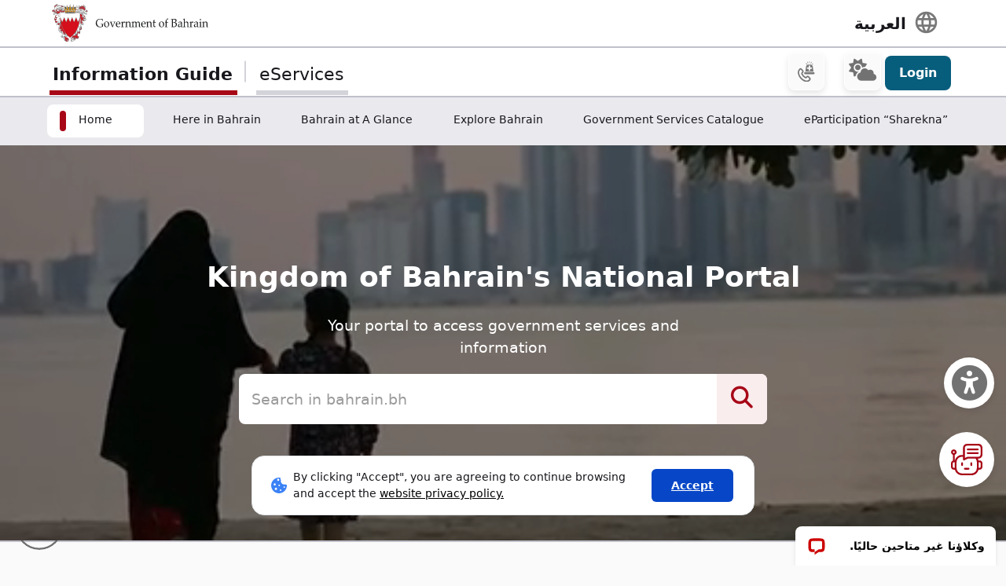

--- FILE ---
content_type: text/html; charset=UTF-8
request_url: https://bahrain.bh/wps/portal/en/BNP/HomeNationalPortal/!ut/p/z0/FcxdC4IwFIDhX-OlnKO5uS4jdCpCWBi6mxi2YqWbHyvq32eXLzy8IKABYeRb36XT1sh-7VbQS5ATzNgecVvXKVLG0yii7BiTGAoQK8gOSIOQhQUnyQYrzk9lFZZJfo7-B_2YJrED0Vnj1MdBs2jr4YZ46Kth7O13UMb52iyvWV39Ts1O33QnnVpgfIr2B_ouAdE!/
body_size: 135617
content:
<!DOCTYPE html>
<html lang="en" >
<head>
<meta charset="UTF-8">
<meta name="viewport" content="width=device-width, initial-scale=1, maximum-scale=1, minimum-scale=1">
<meta http-equiv="X-UA-Compatible" content="IE=Edge">
<!-- rel=dynamic-content indicates an element that is replaced with the contents produced by the specified href. 
	 dyn-cs:* URIs are resolved using the values within the 'wp_dynamicContentSpots_85' theme module. -->
<script type="text/javascript" src="/wps/ruxitagentjs_ICA7NQVfhqrux_10327251022105625.js" data-dtconfig="app=3a78b6863fdf1c57|owasp=1|featureHash=ICA7NQVfhqrux|msl=153600|srsr=10000|rdnt=1|uxrgce=1|cuc=iwcjtkof|srms=2,1,0,0%2Ftextarea%2Cinput%2Cselect%2Coption;0%2Fdatalist;0%2Fform%20button;0%2F%5Bdata-dtrum-input%5D;0%2F.data-dtrum-input;1%2F%5Edata%28%28%5C-.%2B%24%29%7C%24%29|mel=100000|expw=1|dpvc=1|md=mdcc1=abody ^rb div.content-wrapper ^rb div.row-fluid.header-info-bar.mar-btm-15 ^rb div.container ^rb div.span7 ^rb div ^rb span|lastModification=1765188511240|postfix=iwcjtkof|tp=500,50,0|srbbv=2|agentUri=/wps/ruxitagentjs_ICA7NQVfhqrux_10327251022105625.js|reportUrl=/wps/rb_bf79215pgp|rid=RID_-1516667286|rpid=-1872174096|domain=bahrain.bh"></script><link rel="stylesheet" href="/wps/contenthandler/en/!ut/p/digest!2xNj0CDmT2rVLkYRBdy1rg/sp/mashup:ra:collection?soffset=0&amp;eoffset=17&amp;themeID=ZJ_4GDIHH422HV2D06S6PVMIM0035&amp;locale=en&amp;mime-type=text%2Fcss&amp;lm=1681210391271&amp;entry=wp_toolbar_common__0.0%3Ahead_css&amp;entry=wp_dialog_css__0.0%3Ahead_css&amp;entry=wp_toolbar_logo__0.0%3Ahead_css&amp;entry=wp_theme_portal_edit_85__0.0%3Ahead_css&amp;entry=wp_theme_portal_85__0.0%3Ahead_css&amp;entry=wp_portlet_css__0.0%3Ahead_css&amp;entry=wp_toolbar_common_actionbar__0.0%3Ahead_css&amp;entry=wp_simple_contextmenu_css__0.0%3Ahead_css&amp;entry=wp_toolbar_actionbar__0.0%3Ahead_css&amp;entry=wp_ic4_wai_resources__0.0%3Ahead_css&amp;entry=wp_toolbar_sitepreview__0.0%3Ahead_css&amp;entry=wp_toolbar_moremenu__0.0%3Ahead_css&amp;entry=wp_status_bar__0.0%3Ahead_css&amp;entry=wp_toolbar_projectmenu__0.0%3Ahead_css&amp;entry=wp_analytics_aggregator__0.0%3Ahead_css&amp;entry=wp_oob_sample_styles__0.0%3Ahead_css" type="text/css"/><link rel="alternate" id="head_css_deferred" href="/wps/contenthandler/en/!ut/p/digest!2xNj0CDmT2rVLkYRBdy1rg/sp/mashup:ra:collection?soffset=0&amp;eoffset=7&amp;themeID=ZJ_4GDIHH422HV2D06S6PVMIM0035&amp;locale=en&amp;mime-type=text%2Fcss&amp;lm=1681210192783&amp;entry=wp_contextmenu_css__0.0%3Ahead_css&amp;entry=wp_federated_documents_picker__0.0%3Ahead_css&amp;entry=wp_analytics_tags__0.0%3Ahead_css&amp;entry=wp_dnd_css__0.0%3Ahead_css&amp;entry=wcm_inplaceEdit__0.0%3Ahead_css&amp;entry=wp_content_targeting_cam__0.0%3Ahead_css&amp;deferred=true"/><script type="text/javascript">var djConfig={"baseUrl":"/wps/portal_dojo/v1.9/dojo/","locale":"en","isDebug":false,"debugAtAllCosts":false,"parseOnLoad":false,"afterOnLoad":false,"has":{"dojo-bidi":true},"modulePaths":{"com":"/wps/themeModules/js/com","ibm":"/wps/themeModules/js/ibm","pagebuilder":"/wps/themeModules/modules/pagebuilder/js","portalclient":"/wps/themeModules/modules/portalclient/js","asa":"/wps/themeModules/modules/asa/js","contentmapping":"/wps/themeModules/modules/contentmapping/js","federation":"/wps/themeModules/modules/federation/js"}};djConfig.locale=djConfig.locale.replace(/_/g, "-").replace(/iw/, "he").toLowerCase();(function(){if (typeof(wpModules) == 'undefined') wpModules = {}; if (typeof(wpModules.state) == 'undefined') wpModules.state = {}; if (typeof(wpModules.state.page) == 'undefined') wpModules.state.page = {};wpModules.state.page._initial=[{"nsuri":"https://www.ibm.com/xmlns/prod/websphere/portal/publicparams","name":"selection","value":["Z6_1I50H8C009UUF068GF4468R757"]},{"nsuri":"https://www.ibm.com/xmlns/prod/websphere/portal/publicparams","name":"labelMappings","value":["Z6_1I50H8C009UUF068GF4468R757","Z6_000000000000000000000000A0"]},{"nsuri":"https://www.ibm.com/xmlns/prod/websphere/portal/publicparams","name":"expansions","value":["Z6_000000000000000000000000A0","Z6_1I50H8C001TU00QVIAROFD1041"]},{"nsuri":"https://www.ibm.com/xmlns/prod/websphere/portal/publicparams","name":"locale","value":["en"]}];wpModules.state.page.selectionPath=['Z6_000000000000000000000000A0','Z6_1I50H8C001TU00QVIAROFD1041','Z6_1I50H8C009UUF068GF4468R757'];wpModules.state.page.supportsEditMode=true;wpModules.state.page.supportsToolbar=true;wpModules.state.page.path='/wps/portal/en';wpModules.state.page.protectedPath='/wps/myportal/en';wpModules.state.page.publicPath='/wps/portal/en';})();</script><script type="text/javascript" src="/wps/contenthandler/en/!ut/p/digest!2xNj0CDmT2rVLkYRBdy1rg/mashup/ra:collection?themeID=ZJ_4GDIHH422HV2D06S6PVMIM0035&amp;locale=en&amp;mime-type=text%2Fjavascript&amp;lm=1681210125266&amp;entry=wp_client_main__0.0%3Ahead_js&amp;entry=wp_client_ext__0.0%3Ahead_js&amp;entry=wp_client_logging__0.0%3Ahead_js&amp;entry=wp_client_tracing__0.0%3Ahead_js&amp;entry=wp_modules__0.0%3Ahead_js&amp;entry=wp_photon_dom__0.0%3Ahead_js&amp;entry=wp_toolbar_common__0.0%3Ahead_js&amp;entry=wp_dialog_util__0.0%3Ahead_js&amp;entry=wp_dialog_draggable__0.0%3Ahead_js&amp;entry=wp_dialog_main__0.0%3Ahead_js&amp;entry=wp_a11y__0.0%3Ahead_js&amp;entry=wp_state_page__0.0%3Ahead_js&amp;entry=wp_theme_portal_85__0.0%3Ahead_js&amp;entry=wp_theme_utils__0.0%3Ahead_js&amp;entry=wp_toolbar_viewframe_validator__0.0%3Ahead_js&amp;entry=wp_analytics_aggregator__0.0%3Ahead_js"></script><link rel="alternate" id="head_js_deferred" href="/wps/contenthandler/en/!ut/p/digest!a9u35S-GsJR__LxzULIWAA/mashup/ra:collection?themeID=ZJ_4GDIHH422HV2D06S6PVMIM0035&amp;locale=en&amp;mime-type=text%2Fjavascript&amp;lm=1662619616000&amp;entry=dojo_19__0.0%3Ahead_js&amp;entry=dojo_app_19__0.0%3Ahead_js&amp;entry=dojo_fx_19__0.0%3Ahead_js&amp;entry=dojo_dom_19__0.0%3Ahead_js&amp;entry=dojo_dnd_basic_19__0.0%3Ahead_js&amp;entry=dojo_data_19__0.0%3Ahead_js&amp;entry=dojo_selector_lite_19__0.0%3Ahead_js&amp;entry=dijit_19__0.0%3Ahead_js&amp;entry=dojo_dnd_ext_19__0.0%3Ahead_js&amp;entry=dijit_layout_basic_19__0.0%3Ahead_js&amp;entry=dojox_layout_basic_19__0.0%3Ahead_js&amp;entry=dijit_menu_19__0.0%3Ahead_js&amp;entry=dojo_fmt_19__0.0%3Ahead_js&amp;entry=dijit_tree_19__0.0%3Ahead_js&amp;entry=wp_dnd_namespace__0.0%3Ahead_js&amp;entry=wp_dnd_source__0.0%3Ahead_js&amp;entry=dijit_layout_ext_19__0.0%3Ahead_js&amp;entry=dijit_form_19__0.0%3Ahead_js&amp;entry=wp_client_selector__0.0%3Ahead_js&amp;entry=wp_client_dnd__0.0%3Ahead_js&amp;entry=wp_contextmenu_js__0.0%3Ahead_js&amp;entry=wp_dnd_target__0.0%3Ahead_js&amp;entry=wp_dnd_util__0.0%3Ahead_js&amp;entry=wcm_inplaceEdit__0.0%3Ahead_js&amp;deferred=true"/><link id="yed2-I1k012" rel="alternate" href="https://bahrain.bh/wps/portal/en/BNP/HomeNationalPortal/!ut/p/z0/FcxbC4IwGIDhX-OlfJ-HzXUZoVMRwsSy3cSwFSudpxX177PLFx5eENCAMPKt79Lqwchu7bOgFy8jmLId4qauE6SMJ2FI2SEiEVTKQA5iRekeqeczP-ckDrDkvCpKv4izY_i_6Mc0iS2IdjBWfSw0ix4cDIiDrurHbvj2ylhXm-U1q6vbqtnqm26lVQuMT376AU1UVmA!/"><script type="text/javascript">(function() {
	var element = document.getElementById("yed2-I1k012");
	if (element) {
		wpModules.theme.WindowUtils.baseURL.resolve(element.href);
	}
}());</script><style id="layout-wstate-styles"></style><!-- update check by baha and yahya --><base href="https://bahrain.bh/wps/portal/en/BNP/HomeNationalPortal/!ut/p/z0/FcxbC4IwGIDhX-OlfJ-HzXUZoVMRwsSy3cSwFSudpxX177PLFx5eENCAMPKt79Lqwchu7bOgFy8jmLId4qauE6SMJ2FI2SEiEVTKQA5iRekeqeczP-ckDrDkvCpKv4izY_i_6Mc0iS2IdjBWfSw0ix4cDIiDrurHbvj2ylhXm-U1q6vbqtnqm26lVQuMT376AU1UVmA!/">
<title>Home</title>


<link id="com.ibm.lotus.NavStateUrl" rel="alternate" href="/wps/portal/en/BNP/HomeNationalPortal/!ut/p/z0/FcxdC4IwFIDhX-OlnKO5uS4jdCpCWBi6mxi2YqWbHyvq32eXLzy8IKABYeRb36XT1sh-7VbQS5ATzNgecVvXKVLG0yii7BiTGAoQK8gOSIOQhQUnyQYrzk9lFZZJfo7-B_2YJrED0Vnj1MdBs2jr4YZ46Kth7O13UMb52iyvWV39Ts1O33QnnVpgfIr2B_ouAdE!/" />


<link href="/wps/contenthandler/en/!ut/p/digest!VjBueQcDg9ZtERuc1v4-zw/dav/fs-type1/themes/BahrainGovPortalThemeDX95/assets/images/bahrain.ico" rel="shortcut icon" type="image/x-icon" />


<link rel="stylesheet" type="text/css" href="/wps/contenthandler/en/!ut/p/digest!VjBueQcDg9ZtERuc1v4-zw/dav/fs-type1/themes/BahrainGovPortalThemeDX95/assets/css/bundle.css?v=1768867911255"  media="screen,print"/>
<!-- Font Awesome 5 -->
<link  href="/wps/contenthandler/en/!ut/p/digest!VjBueQcDg9ZtERuc1v4-zw/dav/fs-type1/themes/BahrainGovPortalThemeDX95/assets/fonts/font-awesome/css/all.css" rel="stylesheet" type="text/css" media="screen,print" />

<!-- Font Awesome 4 -->
<link  href="/wps/contenthandler/en/!ut/p/digest!VjBueQcDg9ZtERuc1v4-zw/dav/fs-type1/themes/BahrainGovPortalThemeDX95/assets/fonts/font-awesome/css/font-awesome.css" rel="stylesheet" type="text/css" media="screen,print" />

<link  href="https://fonts.googleapis.com/css?family=PT+Sans:400,700" rel="stylesheet" type="text/css" media="screen,print"/>
<link rel="stylesheet" href="https://fonts.googleapis.com/icon?family=Material+Icons">
<link  href="/wps/contenthandler/en/!ut/p/digest!VjBueQcDg9ZtERuc1v4-zw/dav/fs-type1/themes/BahrainGovPortalThemeDX95/assets/fonts/custom-font-icons/css/custom-icons.css" rel="stylesheet" type="text/css" media="screen,print" />
<!-- for new icons in header -->
<link  href="about:blank" rel="stylesheet" type="text/css" media="screen,print" />


 <script src="https://cdnjs.cloudflare.com/ajax/libs/jquery/3.7.1/jquery.min.js" integrity="sha512-v2CJ7UaYy4JwqLDIrZUI/4hqeoQieOmAZNXBeQyjo21dadnwR+8ZaIJVT8EE2iyI61OV8e6M8PP2/4hpQINQ/g==" crossorigin="anonymous" referrerpolicy="no-referrer"></script>
<!-- Added by Ashfaq for Favorite Service --><!-- <script src="/wps/contenthandler/en/!ut/p/digest!VjBueQcDg9ZtERuc1v4-zw/dav/fs-type1/themes/BahrainGovPortalThemeDX95/assets/js/fav-service.js"></script> -->


<link rel="stylesheet" type="text/css" href="/wps/contenthandler/en/!ut/p/digest!VjBueQcDg9ZtERuc1v4-zw/dav/fs-type1/themes/BahrainGovPortalThemeDX95/assets/css/bundle_extension.css?v=1768867911255" />

<!-- Accept Cookies -->
    <link  href="/wps/contenthandler/en/!ut/p/digest!VjBueQcDg9ZtERuc1v4-zw/dav/fs-type1/themes/BahrainGovPortalThemeDX95/assets/css/law-popup_en.css" rel="stylesheet" type="text/css" />
<!-- END - Accept Cookies --><!-- maps -->
<script src="https://maps.googleapis.com/maps/api/js?key=AIzaSyDR09JMkFLq7CfkUASF_syEo3VP5gnHb6M&amp;libraries=places"></script>
<!-- flatpickr -->
<link rel="stylesheet" href="https://cdn.jsdelivr.net/npm/flatpickr/dist/flatpickr.min.css">
<script src="https://cdn.jsdelivr.net/npm/flatpickr"></script>
<script src="https://cdn.jsdelivr.net/npm/flatpickr/dist/l10n/ar.js"></script>
<script>
/* Dark Mode Preservance */
var root = document.documentElement; /*the html tag */
var $darkLevelSwitch = $('.js-dark-level'); /*the dark mode switch icon*/
//var $body = $('body'); /*the page body tag*/

function darkModeON() {
	console.log('darkModeON FUNCTION');
	var $body = $('body'); /*the page body tag*/
    $body.addClass('dark-level').removeClass('high-contrast');
    root.style.setProperty('--bs-btn-color', '#FFFFFF');
    root.style.setProperty('--bs-interactive-blue', '#0797FE');
    root.style.setProperty('--bs-official-red', '#ED5A67');
    root.style.setProperty('--bs-red-light', '#5C3B3A');
    root.style.setProperty('--bs-error-red', '#FF8985');
    root.style.setProperty('--bs-error-red-bg', '#5C3B3A');
    root.style.setProperty('--bs-success-green', '#47B797');
    root.style.setProperty('--bs-success-green-bg', '#2B5247');
    root.style.setProperty('--bs-warning-yellow', '#E79747');
    root.style.setProperty('--bs-warning-yellow-bg', '#64482B');
    root.style.setProperty('--bs-info-blue-bg', '#163F5C');
    root.style.setProperty('--bs-info-blue-light-bg', '#163F5C');
    root.style.setProperty('--bs-text-black', '#fff');
    root.style.setProperty('--bs-text-grey', '#E0E0E0');
    root.style.setProperty('--bs-text-white', '#121212');
    root.style.setProperty('--bs-LV01-grey', '#121212');
    root.style.setProperty('--bs-LV02-grey', '#1D1D1D');
    root.style.setProperty('--bs-LV03-grey', '#212121');
    root.style.setProperty('--bs-LV04-grey', '#242424');
    root.style.setProperty('--bs-LV05-grey', '#262626');
    root.style.setProperty('--bs-LV06-grey', '#2C2C2C');
    root.style.setProperty('--bs-LV07-grey', '#2D2D2D');
    root.style.setProperty('--bs-LV08-grey', '#8A8A8A');
    root.style.setProperty('--bs-LV09-grey', '#8A8A8A');
    root.style.setProperty('--bs-dark-border', '#8A8A8A');
    root.style.setProperty('--bs-medium-border', '#4E4E4E');
    root.style.setProperty('--bs-light-border', '#D3D3DA');
    root.style.setProperty('--bs-link-color', '#A1BEFC');
    root.style.setProperty('--bs-link-hover-color', '#7EA6FC');
    root.style.setProperty('--bs-banner-bg-color', '#ffffff');
    root.style.setProperty('--btn--venice-blue', '#1FB8EF');
    root.style.setProperty('--main-background-color', '#121212');
    root.style.setProperty('--main-select-border-color', '#f8f9fa');
    root.style.setProperty('--main-selectected-background-color', '#707077');
    root.style.setProperty('--bs-card-bg', 'transparent');
}

function darkModeOFF() {
    console.log('darkModeOFF FUNCTION');
    var $body = $('body'); /*the page body tag*/
    $body.removeClass('dark-level high-contrast');
    root.style.setProperty('--bs-btn-color', '#212529');
    root.style.setProperty('--bs-interactive-blue', '#0747C7');
    root.style.setProperty('--bs-official-red', '#A70717');
    root.style.setProperty('--bs-red-light', '#F6EDEE');
    root.style.setProperty('--bs-error-red', '#A70000');
    root.style.setProperty('--bs-error-red-bg', '#FEF0F0');
    root.style.setProperty('--bs-success-green', '#078757');
    root.style.setProperty('--bs-success-green-bg', '#E7F7E7');
    root.style.setProperty('--bs-warning-yellow', '#C76707');
    root.style.setProperty('--bs-warning-yellow-bg', '#FCF1E7');
    root.style.setProperty('--bs-info-blue-bg', '#E5ECF9');
    root.style.setProperty('--bs-info-blue-light-bg', '#D5E0F6');
    root.style.setProperty('--bs-text-black', '#17171C');
    root.style.setProperty('--bs-text-grey', '#4B4B57');
    root.style.setProperty('--bs-text-white', '#fff');
    root.style.setProperty('--bs-LV01-grey', '#FAFAFA');
    root.style.setProperty('--bs-LV02-grey', '#F5F5F7');
    root.style.setProperty('--bs-LV03-grey', '#EAEAEE');
    root.style.setProperty('--bs-LV04-grey', '#E1E1E7');
    root.style.setProperty('--bs-LV05-grey', '#C0C0CA');
    root.style.setProperty('--bs-LV06-grey', '#AAAAB7');
    root.style.setProperty('--bs-LV07-grey', '#66676E');
    root.style.setProperty('--bs-LV08-grey', '#707070');
    root.style.setProperty('--bs-LV09-grey', '#495057');
    root.style.setProperty('--bs-dark-border', '#707077');
    root.style.setProperty('--bs-medium-border', '#AAAAB7');
    root.style.setProperty('--bs-light-border', '#D3D3DA');
    
    root.style.setProperty('--bs-link-color', '#0747C7');
    root.style.setProperty('--bs-link-hover-color', '#062C7A');
    root.style.setProperty('--bs-banner-bg-color', '#000000');
    root.style.setProperty('--btn--venice-blue', '#075D7C');
    root.style.setProperty('--main-background-color', '#f8f9fa');
    root.style.setProperty('--main-select-border-color', '#707077');
    root.style.setProperty('--main-selectected-background-color', '#707077');
    root.style.setProperty('--bs-card-bg', '#fff');
    
}

$( document ).ready(function() {
  //Dark Mode Settings
    if(getCookie("darkModeCookie")!=null){
    
      console.log('Dark Cookie Exists');
      /*call darkModeON()*/
      darkModeON();
    }
    else{
      console.log('No Dark Cookie');
      darkModeOFF();
    } 
    
   /*Text Settings*/ 
   
   //Default setting
    if(getCookie("defaultTextCookie")!=null){
    
      console.log('default Text Cookie');
      $('#flexRadioDefault1').trigger('click');
      /*call darkModeON()*/
      //darkModeON();
    }
    //Dyslexia setting
    else if(getCookie("dyslexiaTextCookie")!=null){
      console.log('dyslexia Text Cookie');
      $('#flexRadioDefault2').trigger('click');
      
      //darkModeOFF();
    }
    //Dyslexia Alt setting
    else if(getCookie("dyslexiaAltCookie")!=null){
      console.log('dyslexia Alt Cookie');
      $('#flexRadioDefault3').trigger('click');
      
      //darkModeOFF();
    }
    //High Contrast setting
    else if(getCookie("highContrastCookie")!=null){
      console.log('high Contrast Cookie');
      $('#flexRadioDefault4').trigger('click');
      
      //darkModeOFF();
    }

});
    
/*1. Check if the dark mode cookie exists*/
    /*get the cookie by its name getCookie("darkModeCookie");*/
    
/*2. If getCookie() returned !null, then {
	    This means the cookie exists and that we are in Dark Mode
        so we have to make sure to
        a. Add the "darkLevel" class to the body tag
        b. Add all the CSS color variables with their values of the dark mode. 
      }
      else {
        this means the cookie doesn't exist and the we are in Light Mode
        So we have to make sure to

      }
			
			
		*/
</script>

 <script>
 function setFontSize(theSize) {
 	var myFontSize = theSize; 
}
 
 $(document).ready(function() {
    /* Text Size Increase and Decrease Settings */
    
    //1. Check if fontSize cookie exists
    var $html = $('html');
    
    if(getCookie("fontSizeCookie")!=null){
    	 console.log("FONT SIZE Stored in Cookie is : " + getCookie("fontSizeCookie"));
         $('html').css('font-size', getCookie("fontSizeCookie"));
    }
    
    //var $fontSize = parseInt($html.css('font-size'));
    
    
    //$('html').css('font-size', )
    
    
   });
 </script>
 
 <!-- Read Speaker JS -->

<script>
  window.rsConf = {
    cb: {
      audio: {
        ended: function () {
          ReadSpeaker.ui && ReadSpeaker.ui.destroyActivePlayer();
        },
      },
    },
  };
</script>

<!--  Matomo Web Analytics --><!-- END - Read Speaker JS --><!-- Font Awesome - External link -->
<link rel="stylesheet" href="https://use.fontawesome.com/releases/v6.4.2/css/all.css?v=7857324" media="screen,print">
<!-- END - Font Awesome - External link --><!-- rendering is delegated to the specified href for each locale -->
</head>
<body id="content" class="body-gray theme-red">
	<style>
		.wpthemeInner {width:95%;}
		.wpthemeSecondaryNav {width:95%;}
	</style>
<!-- IBM Portal Default Header Aread -->	
	<div class="wpthemeFrame" style="border-bottom: 10px solid black; display:none;">

		<!-- IBM Header -->		
		<header role="banner" tabindex="-1" aria-label="Main header">

			<!-- site toolbar -->
			
<div id="wpToolbarActionBarBackground" class="wpToolbarActionBar wpToolbarCommon">
    
	<div class="wpToolbarLoginContainer">
	<div id="wpToolbarLogin" class="wpToolbarLogin">
		
		<div><a href='/wps/myportal/en/BNP/HomeNationalPortal/!ut/p/z0/FcxdC4IwFIDhX-OlnKO5uS4jdCpCWBi6mxi2YqWbHyvq32eXLzy8IKABYeRb36XT1sh-7VbQS5ATzNgecVvXKVLG0yii7BiTGAoQK8gOSIOQhQUnyQYrzk9lFZZJfo7-B_2YJrED0Vnj1MdBs2jr4YZ46Kth7O13UMb52iyvWV39Ts1O33QnnVpgfIr2B_ouAdE!/' >Log in to use authoring capabilities</a></div>
		
	</div>
</div>

    <ul class="wpToolbarRight">
        
        <li class="wpToolbarActionArea contextMenus">
            
<input type="hidden" id="wpPageIsPractitioner" value="false">
<div class="wpToolbarMenu wpToolbarSites wpToolbarToggleLink">
    <a id="wpToolbarSitesNavMenu" class="wpthemeMenuFocus" onkeydown="return !wpModules.theme.ActionBar.openSitesMenu(this, event);" onclick="return !wpModules.theme.ActionBar.openSitesMenu(this, event);" role="button" aria-pressed="false" aria-haspopup="true" aria-label="Site menu" href="#">
        
                <svg class="wpToolbarActionBarSVG wpToolbarActionBarSVGFontSize" focusable="false" viewBox="0 0 32 32" aria-hidden="true" role="presentation" data-mui-test="wikisIcon"><path d="M16 2a14 14 0 1 0 14 14A14 14 0 0 0 16 2zm12 13h-6a24.26 24.26 0 0 0-2.79-10.55A12 12 0 0 1 28 15zM16 28a5 5 0 0 1-.67 0A21.85 21.85 0 0 1 12 17h8a21.85 21.85 0 0 1-3.3 11 5 5 0 0 1-.7 0zm-4-13a21.85 21.85 0 0 1 3.3-11 6 6 0 0 1 1.34 0A21.85 21.85 0 0 1 20 15zm.76-10.55A24.26 24.26 0 0 0 10 15H4a12 12 0 0 1 8.79-10.55zM4.05 17h6a24.26 24.26 0 0 0 2.75 10.55A12 12 0 0 1 4.05 17zm15.16 10.55A24.26 24.26 0 0 0 22 17h6a12 12 0 0 1-8.79 10.55z"></path></svg>
                <svg class="wpToolbarActionBarSVG wpToolbarActionBarSVGCaret wpToolbarActionBarSVGFontSize" focusable="false" viewBox="0 0 32 32" aria-hidden="true" role="presentation" data-mui-test="caret--downIcon"><path d="M23 12l-7 8-7-8h14z"></path></svg>
                
        <span class="tooltipContextMenu tooltipRight">Open site menu</span>                
        <span class="wpToolbarImagesOff wpToolbarAltText">Sites</span>
    </a>
</div>

        </li>
        
        <li class="wpToolbarActionArea logo">
            <div class="wpToolbarLogo"><a target="_blank" class="wpthemeMenuFocus" href="https://www.hcltech.com"><img class="wpToolbarCommonImages wpToolbarCommonImages-HCLLogo" alt="HCL Technologies home" src="[data-uri]"><span class="wpLogoTooltip tooltipRight">HCL Technologies home</span></a></div>
        </li>
        
    </ul>
    <div style="clear:both"></div>
</div>
<!-- header -->
			<div class="wpthemeHeader">
				<div class="wpthemeInner">
					<div class="wpthemeLogo wpthemeLeft">
						<span class="wpthemeAltText">HCL Digital Experience</span>
					</div>
					
					<!-- renders the top navigation -->
					</div>
			</div><!-- end header -->
			
			<!-- main banner-->
			<div class="wpthemeBanner">
				<div class="wpthemeBannerInner">
					<div class="wpthemeInner">
						
<ul class="wpthemeCommonActions wpthemeLeft">

    
    <li>
        <span class="wpthemeBranding">
            <a class="wpthemeBrandingLink" href="?uri=nm:oid:Z6_1I50H8C001TU00QVIAROFD1041&amp;st=">
                <img src="[data-uri]" alt="Digital Experience Logo">
            </a>
            
            <span class="wpthemeAltText">Digital Experience Logo</span>
        </span>
    </li>

</ul>
<ul class="wpthemeCommonActions wpthemeRight">


        <li class="wpthemeLast" id="wpthemeLogin">
            <a href="/wps/myportal/en/BNP/HomeNationalPortal/!ut/p/z0/FcxdC4IwFIDhX-OlnKO5uS4jdCpCWBi6mxi2YqWbHyvq32eXLzy8IKABYeRb36XT1sh-7VbQS5ATzNgecVvXKVLG0yii7BiTGAoQK8gOSIOQhQUnyQYrzk9lFZZJfo7-B_2YJrED0Vnj1MdBs2jr4YZ46Kth7O13UMb52iyvWV39Ts1O33QnnVpgfIr2B_ouAdE!/" >Log In</a>
        </li>
    

</ul><div class="wpthemeClear"></div>
					</div>
				</div>
			</div><!--end main banner-->
			
			<!--Primary nav banner-->
			<div class="wpthemeBanner wpthemeBannerPrimaryNavigation">
				<div class="wpthemeBannerInner">
					<div class="wpthemeInner">
						
    <div class="wpthemeNavContainer1">
        <nav class="wpthemePrimaryNav wpthemeLeft" aria-label="Portal Application" role="navigation" tabindex="-1">
            <ul class="wpthemeNavList">

                
                    <li class="wpthemeNavListItem wpthemeLeft wpthemeSelected">

                        
                        <a href="?uri=nm:oid:Z6_1I50H8C009UUF068GF4468R757&amp;st=" class="wpthemeLeft  ">

                            
                            <span lang="en" dir="ltr">Home<span class="wpthemeAccess"></span></span>
                        </a>

                        

                    </li>

                
                    <li class="wpthemeNavListItem wpthemeLeft">

                        
                        <a href="?uri=nm:oid:Z6_1I50H8C00PD420QV9R6BM10004&amp;st=" class="wpthemeLeft  ">

                            
                            <span lang="en" dir="ltr">Here in Bahrain</span>
                        </a>

                        

                    </li>

                
                    <li class="wpthemeNavListItem wpthemeLeft">

                        
                        <a href="?uri=nm:oid:Z6_1I50H8C001TU00QVIAROFD10K0&amp;st=" class="wpthemeLeft  ">

                            
                            <span lang="en" dir="ltr">Bahrain at A Glance</span>
                        </a>

                        

                    </li>

                
                    <li class="wpthemeNavListItem wpthemeLeft">

                        
                        <a href="?uri=nm:oid:Z6_1I50H8C00HLS506MNSB1UG1HI6&amp;st=" class="wpthemeLeft  ">

                            
                            <span lang="en" dir="ltr">Explore Bahrain</span>
                        </a>

                        

                    </li>

                
                    <li class="wpthemeNavListItem wpthemeLeft">

                        
                        <a href="?uri=nm:oid:Z6_1I50H8C009UUF068GF44687A67&amp;st=" class="wpthemeLeft  ">

                            
                            <span lang="en" dir="ltr">Government Services Catalogue</span>
                        </a>

                        

                    </li>

                
                    <li class="wpthemeNavListItem wpthemeLeft">

                        
                        <a href="?uri=nm:oid:Z6_4GDIHH4221DP6065B939430085&amp;st=" class="wpthemeLeft  ">

                            
                            <span lang="en" dir="ltr">eParticipation “Sharekna”</span>
                        </a>

                        

                    </li>

                
                    <li class="wpthemeNavListItem wpthemeLeft">

                        
                        <a href="?uri=nm:oid:Z6_1I50H8C00PD420QV9R6BM10005&amp;st=" class="wpthemeLeft  ">

                            
                            <span lang="en" dir="ltr">eParticipation</span>
                        </a>

                        

                    </li>

                
                    <li class="wpthemeNavListItem wpthemeLeft">

                        
                        <a href="?uri=nm:oid:Z6_1I50H8C009U6006GU111JU0082&amp;st=" class="wpthemeLeft  ">

                            
                            <span lang="en" dir="ltr">Government Directory</span>
                        </a>

                        

                    </li>

                
                    <li class="wpthemeNavListItem wpthemeLeft">

                        
                        <a href="?uri=nm:oid:Z6_1I50H8C00H354062ELMDH53S63&amp;st=" class="wpthemeLeft  ">

                            
                            <span lang="en" dir="ltr">Customer Service Guide</span>
                        </a>

                        

                    </li>

                
                    <li class="wpthemeNavListItem wpthemeLeft">

                        
                        <a href="?uri=nm:oid:Z6_1I50H8C009T960622A42SG30O0&amp;st=" class="wpthemeLeft  ">

                            
                            <span lang="en" dir="ltr">Site Map</span>
                        </a>

                        

                    </li>

                
                    <li class="wpthemeNavListItem wpthemeLeft">

                        
                        <a href="?uri=nm:oid:Z6_1I50H8C00PU2506A1M1QOD1026&amp;st=" class="wpthemeLeft  ">

                            
                            <span lang="en" dir="ltr">Terms and Conditions</span>
                        </a>

                        

                    </li>

                
                    <li class="wpthemeNavListItem wpthemeLeft">

                        
                        <a href="?uri=nm:oid:Z6_1I50H8C00PQD20621CNUF81CO4&amp;st=" class="wpthemeLeft  ">

                            
                            <span lang="en" dir="ltr">About Saved Cards Feature</span>
                        </a>

                        

                    </li>

                
                    <li class="wpthemeNavListItem wpthemeLeft">

                        
                        <a href="?uri=nm:oid:Z6_1I50H8C00HQU8062LJO62B3OE1&amp;st=" class="wpthemeLeft  ">

                            
                            <span lang="en" dir="ltr">Directory of Emergency Hotline Numbers</span>
                        </a>

                        

                    </li>

                
                    <li class="wpthemeNavListItem wpthemeLeft">

                        
                        <a href="?uri=nm:oid:Z6_1I50H8C0095KC06IS4N5JT1820&amp;st=" class="wpthemeLeft  ">

                            
                            <span lang="en" dir="ltr">User&#039;s Guide</span>
                        </a>

                        

                    </li>

                
                    <li class="wpthemeNavListItem wpthemeLeft">

                        
                        <a href="?uri=nm:oid:Z6_1I50H8C0096MA06290I6LG1000&amp;st=" class="wpthemeLeft  ">

                            
                            <span lang="en" dir="ltr">Test Search</span>
                        </a>

                        

                    </li>

                
                    <li class="wpthemeNavListItem wpthemeLeft">

                        
                        <a href="?uri=nm:oid:Z6_1I50H8C00PCP60651FIQR51R53&amp;st=" class="wpthemeLeft  ">

                            
                            <span lang="en" dir="ltr">About Bahrain Pay</span>
                        </a>

                        

                    </li>

                
                    <li class="wpthemeNavListItem wpthemeLeft">

                        
                        <a href="?uri=nm:oid:Z6_318EGJK019IT206ABKAKVQ2000&amp;st=" class="wpthemeLeft  ">

                            
                            <span lang="en" dir="ltr">OIDCUserDetailsPrinter</span>
                        </a>

                        

                    </li>

                
                    <li class="wpthemeNavListItem wpthemeLeft">

                        
                        <a href="?uri=nm:oid:Z6_318EGJK01P6S406P9KJKMU20O7&amp;st=" class="wpthemeLeft  ">

                            
                            <span lang="en" dir="ltr">Error Page</span>
                        </a>

                        

                    </li>

                
                    <li class="wpthemeNavListItem wpthemeLeft">

                        
                        <a href="?uri=nm:oid:Z6_1I50H8C00PK6106QARA4P01085&amp;st=" class="wpthemeLeft  ">

                            
                            <span lang="en" dir="ltr">Test Ads Home</span>
                        </a>

                        

                    </li>

                
                    <li class="wpthemeNavListItem wpthemeLeft">

                        
                        <a href="?uri=nm:oid:Z6_318EGJK01940A06P41T7UC2003&amp;st=" class="wpthemeLeft  ">

                            
                            <span lang="en" dir="ltr">Bahrain Calendar</span>
                        </a>

                        

                    </li>

                
                    <li class="wpthemeNavListItem wpthemeLeft">

                        
                        <a href="?uri=nm:oid:Z6_318EGJK01PUR306LSH6SVE2K90&amp;st=" class="wpthemeLeft  ">

                            
                            <span lang="en" dir="ltr">Bahrain news</span>
                        </a>

                        

                    </li>

                

            </ul>
        </nav>
        <div class="wpthemeClear"></div>
    </div>

<div class="wpthemeClear"></div>
					</div>
				</div>
			</div><!--end primary nav banner-->
			
			<div class="wpthemeSecondaryBanner">
				
    <div class="wpthemeNavContainer1">
        <nav class="wpthemeSecondaryNav" aria-label="Application" role="navigation" tabindex="-1">
            <ul class="wpthemeNavList">

                
                    <li class="wpthemeNavListItem wpthemeLeft">

                        
                        <a href="?uri=nm:oid:Z6_1I50H8C00PD420QV9R6BM10MG3&amp;st=" class="wpthemeLeft  ">

                            
                            <span lang="en" dir="ltr">Content Details Page</span>
                        </a>

                        

                    </li>

                

            </ul>
        </nav>
        <div class="wpthemeClear"></div>
    </div>

<div class="wpthemeClear"></div>
			</div><!--end secondary banner-->
			
		</header><!-- IBM Header - End -->
		
	</div><!-- IBM Portal Default Header Aread -->
	
<!-- Bahrain Portal - Main Wrapper -->	
<div class="wrapper wrapper--padding">	

		<!-- Bahrain Portal - Header Section -->
		
<script type="text/javascript">
   var jsPageName = '';
   var serviceUniqueName ='';
   var serviceOwner = 'IGA';
   
   console.log("serviceOwner : " + serviceOwner);
   
</script>
<!--  header    -->
<header class="header header--alt-personalization header--eng js-header">
   <nav class="navbar navbar-light">
      <div class="nav__row">
         <div class="container">
            <div class="nav__inner d-flex align-items-center header-first-row">
            
               <div class="logo header__logo js-logo">
                  
                     <a class="navbar-brand" href="/wps/portal/en/BNP/HomeNationalPortal">
                     <img src="/wps/contenthandler/en/!ut/p/digest!VjBueQcDg9ZtERuc1v4-zw/dav/fs-type1/themes/BahrainGovPortalThemeDX95/assets/images/Logo_en.svg" alt="Bahrain Portal Logo English">
                     <img src="/wps/contenthandler/en/!ut/p/digest!VjBueQcDg9ZtERuc1v4-zw/dav/fs-type1/themes/BahrainGovPortalThemeDX95/assets/images/Logo_en_white.svg" alt="Bahrain Portal White Logo English">
                     </a>
                  
               </div>
               <!-- /.logo header__logo -->
				<div class="btn-group btn-group-alt accessabilty-lang" role="group" aria-label="Basic example">
				    
				        <a class="btn lang-switch d-flex flex-row-reverse flex-md-row align-items-center" 
				           title="العربية" 
				           href='/wps/portal/ar/BNP/HomeNationalPortal/!ut/p/z0/FcxdC4IwFIDhX-OlnKO5uS4jdCpCWBi6mxi2YqWbHyvq32eXLzy8IKABYeRb36XT1sh-7VbQS5ATzNgecVvXKVLG0yii7BiTGAoQK8gOSIOQhQUnyQYrzk9lFZZJfo7-B_2YJrED0Vnj1MdBs2jr4YZ46Kth7O13UMb52iyvWV39Ts1O33QnnVpgfIr2B_ouAdE!/'>
				            <span>
				                العربية
				                <i class="material-icons" style="color: #787878; font-size: 33px; padding: 0px 2px; vertical-align: bottom;">&#xe894;</i>
				            </span>
				        </a>
				    
				</div>

            </div>
            <!-- /.nav__inner -->
         </div>
         <!--  /.container  -->
      </div>
      <!-- /.nav__row -->
      <div class="header__content">
         <div class="container">
            <div class="header__icon">
               <img src="/wps/contenthandler/en/!ut/p/digest!VjBueQcDg9ZtERuc1v4-zw/dav/fs-type1/themes/BahrainGovPortalThemeDX95/assets/images/svg/close.svg" alt="">
            </div>
            <!-- /.header__icon  -->
            <div class="nav__row nav__row--alt d-flex justify-content-between align-items-center">
               <!-- Header button group -->
               <div class="btn-group btn-group-alt weather-btn" role="group" aria-label="Basic example">
                   <a title="Checkout our emergency contact" class="emergency-icon" href="/wps/portal/en/BNP/DirectoryOfEmergencyHotlineNumbers">
						<img src="/wps/contenthandler/en/!ut/p/digest!VjBueQcDg9ZtERuc1v4-zw/dav/fs-type1/themes/BahrainGovPortalThemeDX95/assets/images/emergency-cal.svg" alt="emergency contact">
					</a>
					 <!-- Weather button Desktop -->
                  <button type="button" class="btn" data-bs-toggle="modal" data-bs-target="#modal-weather">
   					<span class="fas fa-cloud-sun"></span>
   					<span class="weather-hidden">weather</span>
   				  </button>				
                  <!-- END - Weather button Desktop  --><!-- Web Reader - ORIGINAL    --><!-- Commented Header 
                     
                     	<button type="button" class="btn">
                     	  <div id="readspeaker_button1" class="rs_skip rs_preserve">
                     	    <a class="rsbtn_play" title="Listen to this page" href="https://app-me.readspeaker.com/cgi-bin/rsent?customerid=5668&amp;lang=en_uk&amp;readclass=main&amp;url="
                     	      onclick='function toggleReader(...args) {
                     			if (typeof ReadSpeaker !== undefined) {
                     				if (ReadSpeaker.ui &amp;&amp; ReadSpeaker.ui.getActivePlayer()) {
                     						ReadSpeaker.ui.destroyActivePlayer()
                     				} else {
                     					readpage(...args);
                     				}
                     			}
                     			return false;
                     		}; return toggleReader(this.href, "xp1")'
                     	      class="rs_href"><img src="/wps/contenthandler/en/!ut/p/digest!VjBueQcDg9ZtERuc1v4-zw/dav/fs-type1/themes/BahrainGovPortalThemeDX95/assets/images/svg/speaker.svg" alt="Read Speaker Icon"/><small class="hidden-lg" style="color: var(--bs-text-black); font-size: 16px;">Listen to this page</small></a>
                     	  </div>
                     	</button>
                     
                     -->
                  <!-- The hidden readspeaker div -->
                  <div id="xp1" hidden class="rs_preserve rs_skip rs_addtools rs_splitbutton rs_exp"></div>
                  <!-- END - The hidden readspeaker div --><!-- END - Web Reader - ORIGINAL --><!--  Accessibility Icon --><!-- 	
                     <button id="accessbilityIcon" type="button" class="btn" title="Accessibility">
                     <i class="fa fa-universal-access"  style="font-size:36px;  color:#787878;"></i>
                     
                     <small></small>
                     </button>
                     -->
                  <!-- END - Accessibility Icon --><!-- Text Settings 
                     <button type="button" class="btn" data-bs-toggle="modal" data-bs-target="#modal-text" title="Text & Colour Settings">
                     	<img src="/wps/contenthandler/en/!ut/p/digest!VjBueQcDg9ZtERuc1v4-zw/dav/fs-type1/themes/BahrainGovPortalThemeDX95/assets/images/svg/text.svg" alt="">
                     
                     	<small>Text Settings</small>
                     </button>-->
                  <!-- END - Text Settings  --><!-- Dark Mode button -->
					<div class="btn d-none btn-colors-switch">
					    <div class="form-check form-switch js-dark-level">
					        <input class="form-check-input" type="checkbox" id="flexSwitchCheckDefault" title="Dark Mode">
					        
					    </div>
					    <small>Dark Mode</small>
					    <img src="/wps/contenthandler/en/!ut/p/digest!VjBueQcDg9ZtERuc1v4-zw/dav/fs-type1/themes/BahrainGovPortalThemeDX95/assets/images/moon.svg" alt="">
					</div>

                  <!-- END - Dark Mode button --><!-- Language Switch button 
                     <button type="button" class="btn">
                     	
                     		<a class="btn d-flex flex-row-reverse flex-md-row align-items-center" title="Arabic" href='/wps/portal/ar/BNP/HomeNationalPortal/!ut/p/z0/FcxdC4IwFIDhX-OlnKO5uS4jdCpCWBi6mxi2YqWbHyvq32eXLzy8IKABYeRb36XT1sh-7VbQS5ATzNgecVvXKVLG0yii7BiTGAoQK8gOSIOQhQUnyQYrzk9lFZZJfo7-B_2YJrED0Vnj1MdBs2jr4YZ46Kth7O13UMb52iyvWV39Ts1O33QnnVpgfIr2B_ouAdE!/'>
                     			<img src="/wps/contenthandler/en/!ut/p/digest!VjBueQcDg9ZtERuc1v4-zw/dav/fs-type1/themes/BahrainGovPortalThemeDX95/assets/images/svg/globe.svg" alt="">&nbsp;<span>العربية</span>
                     		</a>
                     	
                     </button>-->
                  <!-- END - Language Switch button --><!-- Login button -->
                     <div class="header__actions">
                        
                           <a title="Checkout our newly added features" class="btn btn--venice-blue" href="/wps/portal/SignIn_en" >Login</a>
                        
                     </div>
                     <!-- Login button - End --><!-- Extra Space for responsive on mobile view --> 
                  <div class="hidden-lg" style="margin-bottom: 150px;"></div>
                  <!-- End - Extra Space for responsive on mobile view --><!-- Profile Modal Include --><!-- Personal Dashboard - full view 
                      END - Personal Dashboard -->
                  
               </div>
               <!--  Header button group - End --><!--  Main Navigation Section --><!-- The Main Portal - Navigation Menu -->

<ul class="nav nav-tabs navigation navigation--size1">

<!-- National Portal Menu -->
	<li class="bahaa nav-item dropdown">
		<a class="nav-link dropdown-toggle nav-link--red js-dropdown-trigger show active" aria-current="page" href="#" id="dropdownMenuLink" data-bs-toggle="dropdown" aria-expanded="false"> Information Guide
			<img src="/wps/contenthandler/en/!ut/p/digest!VjBueQcDg9ZtERuc1v4-zw/dav/fs-type1/themes/BahrainGovPortalThemeDX95/assets/images/svg/angle-down.svg" alt="">
		</a>
		

			<ul class="dropdown-menu dropdown-menu--eng dropdown--red show"	aria-labelledby="dropdownMenuLink" style="display: none;">

				
					<li><a class="dropdown-item  is-active"
						href='/wps/portal/en/BNP/HomeNationalPortal/!ut/p/z0/FcxdC4IwFIDhX-OlnKO5uS4jdCpCWBi6mxi2YqWbHyvq32eXLzy8IKABYeRb36XT1sh-7VbQS5ATzNgecVvXKVLG0yii7BiTGAoQK8gOSIOQhQUnyQYrzk9lFZZJfo7-B_2YJrED0Vnj1MdBs2jr4YZ46Kth7O13UMb52iyvWV39Ts1O33QnnVpgfIr2B_ouAdE!/' 
						 title='National Portal Home Page'> Home
						
					</a></li>
				
				
					<li><a class="dropdown-item "
						href='/wps/portal/en/BNP/HereInBahrain/!ut/p/z0/FczLCoJAFIDhp3Ep5ziOYssu4gWjLBCdTQw2xSmd8TJFvX22_OHjBwE1CC3fdJeWjJbd0o0IL14WYBptEY87zrCsVqdws_cQkUMOYgHpAUOPRSxPgtjHMknORcmKOKv4_0CPcRRrEK3RVn0s1DMZB_3AQVf1Q2e-vdLWJT2_JnV1WzVZulErrZpheIrmB2h6YkM!/' 
						 title='Here in Bahrain'> Here in Bahrain
						
					</a></li>
				
				
					<li><a class="dropdown-item "
						href='/wps/portal/en/BNP/BahrainAtAGlance/!ut/p/z0/FczLCoJAFIDhp3Ep54ymuJUyLwliF9GzkcGmmNIZL1PU22fLHz5-IKiBFH_LOzdSK96v3ZDfstTDJNgisvMFsazS8FjsdwwPCBnQCpICfeYEThZ7kYtlHJ_y0smjtNr8D_IxTRQCdVoZ8TFQL1Jb6HoW2mIYe_0dhDK2VMtrFle7E7ORN9lxIxYYn9T8AFHlbe0!/' 
						 title='Bahrain at A Glance'> Bahrain at A Glance
						
					</a></li>
				
				
					<li><a class="dropdown-item "
						href='/wps/portal/en/BNP/ExploreBahrain/!ut/p/z0/FcxdC4IwFIDhX-OlnDNtw9sK2RQrRArdTQxdsdLNjxX177PLFx5ekFCDtOpt7sobZ1W_diPZlWQURbJHFEVFkR2O1Y6cOREZgxzkCsQJGYmSKOc0jbHkvCrKqEizy-Z_MI9pkluQrbNefzzUi3EBxjTAUA9j776Dtj40dnnNugtbPXtzM63yeoHxKZsfim7Mrg!!/' 
						 title='Explore Bahrain'> Explore Bahrain
						
					</a></li>
				
				
					<li><a class="dropdown-item "
						href='/wps/portal/en/BNP/ServicesCatalogue/!ut/p/z0/FcxbC4IwGIDhX-OlfJ-nuS4ldCpCSBi6mxi6YqWbhxX177PLFx5e4NAC1-Kt7sIqo8W4d8fJ1SsizOkR8dA0GRLKsjAkNE5IDCXwHeQnJJ5P_ZJFaYA1Y-eq9qu0uIT_g3osC0-A90Zb-bHQbso4GEQOunKaR_OdpLau0ttrlYPby9Wqm-qFlRvMT979AD6K_x4!/' 
						 title='Government Services Catalogue'> Government Services Catalogue
						
					</a></li>
				
				
					<li><a class="dropdown-item "
						href='https://services.bahrain.bh/wps/portal/sharekna/en/Home' 
						 title=''> eParticipation “Sharekna”
						
					</a></li>
				
				
					<li><a class="dropdown-item "
						href='/wps/portal/en/BNP/ParticipateWithUs/!ut/p/z0/FczLCoJAFIDhp3Ep5zg6Yssu4gWjLBCdTQw2xSmd8TJFvX22_OHjBwE1CC3fdJeWjJbd0o0IL17GMY22iMddwLCsVqdws_cQkUMOYgHpAUOPRSxPeOxjmSTnomRFnFXB_0CPcRRrEK3RVn0s1DMZB33uoKv6oTPfXmnrkp5fk7q6rZos3aiVVs0wPEXzA1cKqc0!/' 
						 title='eParticipation'> eParticipation
						
					</a></li>
				
				
					<li><a class="dropdown-item "
						href='/wps/portal/en/BNP/GSX-UI-AllEntities/!ut/p/z0/FcxdC4IwFIDhX-OlnLOZwy4jZCpCSBi6mxi64pRufqyof59dvvDwgoIGlNVvumtPzuph61aJK8tjzJIj4r4WiELWjLGiRkw4FKA2kJ1QMJ7wQsZphJWU57LiZZpfdv8DPeZZHUB1znrz8dCs5AKM4gBDM06D-47G-pDs-lpMH3Zm8XSjTnuzwvRU7Q83eSop/' 
						 title='Government Directory'> Government Directory
						
					</a></li>
				
				
					<li><a class="dropdown-item "
						href='/wps/portal/en/BNP/CustomerServiceGuide/!ut/p/z0/FcxdC4IwFIDhX-OlnOPmhrdRsilGiBC6mxi2YqWbHyvq32eXLzy8oKAF5fTb3nWw3ulh607xS1IwlNkeUVKWIid5dTxIRhtOoQS1AXlCnpCMlILlFGshmqomVV6c0__BPuZZ7UD13gXzCdCu1kdIWYSxGafBf0fjQmzd-lrMNe7NEuzN9jqYFaan6n78294f/' 
						 title=''> Customer Service Guide
						
					</a></li>
				
				
					<li><a class="dropdown-item "
						href='/wps/portal/en/BNP/SiteMap/!ut/p/z0/FcxdC4IwFIDhX9OlnOPUoZcSMhVBxAjdTQxbcUo3P1bUv88uX3h4QUIH0qg33ZUja9S4dy_5xS8izOMjYnJKOHLG0pC1IsAaoQS5g7xG7rOYlSLKAmyEaKuGVVlxDv8HeiyLTEEO1jj9cdBtZA8YRAf09DSP9jtp4zwy22vVV2_Qq6MbDcrpDean7H-ljzvW/' 
						 title=''> Site Map
						
					</a></li>
				
				
					<li><a class="dropdown-item "
						href='/wps/portal/en/BNP/TermsConditions/!ut/p/z0/FcxbC4IwGIDhX-OlfN9mG95KiQcMkyh0NzHWipVuHlbUv88uX3h4QUALwsq3uUtvnJX92p3gF1IwzOMt4uFEGfKE7ElT7whSDiWIFeQ1ckJjWmYsjbDJsmPV0Cotzpv_wTymSSQglLNefzy0i3EBRizAUA9j776Dtj40dnnN-hoqPXtzM0p6vcD4FN0P2gKc4A!!/' 
						 title=''> Terms and Conditions
						
					</a></li>
				
				
					<li><a class="dropdown-item "
						href='/wps/portal/en/BNP/SavedCards/!ut/p/z0/FczLCoJAFIDhp3Ep58x4wW2YeUEyiULPJgabYkpnvExRb58tf_j4gaAB0uKt7sIqo0W_dkvhheUBZlGMeKi3HEPO4v1pF7G48qEAWkFWYch4xIs0SDys0_RY1rxM8rP_P6jHNNEGqDPayo-FZlHGQS9w0JXD2JvvILV1lV5es7y6nZytuqlOWLnA-KT2B6bJp50!/' 
						 title=''> About Saved Cards Feature
						
					</a></li>
				
				
					<li><a class="dropdown-item "
						href='/wps/portal/en/BNP/DirectoryOfEmergencyHotlineNumbers/!ut/p/z0/FczbCoJAEIDhp_FSZlxz8bZCPCCIRKFzE4tuMaW7Hraot88uf_j4gaABMurNd-XYGjVs3ZK8BnmEWXxEzOpzjFKURSXFIaySAAqgDWQVykDEokijJMQ6TU9lLcokv-z-B37MM-2BOmuc_jhoVrYehpGHvh6nwX5HbZzPZn0tuvc7vTi-caecXmF6UvsDUL5fcA!!/' 
						 title=''> Directory of Emergency Hotline Numbers
						
					</a></li>
				
				
					<li><a class="dropdown-item "
						href='/wps/portal/en/BNP/UsersGuide/!ut/p/z0/FczLCoJAFIDhp3Ep5zg6YssQ8ZIUYoSeTQw6xZTOeJmi3j5b_vDxA0EDpMVb3YVVRoth65bCq5dzzKIYcccPMYZ5HRx5cfYihlAAbSA7YeixiBUpT3ys0rQuK1Ym-SX4H9RjnmkP1Blt5cdCsyrjoM8ddOU4DeY7Sm1dpdfXInu3k4tVN9UJK1eYntT-ANtwd0U!/' 
						 title=''> User's Guide
						
					</a></li>
				
				
					<li><a class="dropdown-item "
						href='/wps/portal/en/BNP/TestSearch/!ut/p/z0/FcxdC4IwFIDhX-OlnOPMoZcSMidGSBC6mxi24pRufqyof59dvvDwgoIWlNVvumtPzuph607xSyQTLNM9YsYPOXKWoeS1iBARKlAbKI_II5aySiRFjI0Qp7phdSHPu_-BHvOsclC9s958PLQruQDjJMDQjNPgvqOxPiS7vhZzDXuzeLpRr71ZYXqq7gc_TySp/' 
						 title=''> Test Search
						
					</a></li>
				
				
					<li><a class="dropdown-item "
						href='/wps/portal/en/BNP/BahrainPay/!ut/p/z0/FcxdC4IwFIDhX-OlnDNtw9sQ8wMhNQjdTQxbcUo3P1bUv88uX3h4QUIL0qg33ZUja9SwdSfFheUcsyhGrOJKoODskNcNZw0PoQC5geyIggVRUKQ8CbFO01NZB2WSn3f_Az3mWe5B9tY4_XHQrmQ9DLmHvh6nwX5HbZxPZn0t-ur3enF0o145vcL0lN0PUh54XQ!!/' 
						 title=''> About Bahrain Pay
						
					</a></li>
				
				
					<li><a class="dropdown-item "
						href='/wps/portal/en/BNP/OIDCUserDetailsPrinter/!ut/p/z0/FczbCoJAEIDhp-lSZlxT7NJANg8QUojOTSy2xZTuetii3j67_OHjB4IGyKg335Vja1S_dkvRJfDjVOYF-rvsLDBK9kVS1JVARMiBVnA4YuSLWOQyTAOspDyVlSjTrN7-D_yYJkqAOmuc_jhoFrYbDMINenoYe_sdtHEem-U166vX6dnxjTvl9ALjk9ofVPAEcQ!!/' 
						 title=''> OIDCUserDetailsPrinter
						
					</a></li>
				
				
					<li><a class="dropdown-item "
						href='/wps/portal/en/BNP/ErrorPage/!ut/p/z0/Fcy9DoIwFEDhp2EktxSoODqQasEAIRq4i2mwmiq0_FSjby-OJ_lyAKEBNPKt79Jpa2S_dovsEgZJykVGgpLVEWHlNhPZ8URJsQEBuIJ9QVhAEyp4nIak4rzOK5qnh3P0P-jHNOEOsLPGqY-DZtHWI2HsEV8NY2-_gzLO12Z5zerqd2p2-qY76dQC4xPbH9mpfZ8!/' 
						 title=''> Error Page
						
					</a></li>
				
				
					<li><a class="dropdown-item "
						href='/wps/portal/en/BNP/TestAdsHome/!ut/p/z0/FcxdC4IwFIDhX-OlnDN1w1sJ8SMhLQg9NzFsxUo3P1bUv88uX3h4gaAFMvKt79Jpa-SwdUfiwgqOebxDrPeCoWiSYxLVyDDmUAJtID-gYEEclBlPQ2yy7FQ1QZUW5-h_0I95pgSot8apj4N21dbDkHvoq3Ea7HdUxvnarK9FXf1eLU7fdC-dWmF6UvcDGZwM4Q!!/' 
						 title=''> Test Ads Home
						
					</a></li>
				
				
					<li><a class="dropdown-item "
						href='/wps/portal/en/BNP/BahrainCalendar/!ut/p/z0/FcxbC4IwGIDhX-OlfN8Oml1KyMqEkg7obmLYipVuHlbUv88uX3h4QUIF0qq3uStvnFXt3LWML4wkmci3SJYcU4z3nBwXpxVFZJCDnMF6hzGhCc1FlDEshTgUJS2yzZn_D-YxDDIF2Tjr9cdDNRkXIIsCDHXXt-7baetDY6fXqK9ho0dvbqZRXk_QP2X9A1pNglM!/' 
						 title=''> Bahrain Calendar
						
					</a></li>
				
				
					<li><a class="dropdown-item "
						href='/wps/portal/en/BNP/RssFeedReader/!ut/p/z0/FcxPC4IwGIDxT-NR3rnlsGOHMVOhTBJ9LzFsxUo3_6yob58dH_jxAEIDaNXb3JU3zqp-7Rb5hUWJkFlOouP5xAgvqpRXtaD5lkAGuIL0QHhEE5rJWDBSSlkVJS3Evt78D-YxTbgD7Jz1-uOhWYwLCIsDEuph7N130NaHxi6vWV_DTs_e3EynvF5gfGL7A2ePBV4!/' 
						 title=''> Bahrain news
						
					</a></li>
				
				
			</ul>
		
	</li>
	

<!-- End - National Portal Menu --><!-- Services Portal Menu -->
	<li class="nav-item dropdown">
		<a class="nav-link dropdown-toggle nav-link--blue js-dropdown-trigger"
		   aria-current="page"
		   href="https://services.bahrain.bh/wps/portal/en/BSP/" id="dropdownMenuLink2" data-bs-toggle="dropdownX" aria-expanded="true">
			eServices 
			<img src="/wps/contenthandler/en/!ut/p/digest!VjBueQcDg9ZtERuc1v4-zw/dav/fs-type1/themes/BahrainGovPortalThemeDX95/assets/images/svg/angle-down.svg" alt="">
	</a>

		<ul class="dropdown-menu dropdown-menu--eng"
			aria-labelledby="dropdownMenuLink2">
			<li><a class="dropdown-item"
				href="https://services.bahrain.bh/wps/portal/en/BSP/HomeeServicesPortal">Home</a>
			</li>

			<li><a class="dropdown-item" aria-current="page"
				href="https://services.bahrain.bh/wps/portal/en/BSP/GSX-UI-MultipleThemesByEService">eServices by Categories</a>
			</li>

			<li><a class="dropdown-item" aria-current="page"
				href="https://services.bahrain.bh/wps/portal/en/BSP/GSX-UI-MultipleEntitiesByEService">eServices By Providers</a>
			</li>

			<li><a class="dropdown-item" aria-current="page"
				href="https://services.bahrain.bh/wps/portal/en/BSP/GSX-UI-AllApps">eGovernment Apps Store</a>
			</li>
		</ul>
	</li>
	<!-- Services Portal Menu -->
</ul>

<script>
var jsPageName ="Home";

$(document).ready(function() {
    //Only show the first 5 main menu items
	$('.bahaa .dropdown-menu li:gt(5)').remove();
	//The top navigation menu is hidded at page load time, below line will redisplay it
	$('.dropdown-menu').css("display","flex");
	 var currentLang = $('html').attr('lang') || 'en'; // Default to 'en' if no lang attribute is set
	    // Check if any link in the dropdown menu contains 'sharekna' in the href and add target="_blank"
    // Iterate through all dropdown links
    $('.dropdown-menu a').each(function () {
        var linkHref = $(this).attr('href');

        if (linkHref && linkHref.includes('sharekna')) {
            // Check if the link contains "en" or "ar" and replace it with the current language
            if (linkHref.includes('/en/')) {
                linkHref = linkHref.replace('/en/', '/' + currentLang + '/');
            } else if (linkHref.includes('/ar/')) {
                linkHref = linkHref.replace('/ar/', '/' + currentLang + '/');
            }

            // Update the href attribute with the new language
            $(this).attr('href', linkHref);

            // Add target="_blank" to links containing 'sharekna'
            $(this).attr('target', '_blank');
        }
    });
 });

</script><!-- End Main Navigation Section  -->
            </div>
            <!--  / .nav__row  -->
         </div>
         <!-- /.container -->
      </div>
      <!-- /.header__content --><!-- location of the Mobile Profile code --><!-- /.header__mobile-nav -->
      <div class="header__mobile-nav">
         <div class="mobile-nav mobile-nav--eng js-mobile-nav">
            <span></span>
            <span></span>
            <span></span>
      </div>
       <!-- Header button group -->
         <div class="mobile-view weather-btn" role="group" aria-label="Basic example">
            		
            <a title="Checkout our emergncy contact" class="emergency-icon" href="/wps/portal/en/BNP/DirectoryOfEmergencyHotlineNumbers">
				<img src="/wps/contenthandler/en/!ut/p/digest!VjBueQcDg9ZtERuc1v4-zw/dav/fs-type1/themes/BahrainGovPortalThemeDX95/assets/images/emergency-cal.svg" alt="">
			</a>
			<!--  Weather button Mobile -->
               <button type="button" class="btn" data-bs-toggle="modal" data-bs-target="#modal-weather">
					<span class="fas fa-cloud-sun"></span>
					<span class="weather-hidden">weather</span>
				  </button>				
               <!-- END - Weather button Mobile --><!-- Login button -->
               <div class="header__actions">
                  
                     <a title="Checkout our newly added features" class="btn btn--venice-blue" href="/wps/portal/SignIn_en" >Login</a>
                  
               </div>
               <!-- Login button - End --><!-- Extra Space for responsive on mobile view --> 
            <div class="hidden-lg" style="margin-bottom: 150px;"></div>
            <!-- End - Extra Space for responsive on mobile view --><!-- Profile Modal Include -->
         </div>
         <!-- Header button group - End --><!-- /.mobile-nav --><!-- End - location of the Mobile Profile code -->
      </div>
   </nav>
</header>
<!-- /.header --><!-- Text and color settings Modal -->
<div class="modal modal-general modal-general--text fade" id="modal-text" tabindex="-1" aria-hidden="true">
   <div class="modal-dialog">
      <div class="modal-content">
         <div class="modal-header">
            <h5 class="modal-title" id="text-and-color-settings">Text & Colour Settings</h5>
            
            <button type="button" class="btn-close" data-bs-dismiss="modal" aria-label="Close"></button>
         </div>
         <div class="modal-body">
            <h5>Text Size</h5>
            <div class="modal__form">
               <form action="?" method="post">
                  <div class="modal__form-controls">
                     <label for="text-size" class="modal__form-label">Current Text Size</label>
                     <input type="text" id="text-size" class="field field--text" value="100%">
                  </div>
                  <!-- /.modal__form-controls -->
                     <div class="modal__form-btns">
                        <span class="btn btn--transparent-blue js-decrease">- Decrease</span>
                        <span class="btn btn--transparent-blue js-increase">+ Increase</span>
                        <small class="modal__reset-btn js-reset">Reset Text size</small>
                     </div>
                     <!-- /.modal__form-btns -->
               </form>
            </div>
            <!-- /.modal__form -->
         </div>
         <div class="modal-footer">
            <h5>Text and Background Colours</h5>
            <div class="form-radio modal__form">
               <div class="form-check form__controls js-default">
                  <input class="form-check-input" type="radio" name="flexRadioDefault" id="flexRadioDefault1" checked="">
                  <label class="form-check-label" for="flexRadioDefault1">
                  Black and White (Default)
                  </label>
               </div>
               <div class="form-check form__controls js-dyslexia">
                  <input class="form-check-input" type="radio" name="flexRadioDefault" id="flexRadioDefault2">
                  <label class="form-check-label" for="flexRadioDefault2">
                  Black and Beige (Dyslexia)
                  </label>
               </div>
               <div class="form-check form__controls js-dyslexia-alt">
                  <input class="form-check-input" type="radio" name="flexRadioDefault" id="flexRadioDefault3">
                  <label class="form-check-label" for="flexRadioDefault3">
                  Black and Light Yellow (Dyslexia 1)
                  </label>
               </div>
               <div class="form-check form__controls js-high-contrast">
                  <input class="form-check-input" type="radio" name="flexRadioDefault" id="flexRadioDefault4">
                  <label class="form-check-label" for="flexRadioDefault4">
                  Yellow and Black (High Contrast)
                  </label>
               </div>
            </div>
            <!--  1123/.form-radio -->
         </div>
      </div>
   </div>
</div>
<!-- END - Text and color settings Modal --><!-- Bahrain Portal - Header Section - END -->

		<!-- Crumb Trail 123-->
		
<script>
var currentPageUniqueName = 'HomeNationalPortal'
console.log("[Breadcrumb] Current Page Unique Name : " + currentPageUniqueName);
</script>
<!-- Crumb Trail - 1 --><!-- Bahrain Portal breadcrumb --><!-- Crumb Trail - 2 -->	
<div class="breadcrumbs">
   <div class="container">
	  <nav aria-label="breadcrumb">
		<ol class="breadcrumb">
<!-- Crumb Trail - 3 -->
			<li class="breadcrumb-item">
			<a id="crumbTrailLink" href="?uri=nm:oid:Z6_1I50H8C001TU00QVIAROFD1041">
					<span class="" lang="en" dir="ltr">
						<!-- print out the page title -->National Portal
					</span>
				</a>
			</li>
<!-- Crumb Trail - 4 -->
			<li class="breadcrumb-item">
			
					<span class=" wpthemeSelected" lang="en" dir="ltr">
						<!-- print out the page title -->Home
					</span>
				
			</li>
<!-- Crumb Trail - 4 -->
		</ol>
		</nav>
	</div> <!-- end .container -->
</div><!-- end .breadcrumbs  --><!-- Crumb Trail - 5 -->
			<script type="text/javascript">
			$(document).ready(function(){
			
				$('.wpthemeSelected').text(jsPageName.toString());
				<!-- Crumb Trail - setting the URL of the first link in the breadcrumb to the Home Page of either the Main Portal or Services Portal -->
						$("ol.breadcrumb li:first a").attr("href", "/wps/portal/en/BNP/");
				
				   console.log("[Breadcrumb - Enter]");
				   $(".breadcrumbs").hide();

				
			});
			</script>

<!-- Crumb Trail - 6 --><!-- End Crumb Trail --><!-- Crumb Trail - END -->

		<!-- required - do not remove -->
		<div style="display:none" id="portletState">{}</div><!-- Portlet Applications Rendering Area -->
		<!-- Layout Template - One Column - Bahrain Portal -->
<div class="hiddenWidgetsDiv" style="display:none;">
	<!-- widgets in this container are hidden in the UI by default -->
	<div class='component-container ibmDndRow wpthemeRow hiddenWidgetsContainer wpthemeCol12of12 wpthemeFull id-Z7_K7Q5C7IOMAL5NRPIKEH7DHKM90' name='ibmHiddenWidgets' ></div><div style="clear:both"></div>
</div>
<div class="main">
		<div class='component-container id-Z7_OFATAICEME9MQJB5T1V8A18R00' name='ibmMainContainer' ><div class='component-control id-Z7_1I50H8C009UUF068GF4468R7N0' ><!-- Skin - EN - Bahrain Portal -->
<div style="border:0px solid green;">











































	
	
		
		




        
        
    

    
    
    


    
    
    
    
        
            
            <div class="vbg">
<!--<img src="/wps/wcm/connect/420d4fd1-70c9-494e-ab74-76f132493d48/ArabLeague_BIG.png?MOD=AJPERES&amp;ContentCache=NONE&amp;CACHE=NONE&amp;CACHEID=ROOTWORKSPACE-420d4fd1-70c9-494e-ab74-76f132493d48-pd4m7Wv" alt=""  title="" />-->
<!--<img src="/wps/wcm/connect/32f9f637-35f3-4c76-ae4b-b94850659fb3/1/MicrosoftTeams-image.png?MOD=AJPERES&amp;ContentCache=NONE&amp;CACHE=NONE" alt=""  title="" />-->
<!---->
<script src="https://cdn.jsdelivr.net/npm/hls.js@1"></script>
<!-- Or if you want the latest version from the main branch -->
<!-- <script src="https://cdn.jsdelivr.net/npm/hls.js@canary"></script> -->
<!-- Desktop-Banner-Video -->
<!--<video id="videodesktop" class="d-none d-sm-block" autoplay loop muted playsinline> </video>-->
<video id="videodesktop" class="" autoplay loop muted playsinline> </video>
<script>
  var videoDesktop = document.getElementById('videodesktop');

var videoDesktopSrc = 'https://druiszk7cqclg.cloudfront.net/57675905-98b2-4237-b09e-0c4310aeb480/AppleHLS1/homepagevideo_desktop.m3u8';


/* F1 Video link */
/*
var videoDesktopSrc = 'https://druiszk7cqclg.cloudfront.net/fdf6a1a3-f528-47b3-a3ae-c49f393782c6/AppleHLS1/NewVOD.m3u8';
*/
  if (Hls.isSupported()) {
    var hls = new Hls();
    hls.loadSource(videoDesktopSrc);
    hls.attachMedia(videoDesktop);
    console.log('isSupported');
  	hls.on(Hls.Events.MANIFEST_PARSED, function() {
    videoDesktop.play();
	});
  }
  else if (videoDesktop.canPlayType('application/vnd.apple.mpegurl')) {
    console.log('can play');
    videoDesktop.src = videoDesktopSrc;

  }
</script><!-- END-Desktop-Banner-Video -->

<!-- Mobile-Banner-Video -->
<!--
<video id="videomobile" class="d-sm-block d-md-none" autoplay loop muted> </video>
<script>
  var videoMobile = document.getElementById('videomobile');
  var videoMobileSrc = 'https://druiszk7cqclg.cloudfront.net/860389ef-b3ce-4b4a-b338-5692a1c87150/AppleHLS1/homepagevideo_mobile.m3u8';
  if (Hls.isSupported()) {
    /*var hls = new Hls();*/
var hls = new Hls({
  aspectRatio: videoMobile.videoWidth + ':' + videoMobile.videoHeight
});
    hls.loadSource(videoMobileSrc);
    hls.attachMedia(videoMobile);
    console.log('isSupported');
  	hls.on(Hls.Events.MANIFEST_PARSED, function() {
    videoMobile.play();
	});
  }
  else if (videoMobile.canPlayType('application/vnd.apple.mpegurl')) {
    console.log('can play');
    videoMobile.src = videoMobileSrc;

  }
</script>
-->
<!-- END-Mobile-Banner-Video -->

<div id="maincontent" class="overlay section-search">



		<div class="section__inner enforce-white-text">
				<h1 style="font-size: 2.25rem">Kingdom of Bahrain's National Portal</h1>

			<div class="section__content">
				<p class="text-center">Your portal to access government services and information</p>
			</div><!-- /.section__content -->

			<div class="search-alt search-alt--eng js-search-alt">
				<form id="searchForm" action="https://services.bahrain.bh/wps/portal/en/searchhome" method="get">

<label for="q" class="hidden">Search</label>


					<input type="text" name="searchparamrequest" id="q" value="" class="search__field enforce-white-bg" placeholder="Search in bahrain.bh" title="Search field">

  <input type="hidden" name="src" value="srv" id="searchSourceHiddenFiled" /> 

					<button type="submit" class="search__btn" aria-label="Search">
						<i class="fas fa-search" style="font-size: 1.75rem;"></i>
						<span class="hidden">Search</span>
					</button>
				</form>
			</div><!-- /.search-alt -->
		</div><!-- /.section__inner -->
			

	</div><!-- /.section-search -->
	
	
</div><!-- /.vbg -->






<script>
let domain = window.location.hostname; // just the domain

let contentTst= "tstprl.bahrain.bh";
let contentStg= "stgprl.bahrain.bh";
let contentPrd= "www.bahrain.bh";

let servicesTst= "tstsrv.bahrain.bh";
let servicesStg= "stgsrv.bahrain.bh";
let servicesPrd= "services.bahrain.bh";


let contentDomains = [contentTst, contentStg, contentPrd];
let servicesDomains = [servicesTst, servicesStg, servicesPrd];

let tstDomains = [contentTst, servicesTst];
let stgDomains = [contentStg, servicesStg];


 if (contentDomains.includes(domain)) {
    console.log("you are currently on content portal cnt");
	$("#searchSourceHiddenFiled").val("cnt");
 } else if (servicesDomains.includes(domain)) {
    console.log("you are currently on services portal srv");
	$("#searchSourceHiddenFiled").val("srv");
 }else {
 console.log("Undifined subdomain, Subdomain needs to be definded for the search redirection to work properly");
 }
  
 if (tstDomains.includes(domain)) {
    console.log("you are currently on tstDomains");
	$("#searchForm").attr("action", "https://" + servicesTst + "/wps/portal/en/searchhome");
 } else if (stgDomains.includes(domain)) {
    console.log("you are currently on stgDomains");
	$("#searchForm").attr("action", "https://" + servicesStg + "/wps/portal/en/searchhome");
 }else {
 //console.log("Default serach redirection set to services.bahrain.bh");
 } 
 </script>


<!-- Begin Here in Bahrain -->

<div class="section-service section-top-border">
<div class="container">
<div class="section__inner">
<header class="section__head">
<h3>Here in Bahrain</h3>
<p>Everything you need to know about living in Bahrain.</p>
</header><!-- /.section__head -->

<div class="section__body">
<div class="cards-equalize">
<div class="section__cards row">

<div class="col-12 col-md-6 col-lg-4">
<div class="card">
<a href="/wps/portal/en/BNP/HereInBahrain/EducationAndTraining">
<div class="card-image">
<img src="/wps/wcm/connect/1a7a56ca-7a4a-4d4d-9a7e-2cf1175b93f2/Fade+image+%2832%29.png?MOD=AJPERES&amp;ContentCache=NONE&amp;CACHE=NONE&amp;CACHEID=ROOTWORKSPACE-1a7a56ca-7a4a-4d4d-9a7e-2cf1175b93f2-pJg6XwT" alt="" width="360" height="176" />
</div><!-- /.card-image -->

<div class="card-body">
<h3 class="card-title">Education and Training</h3>

<p class="card-text">Students, schools, universities, and training institutes</p>
</div>
</a>
</div>
</div><!-- /.col-12 col-md-6 -->

<div class="col-12 col-md-6 col-lg-4">
<div class="card">
<a href="/wps/portal/en/BNP/HereInBahrain/EmploymentAndRetirement">
<div class="card-image">
<img src="/wps/wcm/connect/14ca8b3f-775e-4676-a2dc-a83e1f52e783/Fade+image+%2830%29.png?MOD=AJPERES&amp;ContentCache=NONE&amp;CACHE=NONE&amp;CACHEID=ROOTWORKSPACE-14ca8b3f-775e-4676-a2dc-a83e1f52e783-pJg7xMT" alt="" width="360" height="176" />
</div><!-- /.card-image -->

<div class="card-body">
<h3 class="card-title">Employment and Retirement</h3>

<p class="card-text">From Start to Retirement: Bahrain&#39;s Pathway to Professional Success</p>
</div>
</a>
</div>
</div><!-- /.col-12 col-md-6 -->

<div class="col-12 col-md-6 col-lg-4">
<div class="card">
<a href="/wps/portal/en/BNP/HereInBahrain/FamilyAndRelationships">
<div class="card-image">
<img src="/wps/wcm/connect/b1461c5b-e34b-4798-8b44-c45facd25b90/family.png?MOD=AJPERES&amp;ContentCache=NONE&amp;CACHE=NONE&amp;CACHEID=ROOTWORKSPACE-b1461c5b-e34b-4798-8b44-c45facd25b90-pEa.H5y" alt="" width="360" height="176" />
</div><!-- /.card-image -->

<div class="card-body">
<h3 class="card-title">Family and Relationships</h3>

<p class="card-text">Family: The Cornerstone of Bahraini Society and the Role of Personal Documents.</p>
</div>
</a>
</div>
</div><!-- /.col-12 col-md-6 -->

<div class="col-12 col-md-6 col-lg-4">
<div class="card">
<a href="/wps/portal/en/BNP/HereInBahrain/Healthcare">
<div class="card-image">
<img src="/wps/wcm/connect/b02f8ee1-73bd-46af-ba81-eb3a95d56b73/Health.png?MOD=AJPERES&amp;ContentCache=NONE&amp;CACHE=NONE&amp;CACHEID=ROOTWORKSPACE-b02f8ee1-73bd-46af-ba81-eb3a95d56b73-pEb2SlM" alt="" width="360" height="176" />
</div><!-- /.card-image -->

<div class="card-body">
<h3 class="card-title">Healthcare</h3>

<p class="card-text">Bahrain&#39;s Healthcare: Quality, Access, and Innovation</p>
</div>
</a>
</div>
</div><!-- /.col-12 col-md-6 -->

<div class="col-12 col-md-6 col-lg-4">
<div class="card">
<a href="/wps/portal/en/BNP/HereInBahrain/NationalIdentificationAndVisas">
<div class="card-image">
<img src="/wps/wcm/connect/d25809a8-3031-4aac-a7dd-f20fa9227565/Passport.png?MOD=AJPERES&amp;ContentCache=NONE&amp;CACHE=NONE&amp;CACHEID=ROOTWORKSPACE-d25809a8-3031-4aac-a7dd-f20fa9227565-pEb6FbM" alt="" width="360" height="176" />
</div><!-- /.card-image -->

<div class="card-body">
<h3 class="card-title">National Identification and Visas</h3>

<p class="card-text">Information on Official Identifications, Identity Cards, Passports, and Visas When Visiting Bahrain.</p>
</div>
</a>
</div>
</div><!-- /.col-12 col-md-6 -->

<div class="col-12 col-md-6 col-lg-4">
<div class="card">
<a href="/wps/portal/en/BNP/HereInBahrain/GovernmentAndSocialSupport">
<div class="card-image">
<img src="/wps/wcm/connect/f8dbdda7-24ef-4edc-a387-d23178f6e9a4/socialsupport.png?MOD=AJPERES&amp;ContentCache=NONE&amp;CACHE=NONE&amp;CACHEID=ROOTWORKSPACE-f8dbdda7-24ef-4edc-a387-d23178f6e9a4-pEbunIs" alt="" width="360" height="176" />
</div><!-- /.card-image -->

<div class="card-body">
<h3 class="card-title">Social Welfare and Community</h3>

<p class="card-text">Fostering a United Community: Bahrain&#39;s Path to Social Welfare.</p>
</div>
</a>
</div>
</div><!-- /.col-12 col-md-6 -->



</div><!-- /.section__cards row -->
</div><!-- /.cards-equalize -->
</div><!-- /.section__body -->

<footer class="section__foot">
<div class="section__foot-actions">
<button type="button" class="btn-base btn--chevron-left" onclick="location.href='/wps/portal/en/BNP/HereInBahrain'">View More Information</button>
</div><!-- /.section__foot-actions -->
</footer><!-- /.section__foot -->
</div><!-- /.section__inner -->
</div><!-- /.container -->
</div><!-- /.section-service -->


<!-- End Here in Bahrain -->



<!-- Begin Ads Billboard -->

<div class="section-service section-top-border">

<div id="carouselExampleFadeB1" class="d-flex justify-content-center text-center carousel slide carousel-fade pointer-event" data-bs-ride="carousel">
 
<div class="carousel-inner" style="max-width: 1190px;"><div class="carousel-item" data-track-content data-content-name="NP HomePage">

<a data-content-piece="Ad_iga-CSI_2025EN" href="https://www.bahrain.bh/wps/wcm/connect/78cd596a-3d6a-484e-a529-6c5ca04b14cf/CSI+Report+2024-2025+-+EN.pdf?MOD=AJPERES&amp;CVID=pKiowmk" target="_blank" onclick="trackClick('NP HomePage','Ad_iga-CSI_2025EN')">

<img src="/wps/wcm/connect/cbd2c514-8da9-4fb9-906f-917c73fb7083/CSI+Survey+2026+-+Banner+-+English.png?MOD=AJPERES&amp;ContentCache=NONE&amp;CACHE=NONE&amp;CACHEID=ROOTWORKSPACE-cbd2c514-8da9-4fb9-906f-917c73fb7083-pKnFjVc" alt="Household Income and Expenditure Survey" width="970" height="250" />

</a>
 
</div><div class="carousel-item" data-track-content data-content-name="NP HomePage">

<a data-content-piece="Ad_iga-LabourForceSurvey2026_EN" href="https://www.iga.gov.bh/en/category/labour-force-survey" target="_blank" onclick="trackClick('NP HomePage','Ad_iga-LabourForceSurvey2026_EN')">

<img src="/wps/wcm/connect/6bb0e4fd-223f-4626-b5c3-363118ba53ae/popup+and+banner_Banner+-+English.png?MOD=AJPERES&amp;ContentCache=NONE&amp;CACHE=NONE&amp;CACHEID=ROOTWORKSPACE-6bb0e4fd-223f-4626-b5c3-363118ba53ae-pKnEF9g" alt="Household Income and Expenditure Survey" width="970" height="250" />

</a>
 
</div><div class="carousel-item" data-track-content data-content-name="NP HomePage">

<a data-content-piece="Ad_iga-digitaleconomy_EN" href="https://www.bahrain.bh/wps/wcm/connect/49ed95ce-58db-4908-8085-c82656d6af77/National+Digital+Economy+Strategy.pdf?MOD=AJPERES&amp;CVID=pwiSJDs" target="_blank" onclick="trackClick('NP HomePage','Ad_iga-digitaleconomy_EN')">

<img src="/wps/wcm/connect/3b00bbe7-9e6c-4bd2-a741-17b22e9e56e8/Digital+Econemy+Popup+and+banner_Banner+-+English.jpg?MOD=AJPERES&amp;ContentCache=NONE&amp;CACHE=NONE&amp;CACHEID=ROOTWORKSPACE-3b00bbe7-9e6c-4bd2-a741-17b22e9e56e8-pKnFi.m" alt="Household Income and Expenditure Survey" width="970" height="250" />

</a>
 
</div><div class="carousel-item" data-track-content data-content-name="NP HomePage">

<a data-content-piece="Ad_iga-AIpolicy_EN" href="https://www.bahrain.bh/wps/wcm/connect/57fd391d-3cb9-42d4-bfbf-a42325bf41ce/General+Policy+for+the+Use+of+AI+-++Final+30+Jul+2025.pdf?MOD=AJPERES&amp;CVID=pxw7Wps" target="_blank" onclick="trackClick('NP HomePage','Ad_iga-AIpolicy_EN')">

<img src="/wps/wcm/connect/3d25f3fb-d143-4363-a7e6-033d634ea176/AI+Policy_Banner+-+English.png?MOD=AJPERES&amp;ContentCache=NONE&amp;CACHE=NONE&amp;CACHEID=ROOTWORKSPACE-3d25f3fb-d143-4363-a7e6-033d634ea176-pKnFkPv" alt="Household Income and Expenditure Survey" width="970" height="250" />

</a>
 
</div><div class="carousel-item" data-track-content data-content-name="NP HomePage">

<a data-content-piece="Ad_iga-mygov_EN" href="https://services.bahrain.bh/wps/portal/en/BSP/GSX-UI-AllApps/GSX-UI-AppDetails?appID=25" target="_blank" onclick="trackClick('NP HomePage','Ad_iga-mygov_EN')">

<img src="/wps/wcm/connect/12767d6a-26b2-4817-a5d3-17b4fd142885/portal+banner+970x250-04.png?MOD=AJPERES&amp;ContentCache=NONE&amp;CACHE=NONE&amp;CACHEID=ROOTWORKSPACE-12767d6a-26b2-4817-a5d3-17b4fd142885-pKnFlwx" alt="Household Income and Expenditure Survey" width="970" height="250" />

</a>
 
</div><button class="carousel-control-prev visible-lg-block" type="button" data-bs-target="#carouselExampleFadeB1" data-bs-slide="prev" style="">
 
<span aria-hidden="true">

<i class="fa fa-chevron-left adsarrows"></i>
</span>
 
<span class="visually-hidden">Previous</span>
 
</button>
 
<button class="carousel-control-next visible-lg-block" type="button" data-bs-target="#carouselExampleFadeB1" data-bs-slide="next">
 
<span aria-hidden="true">
 
<i class=" fa fa-chevron-right adsarrows"></i>
</span>
 
<span class="visually-hidden">Next</span>
 
</button>
 
</div>
 
</div>
 
</div>
   
<!-- Disable arrows -->

<script>
  // Get the carousel items for Menu 1
  var carouselItems1 = document.querySelectorAll('#carouselExampleFadeB1 .carousel-item');
  var prevButton1 = document.querySelector('#carouselExampleFadeB1 .carousel-control-prev');
  var nextButton1 = document.querySelector('#carouselExampleFadeB1 .carousel-control-next');

  // Check the number of carousel items for Menu 1
  if (carouselItems1.length <= 1) {
    prevButton1.classList.add('hidden');
    nextButton1.classList.add('hidden');
	 nextButton1.classList.remove('visible-lg-block');
	  prevButton1.classList.remove('visible-lg-block');
  }
</script>

<!-- Add active class -->

<script>
$('#carouselExampleFadeB1 .carousel-inner .carousel-item:first-child').addClass("active");
</script>

<style>
.adsarrows{
  color: var(--bs-text-black);
  font-size: 24px !important;
}
</style>

<!-- End Ads Billboard -->



<!-- Begin Bahrain at A Glance -->

<div class="section-service section-top-border">
<div class="container">
<div class="section__inner">
<header class="section__head">
<h3>Bahrain at A Glance</h3>
<p>From history to facts and figures to strategic plans for a sustainable development and promising future.</p>
</header><!-- /.section__head -->

<div class="section__body">
<div class="cards-equalize">
<div class="section__cards row">

<div class="col-12 col-md-6 col-lg-4">
<div class="card">
<a href="/wps/portal/en/BNP/BahrainAtAGlance/BahrainiLegislations">
<div class="card-image">
<img src="/wps/wcm/connect/afd13712-26e0-42c2-8406-fe7b9dcec4a5/legislations.png?MOD=AJPERES&amp;ContentCache=NONE&amp;CACHE=NONE&amp;CACHEID=ROOTWORKSPACE-afd13712-26e0-42c2-8406-fe7b9dcec4a5-pDIvkBI" alt="" width="360" height="176" />
</div><!-- /.card-image -->

<div class="card-body">
<h3 class="card-title">Bahraini Legislations</h3>

<p class="card-text">The Kingdom of Bahrain&rsquo;s Constitution, National Action Charter, and the latest legislative decrees, laws, royal decrees, and official announcements form the cornerstone of the Kingdom&rsquo;s governance and legal framework.</p>
</div>
</a>
</div>
</div><!-- /.col-12 col-md-6 -->

<div class="col-12 col-md-6 col-lg-4">
<div class="card">
<a href="/wps/portal/en/BNP/BahrainAtAGlance/ConnectedBahrain">
<div class="card-image">
<img src="/wps/wcm/connect/eefa4446-298c-40af-95e5-63bbb7eac713/Connected+Bahrain+Card.png?MOD=AJPERES&amp;ContentCache=NONE&amp;CACHE=NONE&amp;CACHEID=ROOTWORKSPACE-eefa4446-298c-40af-95e5-63bbb7eac713-pzwfmBU" alt="" width="360" height="176" />
</div><!-- /.card-image -->

<div class="card-body">
<h3 class="card-title">Connected Bahrain</h3>

<p class="card-text">Digitizing Postal Services for the 21st Century</p>
</div>
</a>
</div>
</div><!-- /.col-12 col-md-6 -->

<div class="col-12 col-md-6 col-lg-4">
<div class="card">
<a href="/wps/portal/en/BNP/BahrainAtAGlance/DigitalEconomy">
<div class="card-image">
<img src="/wps/wcm/connect/2ae31673-dded-4f0c-98f9-ea7e2d57e765/digitaleconomy.png?MOD=AJPERES&amp;ContentCache=NONE&amp;CACHE=NONE&amp;CACHEID=ROOTWORKSPACE-2ae31673-dded-4f0c-98f9-ea7e2d57e765-pwiTf0H" alt="man working on digital charts" width="360" height="176" />
</div><!-- /.card-image -->

<div class="card-body">
<h3 class="card-title">Digital Economy</h3>

<p class="card-text">Digital transformation, regulatory framework, and digital infrastructure development.</p>
</div>
</a>
</div>
</div><!-- /.col-12 col-md-6 -->

<div class="col-12 col-md-6 col-lg-4">
<div class="card">
<a href="/wps/portal/en/BNP/BahrainAtAGlance/DigitalFirstPrinciple">
<div class="card-image">
<img src="/wps/wcm/connect/8ed5225e-fedc-4a36-b66a-d19e9cdf739d/digitalfirst.png?MOD=AJPERES&amp;ContentCache=NONE&amp;CACHE=NONE&amp;CACHEID=ROOTWORKSPACE-8ed5225e-fedc-4a36-b66a-d19e9cdf739d-pmJRJfS" alt="" width="360" height="176" />
</div><!-- /.card-image -->

<div class="card-body">
<h3 class="card-title">Digital-First Principle</h3>

<p class="card-text">Empowering Sustainable Futures through Digital Innovation</p>
</div>
</a>
</div>
</div><!-- /.col-12 col-md-6 -->

<div class="col-12 col-md-6 col-lg-4">
<div class="card">
<a href="/wps/portal/en/BNP/BahrainAtAGlance/DigitalGovernmentAsARight">
<div class="card-image">
<img src="/wps/wcm/connect/1198c0ea-dd3e-4e78-a498-3b9f9695564a/digitalgovasaright.png?MOD=AJPERES&amp;ContentCache=NONE&amp;CACHE=NONE&amp;CACHEID=ROOTWORKSPACE-1198c0ea-dd3e-4e78-a498-3b9f9695564a-pq6oQQG" alt="" width="351" height="172" />
</div><!-- /.card-image -->

<div class="card-body">
<h3 class="card-title">Digital Government as a Right</h3>

<p class="card-text">Empowering Citizens and Residents, Enriching Lives: Bahrain&#39;s Commitment to Digital Government for All.</p>
</div>
</a>
</div>
</div><!-- /.col-12 col-md-6 -->

<div class="col-12 col-md-6 col-lg-4">
<div class="card">
<a href="/wps/portal/en/BNP/BahrainAtAGlance/GovernmentPlanAndGovernmentForum">
<div class="card-image">
<img src="/wps/wcm/connect/73e96140-0082-4104-877f-c61196468338/GovForum.png?MOD=AJPERES&amp;ContentCache=NONE&amp;CACHE=NONE&amp;CACHEID=ROOTWORKSPACE-73e96140-0082-4104-877f-c61196468338-ps7dktb" alt="" width="360" height="176" />
</div><!-- /.card-image -->

<div class="card-body">
<h3 class="card-title">Government Plan and Government Forum</h3>

<p class="card-text">Catalyzing Progress, Fostering Unity: Bahrain&#39;s Vision for Tomorrow
</p>
</div>
</a>
</div>
</div><!-- /.col-12 col-md-6 -->



</div><!-- /.section__cards row -->
</div><!-- /.cards-equalize -->
</div><!-- /.section__body -->

<footer class="section__foot">
<div class="section__foot-actions">
<button type="button" class="btn-base btn--chevron-left" onclick="location.href='/wps/portal/en/BNP/BahrainAtAGlance'">View More Information</button>
</div><!-- /.section__foot-actions -->
</footer><!-- /.section__foot -->
</div><!-- /.section__inner -->
</div><!-- /.container -->
</div><!-- /.section-service -->

<!-- End Bahrain at A Glance -->


<!-- Begin Explore Bahrain -->

<div class="section-service section-top-border">
<div class="container">
<div class="section__inner">
<header class="section__head">
<h3>Explore Bahrain</h3>
<p>Discover Bahrain's vibrant life where heritage meets innovation.</p>
</header><!-- /.section__head -->

<div class="section__body">
<div class="cards-equalize">
<div class="section__cards row">

<div class="col-12 col-md-6 col-lg-4">
<div class="card">
<a href="/wps/portal/en/BNP/ExploreBahrain/CyberSecurity">
<div class="card-image">
<img src="/wps/wcm/connect/b30e40ff-7fbc-4408-a74e-50f1458888b3/cyber.png?MOD=AJPERES&amp;ContentCache=NONE&amp;CACHE=NONE&amp;CACHEID=ROOTWORKSPACE-b30e40ff-7fbc-4408-a74e-50f1458888b3-pp2IGbv" alt="man switching dial to maximum security " width="360" height="176" />
</div><!-- /.card-image -->

<div class="card-body">
<h3 class="card-title">Cyber Security</h3>

<p class="card-text">Securing the Digital Ecosystem: Bahrain&#39;s Vision for Cyber Resilience</p>
</div>
</a>
</div>
</div><!-- /.col-12 col-md-6 -->

<div class="col-12 col-md-6 col-lg-4">
<div class="card">
<a href="/wps/portal/en/BNP/ExploreBahrain/EmergingTechnologies">
<div class="card-image">
<img src="/wps/wcm/connect/b57e91a4-f9fd-4f41-a8b5-98e7ca81853e/emergingtech.png?MOD=AJPERES&amp;ContentCache=NONE&amp;CACHE=NONE&amp;CACHEID=ROOTWORKSPACE-b57e91a4-f9fd-4f41-a8b5-98e7ca81853e-pzHBDxw" alt="man using tablet " width="360" height="176" />
</div><!-- /.card-image -->

<div class="card-body">
<h3 class="card-title">Emerging Technologies</h3>

<p class="card-text">Fostering Innovation for Tomorrow: Bahrain&#39;s Path to Emerging Technologies</p>
</div>
</a>
</div>
</div><!-- /.col-12 col-md-6 -->

<div class="col-12 col-md-6 col-lg-4">
<div class="card">
<a href="/wps/portal/en/BNP/ExploreBahrain/Equality">
<div class="card-image">
<img src="/wps/wcm/connect/61a8da8f-3403-441d-9af0-ad28ea10c0bf/equality.png?MOD=AJPERES&amp;ContentCache=NONE&amp;CACHE=NONE&amp;CACHEID=ROOTWORKSPACE-61a8da8f-3403-441d-9af0-ad28ea10c0bf-p42jcqt" alt="" width="360" height="176" />
</div><!-- /.card-image -->

<div class="card-body">
<h3 class="card-title">Equality</h3>

<p class="card-text">Empowering All, Advancing Together: Bahrain&#39;s Proactive Path to Equality and Inclusion.</p>
</div>
</a>
</div>
</div><!-- /.col-12 col-md-6 -->

<div class="col-12 col-md-6 col-lg-4">
<div class="card">
<a href="/wps/portal/en/BNP/ExploreBahrain/FutureProofing">
<div class="card-image">
<img src="/wps/wcm/connect/94ef9a9e-260b-4d9c-936f-0d1bef8748ba/future-s.jpg?MOD=AJPERES&amp;ContentCache=NONE&amp;CACHE=NONE&amp;CACHEID=ROOTWORKSPACE-94ef9a9e-260b-4d9c-936f-0d1bef8748ba-po-2Ep8" alt="" width="360" height="177" />
</div><!-- /.card-image -->

<div class="card-body">
<h3 class="card-title">Future-proofing</h3>

<p class="card-text">Bahrain&#39;s Path to Resilience: Shaping Tomorrow&#39;s Prosperous Future</p>
</div>
</a>
</div>
</div><!-- /.col-12 col-md-6 -->

<div class="col-12 col-md-6 col-lg-4">
<div class="card">
<a href="/wps/portal/en/BNP/ExploreBahrain/GovernmentCentresEvaluation">
<div class="card-image">
<img src="/wps/wcm/connect/3ecffebd-090e-4603-94cf-13921c0d5c09/taqyeem.jpg?MOD=AJPERES&amp;ContentCache=NONE&amp;CACHE=NONE&amp;CACHEID=ROOTWORKSPACE-3ecffebd-090e-4603-94cf-13921c0d5c09-pzr7WQ7" alt="" width="360" height="176" />
</div><!-- /.card-image -->

<div class="card-body">
<h3 class="card-title">Government Service Centers Evaluation program (Taqyeem)</h3>

<p class="card-text">Enhancing Bahrain&#39;s Progress through Government Centers Evaluation.</p>
</div>
</a>
</div>
</div><!-- /.col-12 col-md-6 -->

<div class="col-12 col-md-6 col-lg-4">
<div class="card">
<a href="/wps/portal/en/BNP/ExploreBahrain/SustainableDevelopment">
<div class="card-image">
<img src="/wps/wcm/connect/be59cef7-4069-4f0d-985e-7e6ccd2dca03/SDGs.png?MOD=AJPERES&amp;ContentCache=NONE&amp;CACHE=NONE&amp;CACHEID=ROOTWORKSPACE-be59cef7-4069-4f0d-985e-7e6ccd2dca03-prSLOjX" alt="the 17 UN SDG goals " width="360" height="176" />
</div><!-- /.card-image -->

<div class="card-body">
<h3 class="card-title">Sustainable Development</h3>

<p class="card-text">Empowering Bahrain for a Sustainable Future</p>
</div>
</a>
</div>
</div><!-- /.col-12 col-md-6 -->



</div><!-- /.section__cards row -->
</div><!-- /.cards-equalize -->
</div><!-- /.section__body -->

<footer class="section__foot">
<div class="section__foot-actions">
<button type="button" class="btn-base btn--chevron-left" onclick="location.href='/wps/portal/en/BNP/ExploreBahrain'">View More Information</button>
</div><!-- /.section__foot-actions -->
</footer><!-- /.section__foot -->
</div><!-- /.section__inner -->
</div><!-- /.container -->
</div><!-- /.section-service -->

<!-- End Explore Bahrain -->

<!-- Begin Ads Super leaderboard -->



<!-- End Ads Super leaderboard -->
        
        
    

    
    
</div>
<!-- Skin - EN - Bahrain Portal - END --></div><div class='component-control id-Z7_K0HAG3S01PBC506PES9KVU3007' ><!-- Skin - EN - Bahrain Portal -->
<div style="border:0px solid green;">
<?xml version="1.0" encoding="ISO-8859-1" ?>
<!DOCTYPE html>
<html>
<head>
<script src="https://cdnjs.cloudflare.com/ajax/libs/select2/4.0.13/js/select2.min.js"></script>
<style type="text/css">

</style>
<script>
window.onload = function() {
  var RID = getCookie("RID");
  
  if (RID) {
   var ridArray = RID.split('|');
   
   if (ridArray.includes(jsPageName)) {
   	 $('.feedbackContainer').css('display', 'none');
   	 $('.alertContainer').css('display', 'none');
   	 $('.ratingErrorAlert').css('display', 'none');
   	 $('.ratingFeedbackErrorAlert').css('display', 'none');
   	 $('.submittedContainer').css('display', 'block');
   } else {
		 $('.feedbackContainer').css('display', 'block');
   	 $('.submittedContainer').css('display', 'none');
   }
  }
};
    
function updateCount() {
    var remainingMsgSuffix = $("[id$='counterText']").text();
    var lang = "en";
    var comment = $("[id$='comment']");
    var count = comment.val().length;
    var maxlength = comment.attr('maxlength');

    if (lang == 'en') {
        $("[id$='counter']").html((maxlength - count) + " " + remainingMsgSuffix);
    } else {
        $("[id$='counter']").html(remainingMsgSuffix + " " + (maxlength - count));
    }
}



function initializeSelect2() {
    $('.select2-selection').select2();
    
    $('.select2-selection').addClass('feedback-inputs');
    $('.select2-selection__arrow').css('margin-top', '5px');
    $('.select2-selection__rendered').css('line-height', '1.5');
    $('.select2-selection__rendered').css('padding-left', '0px');
    $('.feedback-inputs').css('margin-bottom', '10px');
    
    var red = $("[id$='countryCodeValidMsg']").length > 0;
    if(red) {
    	$('.select2-selection').addClass('feedback-inputs-red');
    	$('.select2-selection__arrow').css('margin-top', '15px');
    }
    
}



function updateSatisfactionParams() {
	if(typeof jsPageName !== 'undefined')
		document.getElementsByClassName('hiddenJsPageName')[0].value = jsPageName;
    if(typeof jsServiceType !== 'undefined')
    	document.getElementsByClassName('hiddenJsServiceType')[0].value = jsServiceType;
    if(typeof jsServiceOwner !== 'undefined')
    	document.getElementsByClassName('hiddenJsServiceOwner')[0].value = jsServiceOwner;
   	var RID = getCookie("RID");
   	if (RID) {
   		if(RID.trim() !== "") {
   			setCookie("RID",RID.concat("|").concat(jsPageName),null,"/");
   		}
   	} else {
   		
   		setCookie("RID",jsPageName,null,"/");
   	}
   	
   	bringAlertDivIntoView();
}

function updateDissatisfactionParams() {
	if(typeof jsPageName !== 'undefined')
		document.getElementsByClassName('hiddenJsPageName')[0].value = jsPageName;
    if(typeof jsServiceType !== 'undefined')
    	document.getElementsByClassName('hiddenJsServiceType')[0].value = jsServiceType;
    if(typeof jsServiceOwner !== 'undefined')
    	document.getElementsByClassName('hiddenJsServiceOwner')[0].value = jsServiceOwner;
   	
   	bringRatingDivIntoView();
}

function bringRatingDivIntoView() {
	const feedbackFormDiv = document.getElementsByClassName('sectionFeedback')[0];
   	feedbackFormDiv.scrollIntoView({
   		behavior: 'smooth',
   		block: 'center'
   	});
   	setTimeout(() => {
			window.scrollBy({
				top: 200,
				behavior: 'smooth'
			});
		}, 300);
}

function bringRatingDivIntoCenter() {
	const feedbackFormDiv = document.getElementsByClassName('sectionFeedback')[0];
   	feedbackFormDiv.scrollIntoView({
   		behavior: 'smooth',
   		block: 'center'
   	});
   	setTimeout(() => {
			window.scrollBy({
				top: -180,
				behavior: 'smooth'
			});
		}, 300);
}

function bringAlertDivIntoView() {
	const feedbackFormDiv = document.getElementsByClassName('sectionFeedback')[0];
   	feedbackFormDiv.scrollIntoView({
   		behavior: 'smooth',
   		block: 'center'
   	});
}

function bringAlertDivIntoViewForNo() {
	var RID = getCookie("RID");
   	if (RID) {
   		if(RID.trim() !== "") {
   			setCookie("RID",RID.concat("|").concat(jsPageName),null,"/");
   		}
   	} else {
   		setCookie("RID",jsPageName,null,"/");
   	}
   	
	const feedbackFormDiv = document.getElementsByClassName('sectionFeedback')[0];
   	feedbackFormDiv.scrollIntoView({
   		behavior: 'smooth',
   		block: 'center'
   	});
   	setTimeout(() => {
			window.scrollBy({
				top: -180,
				behavior: 'smooth'
			});
		}, 300);
}

</script>
</head>

<body>
<div class="container">
	<div class="row">
		<div class="col-lg-12">
	<div class="sectionFeedback">
		<div class="sectionFeedback-border">
		<div class="feedbackForm"><form id="viewns_Z7_K0HAG3S01PBC506PES9KVU3007_:ratingForm" name="viewns_Z7_K0HAG3S01PBC506PES9KVU3007_:ratingForm" method="post" action="p0/IZ7_K0HAG3S01PBC506PES9KVU3007=CZ6_1I50H8C009UUF068GF4468R757=LA0=Ecom.ibm.faces.portlet.VIEWID!QCPRatingServiceRevampView.xhtml==/" style="margin: 0px;" enctype="application/x-www-form-urlencoded"><input type="hidden" name="javax.faces.encodedURL" value="p0/IZ7_K0HAG3S01PBC506PES9KVU3007=CZ6_1I50H8C009UUF068GF4468R757=NEcom.ibm.faces.portlet.PARTIAL!QCPRatingServiceRevampView.xhtml==/" />
				<div class="feedbackContainer">
					<div class="satisfaction-question"><div class="form__head rating-content">
							<h5 class="heading" style="padding-bottom: 0px !important;">Is this page useful to you?</h5><span style="font-weight: 350; padding-top: 0px !important;" class="medium-heading">Share your feedback so we can improve your experience.</span></div><span class="form-col2"><div>  



<script>
	//<![CDATA[
	var onloadCallback = function() {
       if($('.application-submit-button').length)
       		$('.application-submit-button').prop('disabled', true);
      };
      
	 $.getScript("https://www.google.com/recaptcha/api.js?hl=en").done(function(){
	 	onloadCallback();
	 });
	 
	 var  verificationCallback = function(){
	 	if($('.application-submit-button').length)
	 		$('.application-submit-button').prop('disabled', false);
	 };
	 
	 
	 //]]>
</script>
<div class="row-fluid">
	<div class="span12">
    	<div class="form-col1"></div>
		<div class="form-col2">
			<div class="g-recaptcha" data-sitekey="6LdafRsUAAAAAGLjbOF-Yufn_lmlQGZLiWlx1kv8" data-callback="verificationCallback"></div>
		</div>
 	</div>
 </div>
 </div></span><span id="viewns_Z7_K0HAG3S01PBC506PES9KVU3007_:ratingForm:hiddenParams" style="display: none !important;"><label style="display: none !important;" for="viewns_Z7_K0HAG3S01PBC506PES9KVU3007_:ratingForm:hiddenJsPageName">hiddenJsPageName</label><input id="viewns_Z7_K0HAG3S01PBC506PES9KVU3007_:ratingForm:hiddenJsPageName" name="viewns_Z7_K0HAG3S01PBC506PES9KVU3007_:ratingForm:hiddenJsPageName" type="text" value="" class="hiddenJsPageName" /><label style="display: none !important;" for="viewns_Z7_K0HAG3S01PBC506PES9KVU3007_:ratingForm:hiddenJsServiceOwner">hiddenJsServiceOwner</label><input id="viewns_Z7_K0HAG3S01PBC506PES9KVU3007_:ratingForm:hiddenJsServiceOwner" name="viewns_Z7_K0HAG3S01PBC506PES9KVU3007_:ratingForm:hiddenJsServiceOwner" type="text" value="" class="hiddenJsServiceOwner" /><label style="display: none !important;" for="viewns_Z7_K0HAG3S01PBC506PES9KVU3007_:ratingForm:hiddenJsServiceType">hiddenJsServiceType</label><input id="viewns_Z7_K0HAG3S01PBC506PES9KVU3007_:ratingForm:hiddenJsServiceType" name="viewns_Z7_K0HAG3S01PBC506PES9KVU3007_:ratingForm:hiddenJsServiceType" type="text" value="" class="hiddenJsServiceType" /></span><label style="display: none !important;" for="viewns_Z7_K0HAG3S01PBC506PES9KVU3007_:ratingForm:resetRatingElement">hiddenResetElement</label><input id="viewns_Z7_K0HAG3S01PBC506PES9KVU3007_:ratingForm:resetRatingElement" name="viewns_Z7_K0HAG3S01PBC506PES9KVU3007_:ratingForm:resetRatingElement" type="text" value="0" style="display: none !important;" class="hiddenReset" />
					
						<div style="justify-content: flex-end;"><div class="form__head rating-content-button"><script type="text/javascript" src="p0/IZ7_K0HAG3S01PBC506PES9KVU3007=CZ6_1I50H8C009UUF068GF4468R757=NEjavax.faces.resource!QCPjsf.js=ln!javax.faces=com.ibm.faces.portlet.PATH!QCPjavax.faces.resourceQCPjsf.js==/"></script><input id="viewns_Z7_K0HAG3S01PBC506PES9KVU3007_:ratingForm:j_id_n" name="viewns_Z7_K0HAG3S01PBC506PES9KVU3007_:ratingForm:j_id_n" type="submit" value="Yes" onclick="jsf.util.chain(document.getElementById('viewns_Z7_K0HAG3S01PBC506PES9KVU3007_:ratingForm:j_id_n'), event,'updateSatisfactionParams();', 'jsf.ajax.request(\'viewns_Z7_K0HAG3S01PBC506PES9KVU3007_:ratingForm:j_id_n\',event,{execute:\'viewns_Z7_K0HAG3S01PBC506PES9KVU3007_:ratingForm:hiddenParams \',render:\'@form \',\'javax.faces.behavior.event\':\'action\'})'); return false;" style="cursor: pointer !important;" class="btn-transparent application-submit-button rtg-btn btn-outline-yes" /><input id="viewns_Z7_K0HAG3S01PBC506PES9KVU3007_:ratingForm:j_id_o" name="viewns_Z7_K0HAG3S01PBC506PES9KVU3007_:ratingForm:j_id_o" type="submit" value="No" onclick="jsf.util.chain(document.getElementById('viewns_Z7_K0HAG3S01PBC506PES9KVU3007_:ratingForm:j_id_o'), event,'updateDissatisfactionParams();', 'jsf.ajax.request(\'viewns_Z7_K0HAG3S01PBC506PES9KVU3007_:ratingForm:j_id_o\',event,{execute:\'viewns_Z7_K0HAG3S01PBC506PES9KVU3007_:ratingForm:hiddenParams \',render:\'@form \',onevent:initializeSelect2,\'javax.faces.behavior.event\':\'action\'})'); return false;" style="cursor: pointer !important;" class="btn-transparent application-submit-button rtg-btn btn-outline-no" /></div>
						</div>
						
						
					</div>
				</div>
				<div class="submittedContainer" style="display: none;">
					<div class="satisfaction-question"><div class="form__head rating-content">
							<h5 class="heading" style="padding-bottom: 0px !important;">Thank you!</h5>
							<p>Feedback already submitted. If you have further feedback, please <a href="https://www.bahrain.bh/wps/portal/en/BNP/HomeNationalPortal/ContentDetailsPage?current=true&amp;urile=wcm:path:BNP_en/About%20Us/ContactUs/ContactUs">contact us</a>.</p></div>			
					</div>
				</div>
				<div class="alertContainer">
				</div>
				<div><a href="#" onclick="jsf.util.chain(document.getElementById('viewns_Z7_K0HAG3S01PBC506PES9KVU3007_:ratingForm:hiddenLink'), event,'jsf.ajax.request(\'viewns_Z7_K0HAG3S01PBC506PES9KVU3007_:ratingForm:hiddenLink\',event,{render:\'@form \',\'javax.faces.behavior.event\':\'click\'})'); return false;" id="viewns_Z7_K0HAG3S01PBC506PES9KVU3007_:ratingForm:hiddenLink" name="viewns_Z7_K0HAG3S01PBC506PES9KVU3007_:ratingForm:hiddenLink" style="display: none !important;" class="hiddenResetLink">
				            <span style="display: none !important;">Reset Rating</span></a>
			        
		        </div><input type="hidden" name="viewns_Z7_K0HAG3S01PBC506PES9KVU3007_:ratingForm_SUBMIT" value="1" /><input type="hidden" name="javax.faces.ViewState" id="viewns_Z7_K0HAG3S01PBC506PES9KVU3007_:javax.faces.ViewState:1" value="LDzj3sGk6f9hyu+/DTD86GftWl8Q0p33zjaK6w1JIzprIc2M" autocomplete="off" /></form>
			
		</div>
			<script>
				$(document).ready(function() {
					document.getElementsByClassName('hiddenResetLink')[0].onclick();
					var lang = "en";
					var remainingMsgSuffix = $("[id$='counterText']").text();
				   	if($("[id$='comment']").val() != null) {
				   		var count = $("[id$='comment']").val().length;
					    if(lang == 'en') {
							$("[id$='counter']").html($("[id$='comment']").attr('maxlength') - $("[id$='comment']").val().length + " " + remainingMsgSuffix);
						} else {
							$("[id$='counter']").html(remainingMsgSuffix + " " + $("[id$='comment']").attr('maxlength') - $("[id$='comment']").val().length);
						}
				   	}
				});
			</script>
		</div>
	</div>
</div>
</div>
</div>
</body>
</html></div>
<!-- Skin - EN - Bahrain Portal - END --></div></div></div>
<!-- Layout Template - One Column - Bahrain Portal - END --><!-- Portlet Applications Rendering Area - END -->
		
		<!-- Footer Area -->
		<!-- Feedback --><!--  End - Feedback --><!-- generalPopup.jspf --><!-- Popup HTML: initially empty inside video-container -->
<div>
  <div class="overlayYTV" id="popupOverlay" style="display: none;">
    <div class="video-container" id="videoContainer">
      <span class="video-close">&times;</span>
      <a id="survey-popup" target="blank" href="https://www.iga.gov.bh/Media/Agencies/Kingdom%20of%20Bahrain%20AI%20RAM%20Report.pdf"></a>
      
    </div>
  </div>
</div>
<!-- Popup JavaScript  -->
<script>
document.body.addEventListener('mouseenter', function onFirstHover() {
  var popupShown = getCookie2('popupShown');
  if (!popupShown) {
    showPopup();
    setCookie2('popupShown', true, 30);
  }
  document.body.removeEventListener('mouseenter', onFirstHover);  // Only trigger once
});
function showPopup() {
  var overlayYTV = document.getElementById('popupOverlay');
  var videoContainer = document.getElementById('survey-popup');
  var lang = $("html").attr("lang");
  //  Inject the popup content dynamically
  
videoContainer.innerHTML += `
    
      <img src="/wps/contenthandler/en/!ut/p/digest!VjBueQcDg9ZtERuc1v4-zw/dav/fs-type1/themes/BahrainGovPortalThemeDX95/assets/images/RAM-Popup-en.jpg" alt="AI Ram report" />
    
`;
  overlayYTV.style.display = 'flex';
  var videoClose = document.querySelector('.video-close');
  videoClose.addEventListener('click', function () {
    overlayYTV.style.display = 'none';
    videoContainer.innerHTML = "<span class='video-close'>&times;</span>";
  });
}
// Cookie helper functions
function setCookie2(name, value, days) {
  var expires = "";
  if (days) {
    var date = new Date();
    date.setTime(date.getTime() + (days * 24 * 60 * 60 * 1000));
    expires = "; expires=" + date.toUTCString();
  }
  document.cookie = name + "=" + (value || "") + expires + "; path=/";
}
function getCookie2(name) {
  var nameEQ = name + "=";
  var ca = document.cookie.split(';');
  for (var i = 0; i < ca.length; i++) {
    var c = ca[i];
    while (c.charAt(0) === ' ') c = c.substring(1, c.length);
    if (c.indexOf(nameEQ) === 0) return c.substring(nameEQ.length, c.length);
  }
  return null;
}
</script> 
<footer class="footer footer--personalization" role="contentinfo">
	<div class="footer__inner">
		<div class="container">
			<div class="row footer__row">
				<div class="col-12 col-md-6 col-lg-4">
					<div class="footer-nav">
						<h4>Information Guide</h4><hr>

						<ul>
							<li>
								<a href="/wps/portal/en/BNP/HereInBahrain">Here in Bahrain</a>
							</li>

							<li>
								<a href="/wps/portal/en/BNP/BahrainAtAGlance">Bahrain at A Glance</a>
							</li>
							
							<li>
								<a href="/wps/portal/en/BNP/ExploreBahrain">Explore Bahrain</a>
							</li>

							<li>
								<a href="/wps/portal/en/BNP/ServicesCatalogue">Government Services Catalogue</a>
							</li>
							
							<li>
								<a href="/wps/portal/en/BNP/GSX-UI-AllEntities">Government Directory</a>
							</li>
							
							<li>
								<a href="/wps/portal/en/BNP/ExploreBahrain/ArtificialIntelligence" >AI in Bahrain</a>
							</li>
							<li>
								<a href="/wps/portal/en/BNP/CustomerServiceGuide ">Customer Service Guide</a>
							</li>
							<li>
								<a href="/wps/portal/en/BNP/DirectoryOfEmergencyHotlineNumbers">Emergency Contacts</a>
							</li>														
						</ul>
					</div><!-- /.footer-nav    -->
				</div><!-- /.col-12 col-md-6 col-md-6 col-lg-4 -->

				<div class="col-12 col-md-6 col-lg-4 footer__col--size1">
					<div class="footer-nav">
						<h4>eServices</h4><hr>
						<ul>
							<li>
								<a href="https://services.bahrain.bh/wps/portal/en/BSP/GSX-UI-MultipleThemesByEService">eServices Categories</a>
							</li>

							<li>
								<a href="https://services.bahrain.bh/wps/portal/en/BSP/GSX-UI-MultipleEntitiesByEService">eServices Providers</a>
							</li>

							<li>
								<a href="https://services.bahrain.bh/wps/portal/en/BSP/GSX-UI-AllApps">Mobile Apps Store</a>
							</li>
							<li>
								<a href="/wps/portal/en/BNP/UsersGuide">User's Guide</a>
							</li>
							<li>
								<a href="https://services.bahrain.bh/wps/portal/en/BSP/GSX-UI-AllApps/GSX-UI-AppDetails?appID=24">eKey 2.0</a>
							</li>
							<li>
								<a href="https://www.iga.gov.bh/en/category/service-centers-and-kiosks-locations" target="blank">Customer Service Centres & eKiosks Locations <span class="fa fa-external-link" title="External link"></span></a>
							</li>
						</ul>
					</div><!--  /.footer-nav -->
				</div><!-- /.col-12 col-md-6 col-md-6 col-lg-4   -->

				<div class="col-12 col-md-6 col-lg-4 footer__col--size2">
					<div class="footer-nav">
						<h4>Quick Links</h4><hr>

						<ul>
							<li>
								<a href="/wps/portal/en/BNP/HomeNationalPortal/ContentDetailsPage?current=true&urile=wcm:path:BNP_en/About+Us/Aboutbahrainbh/About+bahrain.bh">About the National Portal</a>
							</li>
							<li>
								<a href="/wps/portal/en/BNP/HomeNationalPortal/ContentDetailsPage?current=true&urile=wcm:path:BNP_en/About+Us/eGovernment+Channels+Statistics/eGovernment+Channels+Statistics">Channels Statistics</a>
							</li>
							<li>
								<a href="https://services.bahrain.bh/wps/portal/sharekna/en/Home/">eParticipation “Sharekna”</a>
							</li>
							
							<li>
								<a href="https://www.iga.gov.bh/en/category/news" target="blank">Government (iGA) News<span class="fa fa-external-link" title="External link"></span></a>
							</li>
							<li>
								<a href="/wps/portal/en/BNP/RssFeedReader">Bahrain News</a>
							</li>
							<li>
								<a href="/wps/portal/en/BNP/BahrainCalendar?main=true">Bahrain Calendar</a>
							</li>
							<li>
								<a href="https://www.iga.gov.bh/en/category/conferences" target="blank">ICT events<span class="fa fa-external-link" title="External link"></span></a>
							</li>
							<li>
								<a href="https://www.iga.gov.bh/en/category/recognition-and-awards" target="blank">Recognitions & Awards<span class="fa fa-external-link" title="External link"></span></a>
							</li>														
						</ul>
					</div><!-- /.footer-nav -->
				</div><!-- /.col-12 col-md-6 col-md-6 col-lg-4 -->
			</div><!-- /.row -->

			<hr><div class="row footer__row">
			
				<!-- Bh Logo  -->
			
				<div class="col-12 col-sm-4 col-md-6 col-lg-2 footer__col--size2 logo footer-links-containter">
				<div class="footer-links-containter">
					
							<a href="https://www.bahrain.bh/wps/portal/en/BNP/AboutTheKingdom/Bahrain2030">
								<img alt="Bahrain Portal Logo" src="/wps/contenthandler/en/!ut/p/digest!VjBueQcDg9ZtERuc1v4-zw/dav/fs-type1/themes/BahrainGovPortalThemeDX95/assets/images/bahrain_bh_Footer.png">
								<img alt="Bahrain Portal White Logo" src="/wps/contenthandler/en/!ut/p/digest!VjBueQcDg9ZtERuc1v4-zw/dav/fs-type1/themes/BahrainGovPortalThemeDX95/assets/images/bahrain_bh_Footer_Dark.png">
							</a>
					
					</div><!-- /.footer-links-containter -->
				</div><!-- /.col-12 col-sm-4 col-md-4 col-lg-4 -->
							
				<div class="col-12 col-sm-4 col-md-4 col-lg-5">
					<div class="socials footer-socials">
						<h4>Follow us</h4>
						<ul class="socials">
						    <li>
						        <a href="https://www.linkedin.com/company/igabahrain/" target="_blank" class="fa-brands fa-linkedin circle" aria-hidden="true">
						            <span class="sr-only">LinkedIn</span>
						        </a>
						    </li>
						    <li>
						        <a href="https://www.instagram.com/igabahrain" target="_blank" class="fa-brands fa-instagram circle" aria-hidden="true">
						            <span class="sr-only">Instagram</span>
						        </a>
						    </li>
						    <li>
						        <a href="https://twitter.com/iGABahrain" target="_blank" class="fa-brands fa-x-twitter circle" aria-hidden="true">
						            <span class="sr-only">Twitter</span>
						        </a>
						    </li>
						    <li>
						        <a href="https://www.facebook.com/iGABahrain" target="_blank" class="fa-brands fa-facebook-f circle" aria-hidden="true">
						            <span class="sr-only">Facebook</span>
						        </a>
						    </li>
						    <li>
						        <a href="https://www.youtube.com/c/iGABahrain" target="_blank" class="fa-brands fa-youtube circle" aria-hidden="true">
						            <span class="sr-only">YouTube</span>
						        </a>
						    </li>
						</ul>


					</div><!-- /.socials footer-socials -->
					
				</div><!-- /.col-12 col-sm-4 col-md-4 col-lg-4 -->
								
				<div class="col-12 col-sm-6 col-md-6 col-lg-4 footer__col--size2 logo footer-links-containter contact-info">
				<div class="socials footer-socials">
						<h4 class="contact-info">Contact us</h4>
						<ul>
						  
						    <li>
						      <a href="https://services.bahrain.bh/wps/portal/tawasul/Home_en" target="_blank" style="display: block;">
						        <img alt="Tawasul - National suggestions &amp; complaint system" src="/wps/contenthandler/en/!ut/p/digest!VjBueQcDg9ZtERuc1v4-zw/dav/fs-type1/themes/BahrainGovPortalThemeDX95/assets/images/tawasul-online-logo-en.png">
						        <img alt="Tawasul - National suggestions &amp; complaint system" src="/wps/contenthandler/en/!ut/p/digest!VjBueQcDg9ZtERuc1v4-zw/dav/fs-type1/themes/BahrainGovPortalThemeDX95/assets/images/tawasul-online-logo-en_dark.png">
						      </a>
						    </li>
						  
						    <li>
						      <a href="tel:80008001" target="_blank" style="display: block;">
						        <img src="/wps/contenthandler/en/!ut/p/digest!VjBueQcDg9ZtERuc1v4-zw/dav/fs-type1/themes/BahrainGovPortalThemeDX95/assets/images/NCC-Eng.png" alt="National Call Center">
						        <img src="/wps/contenthandler/en/!ut/p/digest!VjBueQcDg9ZtERuc1v4-zw/dav/fs-type1/themes/BahrainGovPortalThemeDX95/assets/images/NCC-Eng_dark.png" alt="National Call Center">
						      </a>
						    </li>
						  
						</ul>

					</div><!-- /.Contact footer -->

				</div><!-- /.col-12 col-sm-4 col-md-4 col-lg-4 -->
			</div><!-- /.row -->

		</div><!-- /.container container-/-short -->
	</div><!-- /.footer__inner -->

	<div class="footer__copyright">
		<div class="container-fluid">
			<div class="container section-bottom-border-thin footer-nav" style="text-align: center;">
				<a href="/wps/portal/en/BNP/HomeNationalPortal/ContentDetailsPage?current=true&urile=wcm:path:BNP_en/About+Us/Terms+and+Conditions/Terms+and+Conditions">Terms and Conditions</a>
				| <a href="/wps/portal/en/BNP/HomeNationalPortal/ContentDetailsPage?current=true&urile=wcm:path:BNP_en/About%20Us/Terms%20and%20Conditions/Related%20Topics/Privacy%20Policy">Privacy Policy</a>
				| <a href="/wps/portal/en/BNP/HomeNationalPortal/ContentDetailsPage?current=true&urile=wcm:path:BNP_en/About+Us/Accessibilitybh/Accessibility">Accessibility</a>
				| <a href="/wps/portal/en/BNP/HomeNationalPortal/ContentDetailsPage?current=true&urile=wcm:path:BNP_en/About+Us/FAQs/FAQs">FAQs </a>
				| <a href="/wps/portal/en/BNP/HomeNationalPortal/ContentDetailsPage?current=true&urile=wcm:path:BNP_en/About+Us/Help+Using+bahrain.bh/Help+Section">Help</a>
				| <a href="/wps/portal/en/BNP/HomeNationalPortal/ContentDetailsPage?current=true&urile=wcm:path:BNP_en/About+Us/ContactUs/ContactUs">Contact Us</a>
				| <a href="/wps/portal/en/BNP/SiteMap">Site Map</a>
			</div>
		</div>
	
		<div class="container container--short">
			
			
			<script type="text/javascript">
			var js_lastUpdateDateAR = new Intl.DateTimeFormat('ar', {day: 'numeric', month: 'long',weekday: 'long',year : 'numeric'}).format(Date.now());
			var js_lastUpdateDateEN = new Intl.DateTimeFormat('en', {day: 'numeric', month: 'long',weekday: 'long',year : 'numeric'}).format(Date.now());
			var js_Year = new Date().getFullYear();
			</script> 			
			
			 
				<div style="text-align:center; padding: 15px">National Portal Last Update : <script type="text/javascript">document.write(js_lastUpdateDateEN);</script></div>
			
			<div class="copyright">
				<p class="centerParagraph">
					Developed by <a href="https://www.iga.gov.bh/en/" target="blank">Information & eGovernment Authority</a>&nbsp;<span class="fa fa-external-link" title="External link"></span>
				</p>

				<p class="centerParagraph">
					Copyright &copy;  <script type="text/javascript">document.write(js_Year);</script> Kingdom of Bahrain <br> All Rights Reserved.
				</p>
		</div><!-- /.copyright -->
		</div><!-- /.container container-/-short -->
	</div><!-- /.footer__copyright -->
</footer><!-- /.footer -->

<div class="floating-buttons">
<!-- Go top  -->
	<a href="#top" title="Go to top"><img title="top" alt="Go to top" src="/wps/contenthandler/en/!ut/p/digest!VjBueQcDg9ZtERuc1v4-zw/dav/fs-type1/themes/BahrainGovPortalThemeDX95/assets/images/return_top.svg" id="gotop"></a>
<!-- End Go top  --><!-- Live Chat - Custom Icon --><!-- Enable this to show custom icon for Live Chat --><!--  <a><img src="/wps/contenthandler/en/!ut/p/digest!VjBueQcDg9ZtERuc1v4-zw/dav/fs-type1/themes/BahrainGovPortalThemeDX95/assets/images/chat_red.svg" alt="live chat" onclick="parent.LC_API.open_chat_window({source:'minimized'}); return false"></a> -->
		<!--  <a><img src="/wps/contenthandler/en/!ut/p/digest!VjBueQcDg9ZtERuc1v4-zw/dav/fs-type1/themes/BahrainGovPortalThemeDX95/assets/images/chat_blue.svg" alt="live chat" onclick="parent.LC_API.open_chat_window({source:'minimized'}); return false"></a>-->
	   <!-- End - Live Chat - Custom Icon -->

</div>

<!-- Chat bot --><!-- Chat Bot icon --><!-- New accessability tool -->

<div class="floating-buttons2 accessibility-container">
                  <div class="accessibility-menu">
                     <nav class="accessibility-nav-wrap" role="navigation">
						<ul class="accessibility-header-nav">
						   <li>
						      <div class="d-flex justify-content-between accessibility-menu-header">
						         <span class="title">Accessibility</span>
						         <span class="accessibility-menu-close">x</span>
						      </div>
						   </li>
						
						   <li class="new-js-dark-level">
						      <a href="#">
						         <i class="fa-solid fa-circle-half-stroke"></i>
						         Dark Mode
						      </a>
						   </li>
						
						   <li>
						      
						         <a class="rsbtn_play rs_href" title="Listen to this page"
						            href="https://app-me.readspeaker.com/cgi-bin/rsent?customerid=5668&amp;lang=en_uk&amp;readclass=main&amp;url="
						            onclick='function toggleReader(...args) {
						               if (typeof ReadSpeaker !== undefined) {
						                  if (ReadSpeaker.ui && ReadSpeaker.ui.getActivePlayer()) {
						                     ReadSpeaker.ui.destroyActivePlayer()
						                  } else {
						                     readpage(...args);
						                  }
						               }
						               return false;
						            }; return toggleReader(this.href, "xp1")'>
						      
						         <i class="fa-solid fa-volume-high"></i>
						         Listen to this page
						      </a>
						   </li>
						
						   <li data-bs-toggle="modal" data-bs-target="#modal-text" title="Text Settings">
						      <a class="d-flex align-items-center" href="#">
						         <div class="text-setting">
						            <i class="material-icons">text_fields</i>
						         </div>
						         Text Settings
						      </a>
						   </li>
						</ul>

                     </nav>
                     <a class="accessibility-menu-toggle js-toggle-menu hamburger-menu">
                     <!-- <i class='fab fa-accessible-icon fa-universal-access'></i> -->
                     <i class="fa-solid fa-universal-access"></i>
                     </a>
                  </div>
</div>
<!-- New accessability tool -->
<div data-bs-toggle="modal" data-bs-target="#modal-chatbot" class="floating-buttons2">
	<img style="height: 40px; width: 40px" src="/wps/contenthandler/en/!ut/p/digest!VjBueQcDg9ZtERuc1v4-zw/dav/fs-type1/themes/BahrainGovPortalThemeDX95/assets/images/chatBotIcon.svg" alt="Chat Icon">
</div>

<!-- ChatBot Popup Modal -->
<div class="modal modal-general modal-general--text fade" id="modal-chatbot" tabindex="-1" aria-hidden="true">
<div class="modal-dialog">
<div class="modal-content">
	<div class="modal-body">
		<div class="modal-header">
			<button style="background-color: white; border-radius: 16px" type="button" class="btn-close" data-bs-dismiss="modal" aria-label="Close"></button>
		</div>
			<iframe src="https://www.chatbase.co/chatbot-iframe/wdlgAIIxnmCNxOYVr9bZx" width="100" style="height: 500px; min-height: 100%"></iframe>
		</div>
   </div>
</div>
</div>

<!-- END - Chat bot --><!-- Weather Popup Modal -->




<div class="modal modal-general modal-general--text fade " id="modal-weather" tabindex="-1" aria-modal="true" role="dialog" style="padding-left: 0px;">
        <div class="modal-dialog">
          <div class="modal-content">
            <div style="
                background: linear-gradient(to bottom, #27567d, #4eacf9);
                border-radius: 8px;
              " class="modal-body">
              <div class="modal-header">
                <h5 style="color: white" class="modal-title" id="exampleModalLabel">
                 Tuesday 20 Jan 2026
                </h5>
                <button  type="button" class="btn-close btn-close-white" data-bs-dismiss="modal" aria-label="Close"></button>
              </div>

              <div align="center" class="modal__form">
                <div class="main-weather-image mt-4">
                  <img src="https://www.bahrain.bh/weather/few_clouds.svg" alt="Few Clouds" title="Few Clouds">
                  <div class="today-weather">Few Clouds</div>
                  <div class="today-weather-data">
                    <div class="low-temp-data">
                      <div class="temp-text">Low</div>
                      <div class="temp-number">13&deg;</div>
                    </div>
                    <div class="temp-data">
                      <div class="temp-text">17 °C</div>
                    </div>
                    <div class="high-temp-data">
                      <div class="temp-text">High</div>
                      <div class="temp-number">22&deg;</div>
                    </div>
                  </div>
                  <div class="today-weather-data">
                    <div class="humidity-data">
                      <div class="humidity-text">Humidity</div>
                      <div class="humidity-number">68 %</div>
                    </div>
                    <div class="sunrise-data">
                      <div class="sunrise-text">Sunrise</div>
                      <div class="sunrise-number">06:26</div>
                    </div>
                    <div class="sunset-data">
                      <div class="sunset-text">Sunset</div>
                      <div class="sunset-number">17:11</div>
                    </div>
                  </div>
                </div>
              </div>
              <!-- /.modal__form -->
            </div>

            <div align="center" class="modal-footer">
              <div class="days-container d-flex flex-lg-row">
                <div class="day-data">
                  <div class="day-text">Wed</div>
                  <div class="day-date">21 Jan</div>
                  <div class="day-image">
                    <img src="https://www.bahrain.bh/weather/rising_sand.svg" alt="Rising Sand" title="Rising Sand">
                  </div>
                  <div class="day-temp">11&deg;-18&deg;</div>
                </div>
                <div class="day-data">
                  <div class="day-text">Thu</div>
                  <div class="day-date">22 Jan</div>
                  <div class="day-image">
                    <img src="https://www.bahrain.bh/weather/rising_sand.svg" alt="Rising Sand" title="Rising Sand">
                  </div>
                  <div class="day-temp">10&deg;-18&deg;</div>
                </div>
                <div class="day-data">
                  <div class="day-text">Fri</div>
                  <div class="day-date">23 Jan</div>
                  <div class="day-image">
                    <img src="https://www.bahrain.bh/weather/few_clouds.svg" alt="Few Clouds" title="Few Clouds">
                  </div>
                <div class="day-temp">10&deg;-19&deg;</div>
                </div>
                
                <div class="day-data">
                  <div class="day-text">Sat</div>
                  <div class="day-date">24 Jan</div>
                  <div class="day-image">
                   <img src="https://www.bahrain.bh/weather/partly_cloudy.svg" alt="Partly Cloudy" title="Partly Cloudy">
                  </div>
                  <div class="day-temp">12&deg;-20&deg;</div>
                </div>
                
                  <div class="day-data">
                  <div class="day-text">Sun</div>
                  <div class="day-date">25 Jan</div>
                  <div class="day-image">
                   <img src="https://www.bahrain.bh/weather/partly_cloudy.svg" alt="Partly Cloudy" title="Partly Cloudy">
                  </div>
                  <div class="day-temp">12&deg;-19&deg;</div>
                </div>
                
                  <div class="day-data">
                  <div class="day-text">Mon</div>
                  <div class="day-date">26 Jan</div>
                  <div class="day-image">
                   <img src="https://www.bahrain.bh/weather/few_clouds.svg" alt="Few Clouds" title="Few Clouds">
                  </div>
                  <div class="day-temp">11&deg;-18&deg;</div>
                </div>
                
                 <div class="day-data">
                  <div class="day-text">Tue</div>
                  <div class="day-date">27 Jan</div>
                  <div class="day-image">
                   <img src="https://www.bahrain.bh/weather/few_clouds.svg" alt="Few Clouds" title="Few Clouds">
                  </div>
                  <div class="day-temp">11&deg;-19&deg;</div>
                </div>
                
              </div>
              <p align="center" style="font-size: 14px">
                For more information : <a href="https://www.bahrainweather.gov.bh/en/" target="_blank">bahrainweather.gov.bh <i class="fa fa-external-link" title="External link"></i></a>
              </p>
            </div>
          </div>
        </div>
      </div><!-- End - Weather Popup Modal -->

<div class="eupopup"></div>

<script>
$(document).ready(function () {
	// hide   #back-top first
	$("#gotop").hide();

	// fade in #back-top
	$(function () {
		$(window).scroll(function () {
			if ($(this).scrollTop() > 100) {
				$('#gotop').fadeIn();
			} else {
				$('#gotop').fadeOut();
			}
		});	
		// scroll body to 0px on click
		$('#gotop a').click(function () {
			$('body,html').animate({
				scrollTop: 0
			}, 800);
			return false;
		});
	});
	/*  End- Back to top link  */

});

</script>
<!--   new code -->
<script async="" defer="" crossorigin="anonymous" src="https://connect.facebook.net/en_US/sdk.js#xfbml=1&version=v10.0" nonce="DUgyr06U"></script>

<script src="/wps/contenthandler/en/!ut/p/digest!VjBueQcDg9ZtERuc1v4-zw/dav/fs-type1/themes/BahrainGovPortalThemeDX95/assets/js/bundle.js?v=1768867911322"></script> <!--updated -->
<script src="/wps/contenthandler/en/!ut/p/digest!VjBueQcDg9ZtERuc1v4-zw/dav/fs-type1/themes/BahrainGovPortalThemeDX95/assets/js/bundle_extension.js"></script>


<!-- generalPopup.jspf --><!-- Popup HTML: initially empty inside video-container -->
<div>
  <div class="overlayYTV" id="popupOverlay" style="display: none;">
    <div class="video-container" id="videoContainer">
      <span class="video-close">&times;</span>
      <a id="survey-popup" target="blank" href="https://www.iga.gov.bh/Media/Agencies/Kingdom%20of%20Bahrain%20AI%20RAM%20Report.pdf"></a>
      
    </div>
  </div>
</div>
<!-- Popup JavaScript  -->
<script>
document.body.addEventListener('mouseenter', function onFirstHover() {
  var popupShown = getCookie2('popupShown');
  if (!popupShown) {
    showPopup();
    setCookie2('popupShown', true, 30);
  }
  document.body.removeEventListener('mouseenter', onFirstHover);  // Only trigger once
});
function showPopup() {
  var overlayYTV = document.getElementById('popupOverlay');
  var videoContainer = document.getElementById('survey-popup');
  var lang = $("html").attr("lang");
  //  Inject the popup content dynamically
  
videoContainer.innerHTML += `
    
      <img src="/wps/contenthandler/en/!ut/p/digest!VjBueQcDg9ZtERuc1v4-zw/dav/fs-type1/themes/BahrainGovPortalThemeDX95/assets/images/RAM-Popup-en.jpg" alt="AI Ram report" />
    
`;
  overlayYTV.style.display = 'flex';
  var videoClose = document.querySelector('.video-close');
  videoClose.addEventListener('click', function () {
    overlayYTV.style.display = 'none';
    videoContainer.innerHTML = "<span class='video-close'>&times;</span>";
  });
}
// Cookie helper functions
function setCookie2(name, value, days) {
  var expires = "";
  if (days) {
    var date = new Date();
    date.setTime(date.getTime() + (days * 24 * 60 * 60 * 1000));
    expires = "; expires=" + date.toUTCString();
  }
  document.cookie = name + "=" + (value || "") + expires + "; path=/";
}
function getCookie2(name) {
  var nameEQ = name + "=";
  var ca = document.cookie.split(';');
  for (var i = 0; i < ca.length; i++) {
    var c = ca[i];
    while (c.charAt(0) === ' ') c = c.substring(1, c.length);
    if (c.indexOf(nameEQ) === 0) return c.substring(nameEQ.length, c.length);
  }
  return null;
}
</script><!-- Accept Cookies JS files --><script src='/wps/contenthandler/en/!ut/p/digest!VjBueQcDg9ZtERuc1v4-zw/dav/fs-type1/themes/BahrainGovPortalThemeDX95/assets/js/jquery-eu-cookie-law-popup_en.js'	type="text/javascript"></script><!-- END - Accept Cookies JS files -->


<script>
	/*Hiding the portal's default administration header area if the logged-in user is not a member of wpsadmins group, meaning user is not a portal admin */
	
	$(document).ready(function() {  
			 
			$( "div" ).remove( ".wpthemeFrame" ); //remove the administration section
		
	});
</script>

<!--  Matomo Web Analytics --><!-- End - Matomo Web Analytics  --><!-- Mouse Flow - Main Tag - PRODUCTION -->

<script type="text/javascript">
	var mouseflowPath = "/" + jsPageName;
    window._mfq = window._mfq || [];
    (function() {
        var mf = document.createElement("script");
        mf.type = "text/javascript"; mf.async = true;
        mf.src = "//cdn.mouseflow.com/projects/c7c25fe3-458a-4c4d-857e-15aa42b48a34.js";
        document.getElementsByTagName("head")[0].appendChild(mf);
    })();
</script>

<!-- END - Mouse Flow - Main Tag - PRODUCTION --><!-- LiveChat - Original implementation (www.livechat.com)  --> 

<script>
	window.__lc = window.__lc || {};
	window.__lc.license = 4354881;
	window.__lc.group = 1;
	;(function(n,t,c){function i(n){return e._h?e._h.apply(null,n):e._q.push(n)}var e={_q:[],_h:null,_v:"2.0",on:function(){i(["on",c.call(arguments)])},once:function(){i(["once",c.call(arguments)])},off:function(){i(["off",c.call(arguments)])},get:function(){if(!e._h)throw new Error("[LiveChatWidget] You can't use getters before load.");return i(["get",c.call(arguments)])},call:function(){i(["call",c.call(arguments)])},init:function(){var n=t.createElement("script");n.async=!0,n.type="text/javascript",n.src="https://cdn.livechatinc.com/tracking.js",t.head.appendChild(n)}};!n.__lc.asyncInit&&e.init(),n.LiveChatWidget=n.LiveChatWidget||e}(window,document,[].slice))
</script>
<noscript><a href="https://www.livechat.com/chat-with/4354881/" rel="nofollow">Chat with us</a>, powered by <a href="https://www.livechat.com/?welcome" rel="noopener nofollow" target="_blank">LiveChat</a></noscript>

<script>
    window.ChatBot = window.ChatBot ?? {};
    window.ChatBot.size = 'minimized';
    window.ChatBot.lang = 'en';
</script>

<!-- END - LiveChat - Original implementation (www.livechat.com)  --><!-- General Popup --><!-- END - General Popup --><!-- AJAX Loader --><!-- Loader icon -->
	<div id="loader" style="display: none;"></div>

<script>

var ajaxLoaderDefaultMSG = "Please wait";

function showLoader() {
	document.getElementById("loaderMsg").innerHTML = ajaxLoaderDefaultMSG;
	$('#AjaxLoader').modal('show');
}

//To show the AJAX Loader with custom wait message
function showLoaderWithMSG(loaderMsgString) {
    document.getElementById("loaderMsg").innerHTML = loaderMsgString;
	$('#AjaxLoader').modal('show');
}

//To hide the AJAX loader and show the page
function showPage() {
	document.getElementById("loader").style.display = "none";
	$('#AjaxLoader').modal('hide');
}

</script>

<div class="modal fade" id="AjaxLoader" data-backdrop="static" data-keyboard="false" tabindex="-1" role="dialog" aria-hidden="true" style="top:40%">
	<div class="modal-dialog">
		<div id="loaderBlackBG"></div>
		<div id="loaderMsg">Please wait</div>
	</div>
</div>

<!-- END - AJAX Loader --><!-- Footer Area - END -->
		
</div><!-- Bahrain Portal - Main Wrapper - END -->
		
    <!-- This is responsible for bootstrapping the configuration for the javascript framework. 
        This is located here instead of the head section to improve client performance. -->
	<div class="wpthemeComplementaryContent" id="wpthemeComplementaryContent" role="region" tabindex="-1" aria-labelledby="wpthemeComplementaryContentText">
		<span class="wpthemeAltText" id="wpthemeComplementaryContentText" >Complementary Content</span>
		<script type="text/javascript" src="/wps/contenthandler/en/!ut/p/digest!VjBueQcDg9ZtERuc1v4-zw/mashup/ra:collection?themeID=ZJ_4GDIHH422HV2D06S6PVMIM0035&amp;locale=en&amp;mime-type=text%2Fjavascript&amp;lm=1768305375260&amp;entry=wp_portal__0.0%3Aconfig_config_static&amp;entry=wcm_config__0.0%3Aconfig_config_static&amp;entry=wcm_inplaceEdit__0.0%3Aconfig_config_static"></script><script type="text/javascript">i$.merge({"ibmCfg":{"themeConfig":{"themeUniqueName":"BahrainGovPortalDX95Theme","themeRootURI":"/wps/contenthandler/en/!ut/p/digest!VjBueQcDg9ZtERuc1v4-zw/dav/fs-type1/themes/BahrainGovPortalThemeDX95","themeWebAppBaseURI":"/BahrainGovPortalDX95Theme/themes/html/dynamicSpots","themeWebDAVBaseURI":"dav:fs-type1/themes/BahrainGovPortalThemeDX95/","modulesWebAppBaseURI":"/wps/themeModules","commonResourcesRootURI":"/wps/contenthandler/en/!ut/p/digest!VjBueQcDg9ZtERuc1v4-zw/dav/fs-type1/common-resources","isRTL":false,"isPageRenderModeCSA":false,"portletOverridePageTitle":"Home","currentContentNodeOID":"Z6_1I50H8C009UUF068GF4468R757","loadingImage":"css/images/loading.gif","dndSourceDefinitions":[],"categorySources":["system/WebContentCategory.json,label:shelf_socialCategory"],"styleSources":[],"layoutSources":[]},"portalConfig":{"locale":"en","portalURI":"/wps/portal","contentHandlerURI":"/wps/contenthandler/en/!ut/p/digest!WZcafmCO2sulLPUz4TLBJQ/?locale=en&locale=ltr","pocURI":"/wps/portal/en/!ut/p/z0/04_Sj9CPykssy0xPLMnMz0vM0S9wVFQEAJS6kA8!/","isVirtualPortal":false,"canImpersonate":false,"themeRootURI":"/BahrainGovPortalDX95Theme/themes/html/dynamicSpots","parentPageID":"Z6_1I50H8C001TU00QVIAROFD1041","currentPageOID":"Z6_1I50H8C009UUF068GF4468R757","canAnonymousUserViewCurrentPage":true,"bootstrapState":"&lt;?xml version=&#034;1.0&#034; encoding=&#034;UTF-8&#034;?&gt;&lt;root xmlns=&#034;https://www.ibm.com/xmlns/prod/websphere/portal/v6.1/portal-state&#034;&gt;&lt;state type=&#034;navigational&#034;&gt;&lt;selection selection-node=&#034;Z6_1I50H8C009UUF068GF4468R757&#034;&gt;&lt;mapping src=&#034;Z6_1I50H8C009UUF068GF4468R757&#034; dst=&#034;Z6_000000000000000000000000A0&#034;/&gt;&lt;/selection&gt;&lt;shared-parameters id=&#034;Z6_HO061282JG5E30QGGSLQ2LEIV4&#034;&gt;&lt;shared-parameter nsuri=&#034;https://www.ibm.com/xmlns/prod/datatype/content&#034; localpart=&#034;context&#034;&gt;&lt;value&gt;sio/35/-employment-insured-certificates&lt;/value&gt;&lt;/shared-parameter&gt;&lt;/shared-parameters&gt;&lt;expansions&gt;&lt;node id=&#034;Z6_1I50H8C001TU00QVIAROFD1041&#034;/&gt;&lt;node id=&#034;Z6_000000000000000000000000A0&#034;/&gt;&lt;/expansions&gt;&lt;locale&gt;en&lt;/locale&gt;&lt;/state&gt;&lt;/root&gt;","isUserLoggedIn":false,"currentUser":"anonymous portal user","currentUserOID":"","aggregatedStyle":null,"isCurrentPageEditable":true,"wcmPageMetadata":{"contentRoot":null,"sharingScope":null},"projectUUID":null},"userName":""},"com_ibm_theme_capabilities":{"wp_dialog_draggable":"0.0","getting_started_module":"0.0","wp_hiddenpages":"0.0","wp_simple_contextmenu_ext":"0.0","wp_simple_contextmenu_js":"0.0","wp_toolbar_sitepreview_menuactions":"0.0","wp_portlet_css":"0.0","wp_theme_utils":"0.0","wp_toolbar_menuactions":"0.0","wp_toolbar_host_view":"0.0","wp_hiddencontent":"0.0","wp_theme_skin_region":"0.0","wp_dynamicContentSpots_95BahrainPortalTheme":"0.0","wp_portal":"0.0","photon.dom":"1.0","wp_photon_dom":"0.0","wp_toolbar_sitepreview":"0.0","highContrast":"1.0","wp_status_bar":"0.0","wp_client_tracing":"0.0","modules":"0.1","hasBaseURL":"true","wp_state_page_modes":"0.0","wp_toolbar_common_actionbar":"0.0","wp_client_main":"0.0","wp_toolbar_viewframe_validator":"0.0","wp_high_contrast":"0.0","wp_toolbar_actionbar":"0.0","simple-contextmenu":"1.1","wp_dialog_css":"0.0","wp_theme_menus":"0.0","wp_client_logging":"0.0","wp_state_page":"0.0","wp_toolbar_common":"0.0","wp_theme_portal_edit_85":"0.0","wp_toolbar_projectmenu":"0.0","wp_dialog_main":"0.0","wp_ic4_wai_resources":"0.0","wp_simple_contextmenu_main":"0.0","wp_layout_windowstates":"0.0","wp_toolbar_moremenu":"0.0","wp_custom_page_style":"0.0","wp_toolbar_contextmenu":"0.0","wp_searchbar":"0.0","wp_toolbar_informationmode":"0.0","wp_client_ext":"0.0","wp_simple_contextmenu_css":"0.0","wp_toolbar85":"0.0","wp_modules":"0.0","wp_analytics_aggregator":"0.0","toolbar":"8.5","wp_dialog_util":"0.0","wp_oob_sample_styles":"0.0","wp_toolbar_utils":"0.0","a11y":"1.0","wp_a11y":"0.0","analytics_aggregator":"8.0","wp_theme_portal_85":"0.0","wp_simple_contextmenu_templates":"0.0","wp_toolbar_logo":"0.0"},"com_ibm_device_class":[]});ibmCfg.portalConfig.bootstrapState=(ibmCfg.portalConfig.bootstrapState||"").replace(/&lt;/gm, '<').replace(/&gt;/gm, '>').replace(/&amp;/gm, '&').replace(/&#039;/gm, "'").replace(/&#034;/gm, '"');i$.merge({"ibmCfg":{"portalConfig":{"asaConfig":{"canViewAsaReports":"false","canViewAsaSitePromotions":"false","canCreateAsaSitePromotions":"false","canDeleteAsaSitePromotions":"false","reportConfig":{"scopes":[]}}}}});i$.merge({"ibmCfg":{"portalConfig":{"isShowHiddenPages":false}}});</script><script type="text/javascript" src="/wps/contenthandler/en/!ut/p/digest!a9u35S-GsJR__LxzULIWAA/mashup/ra:collection?themeID=ZJ_4GDIHH422HV2D06S6PVMIM0035&amp;locale=en&amp;mime-type=text%2Fjavascript&amp;lm=1681210129343&amp;entry=wp_dialog_main__0.0%3Aconfig_js&amp;entry=wp_high_contrast__0.0%3Aconfig_js&amp;entry=wp_toolbar_utils__0.0%3Aconfig_js&amp;entry=wp_state_page_modes__0.0%3Aconfig_js&amp;entry=wp_simple_contextmenu_ext__0.0%3Aconfig_js&amp;entry=wp_simple_contextmenu_js__0.0%3Aconfig_js&amp;entry=wp_toolbar_actionbar__0.0%3Aconfig_js&amp;entry=wp_toolbar_menuactions__0.0%3Aconfig_js&amp;entry=wp_toolbar_sitepreview_menuactions__0.0%3Aconfig_js&amp;entry=wp_ic4_wai_resources__0.0%3Aconfig_js&amp;entry=wp_theme_skin_region__0.0%3Aconfig_js&amp;entry=wp_status_bar__0.0%3Aconfig_js&amp;entry=wp_toolbar_projectmenu__0.0%3Aconfig_js&amp;entry=wp_toolbar_contextmenu__0.0%3Aconfig_js&amp;entry=wp_toolbar_sitepreview__0.0%3Aconfig_js"></script><a rel="alternate" id="config_js_deferred" href="/wps/contenthandler/en/!ut/p/digest!a9u35S-GsJR__LxzULIWAA/mashup/ra:collection?themeID=ZJ_4GDIHH422HV2D06S6PVMIM0035&amp;locale=en&amp;mime-type=text%2Fjavascript&amp;lm=1768305377000&amp;entry=wp_liveobject_framework_core__0.0%3Aconfig_js&amp;entry=wp_portal_ui_utils__0.0%3Aconfig_js&amp;entry=wp_contextmenu_js__0.0%3Aconfig_js&amp;entry=wp_skin_cam__0.0%3Aconfig_js&amp;entry=wp_contextmenu_config_lof__0.0%3Aconfig_js&amp;entry=wp_federated_documents_picker__0.0%3Aconfig_js&amp;entry=wp_dnd_main__0.0%3Aconfig_js&amp;entry=wp_movecontrols__0.0%3Aconfig_js&amp;entry=wp_toolbar_controlactions__0.0%3Aconfig_js&amp;entry=wp_content_targeting_cam__0.0%3Aconfig_js&amp;entry=wp_analytics_tags__0.0%3Aconfig_js&amp;deferred=true" style="display:none"> Deferred Modules </a><span id="simpleMenuTemplate" class="wpthemeMenuLeft">
    <div class="wpthemeMenuBorder">
        <div class="wpthemeMenuNotchBorder"></div>
        <!-- define the menu item template inside the "ul" element.  only "css-class", "description", and "title" are handled by the theme's sample javascript. -->
        <ul class="wpthemeMenuDropDown wpthemeTemplateMenu" role="menu">
            <li class="${css-class}" role="menuitem" tabindex="-1" aria-label="${title}"><span class="wpthemeMenuText">${title}</span>${badge}</li>
        </ul>
    </div>
    <!-- Template for loading -->
    <div class="wpthemeMenuLoading wpthemeMenuLoadingText wpthemeTemplateLoading">${loading}</div>
    <!-- Template for submenu -->
    <div class="wpthemeAnchorSubmenu wpthemeTemplateSubmenu">
        <div class="wpthemeMenuBorder wpthemeMenuSubmenu">
            <ul id="${submenu-id}" class="wpthemeMenuDropDown" role="menu"><li role="menuitem" tabindex="-1"></li></ul>
        </div>
    </div>
</span><a rel="alternate" id="config_markup_deferred" href="/wps/contenthandler/en/!ut/p/digest!BVl8Q7NFvd4ka73w6kRNIg/mashup/ra:collection?themeID=ZJ_4GDIHH422HV2D06S6PVMIM0035&amp;locale=en&amp;mime-type=text%2Fplain&amp;entry=wp_contextmenu_templates__0.0%3Aconfig_markup&amp;entry=wp_skin_cam__0.0%3Aconfig_markup&amp;entry=wp_dnd_main__0.0%3Aconfig_markup&amp;deferred=true" style="display:none"> Deferred Modules </a></div>
</body>
</html>

--- FILE ---
content_type: text/html; charset=utf-8
request_url: https://www.google.com/recaptcha/api2/anchor?ar=1&k=6LdafRsUAAAAAGLjbOF-Yufn_lmlQGZLiWlx1kv8&co=aHR0cHM6Ly9iYWhyYWluLmJoOjQ0Mw..&hl=en&v=PoyoqOPhxBO7pBk68S4YbpHZ&size=normal&anchor-ms=20000&execute-ms=30000&cb=xnv1y6gkspvv
body_size: 49418
content:
<!DOCTYPE HTML><html dir="ltr" lang="en"><head><meta http-equiv="Content-Type" content="text/html; charset=UTF-8">
<meta http-equiv="X-UA-Compatible" content="IE=edge">
<title>reCAPTCHA</title>
<style type="text/css">
/* cyrillic-ext */
@font-face {
  font-family: 'Roboto';
  font-style: normal;
  font-weight: 400;
  font-stretch: 100%;
  src: url(//fonts.gstatic.com/s/roboto/v48/KFO7CnqEu92Fr1ME7kSn66aGLdTylUAMa3GUBHMdazTgWw.woff2) format('woff2');
  unicode-range: U+0460-052F, U+1C80-1C8A, U+20B4, U+2DE0-2DFF, U+A640-A69F, U+FE2E-FE2F;
}
/* cyrillic */
@font-face {
  font-family: 'Roboto';
  font-style: normal;
  font-weight: 400;
  font-stretch: 100%;
  src: url(//fonts.gstatic.com/s/roboto/v48/KFO7CnqEu92Fr1ME7kSn66aGLdTylUAMa3iUBHMdazTgWw.woff2) format('woff2');
  unicode-range: U+0301, U+0400-045F, U+0490-0491, U+04B0-04B1, U+2116;
}
/* greek-ext */
@font-face {
  font-family: 'Roboto';
  font-style: normal;
  font-weight: 400;
  font-stretch: 100%;
  src: url(//fonts.gstatic.com/s/roboto/v48/KFO7CnqEu92Fr1ME7kSn66aGLdTylUAMa3CUBHMdazTgWw.woff2) format('woff2');
  unicode-range: U+1F00-1FFF;
}
/* greek */
@font-face {
  font-family: 'Roboto';
  font-style: normal;
  font-weight: 400;
  font-stretch: 100%;
  src: url(//fonts.gstatic.com/s/roboto/v48/KFO7CnqEu92Fr1ME7kSn66aGLdTylUAMa3-UBHMdazTgWw.woff2) format('woff2');
  unicode-range: U+0370-0377, U+037A-037F, U+0384-038A, U+038C, U+038E-03A1, U+03A3-03FF;
}
/* math */
@font-face {
  font-family: 'Roboto';
  font-style: normal;
  font-weight: 400;
  font-stretch: 100%;
  src: url(//fonts.gstatic.com/s/roboto/v48/KFO7CnqEu92Fr1ME7kSn66aGLdTylUAMawCUBHMdazTgWw.woff2) format('woff2');
  unicode-range: U+0302-0303, U+0305, U+0307-0308, U+0310, U+0312, U+0315, U+031A, U+0326-0327, U+032C, U+032F-0330, U+0332-0333, U+0338, U+033A, U+0346, U+034D, U+0391-03A1, U+03A3-03A9, U+03B1-03C9, U+03D1, U+03D5-03D6, U+03F0-03F1, U+03F4-03F5, U+2016-2017, U+2034-2038, U+203C, U+2040, U+2043, U+2047, U+2050, U+2057, U+205F, U+2070-2071, U+2074-208E, U+2090-209C, U+20D0-20DC, U+20E1, U+20E5-20EF, U+2100-2112, U+2114-2115, U+2117-2121, U+2123-214F, U+2190, U+2192, U+2194-21AE, U+21B0-21E5, U+21F1-21F2, U+21F4-2211, U+2213-2214, U+2216-22FF, U+2308-230B, U+2310, U+2319, U+231C-2321, U+2336-237A, U+237C, U+2395, U+239B-23B7, U+23D0, U+23DC-23E1, U+2474-2475, U+25AF, U+25B3, U+25B7, U+25BD, U+25C1, U+25CA, U+25CC, U+25FB, U+266D-266F, U+27C0-27FF, U+2900-2AFF, U+2B0E-2B11, U+2B30-2B4C, U+2BFE, U+3030, U+FF5B, U+FF5D, U+1D400-1D7FF, U+1EE00-1EEFF;
}
/* symbols */
@font-face {
  font-family: 'Roboto';
  font-style: normal;
  font-weight: 400;
  font-stretch: 100%;
  src: url(//fonts.gstatic.com/s/roboto/v48/KFO7CnqEu92Fr1ME7kSn66aGLdTylUAMaxKUBHMdazTgWw.woff2) format('woff2');
  unicode-range: U+0001-000C, U+000E-001F, U+007F-009F, U+20DD-20E0, U+20E2-20E4, U+2150-218F, U+2190, U+2192, U+2194-2199, U+21AF, U+21E6-21F0, U+21F3, U+2218-2219, U+2299, U+22C4-22C6, U+2300-243F, U+2440-244A, U+2460-24FF, U+25A0-27BF, U+2800-28FF, U+2921-2922, U+2981, U+29BF, U+29EB, U+2B00-2BFF, U+4DC0-4DFF, U+FFF9-FFFB, U+10140-1018E, U+10190-1019C, U+101A0, U+101D0-101FD, U+102E0-102FB, U+10E60-10E7E, U+1D2C0-1D2D3, U+1D2E0-1D37F, U+1F000-1F0FF, U+1F100-1F1AD, U+1F1E6-1F1FF, U+1F30D-1F30F, U+1F315, U+1F31C, U+1F31E, U+1F320-1F32C, U+1F336, U+1F378, U+1F37D, U+1F382, U+1F393-1F39F, U+1F3A7-1F3A8, U+1F3AC-1F3AF, U+1F3C2, U+1F3C4-1F3C6, U+1F3CA-1F3CE, U+1F3D4-1F3E0, U+1F3ED, U+1F3F1-1F3F3, U+1F3F5-1F3F7, U+1F408, U+1F415, U+1F41F, U+1F426, U+1F43F, U+1F441-1F442, U+1F444, U+1F446-1F449, U+1F44C-1F44E, U+1F453, U+1F46A, U+1F47D, U+1F4A3, U+1F4B0, U+1F4B3, U+1F4B9, U+1F4BB, U+1F4BF, U+1F4C8-1F4CB, U+1F4D6, U+1F4DA, U+1F4DF, U+1F4E3-1F4E6, U+1F4EA-1F4ED, U+1F4F7, U+1F4F9-1F4FB, U+1F4FD-1F4FE, U+1F503, U+1F507-1F50B, U+1F50D, U+1F512-1F513, U+1F53E-1F54A, U+1F54F-1F5FA, U+1F610, U+1F650-1F67F, U+1F687, U+1F68D, U+1F691, U+1F694, U+1F698, U+1F6AD, U+1F6B2, U+1F6B9-1F6BA, U+1F6BC, U+1F6C6-1F6CF, U+1F6D3-1F6D7, U+1F6E0-1F6EA, U+1F6F0-1F6F3, U+1F6F7-1F6FC, U+1F700-1F7FF, U+1F800-1F80B, U+1F810-1F847, U+1F850-1F859, U+1F860-1F887, U+1F890-1F8AD, U+1F8B0-1F8BB, U+1F8C0-1F8C1, U+1F900-1F90B, U+1F93B, U+1F946, U+1F984, U+1F996, U+1F9E9, U+1FA00-1FA6F, U+1FA70-1FA7C, U+1FA80-1FA89, U+1FA8F-1FAC6, U+1FACE-1FADC, U+1FADF-1FAE9, U+1FAF0-1FAF8, U+1FB00-1FBFF;
}
/* vietnamese */
@font-face {
  font-family: 'Roboto';
  font-style: normal;
  font-weight: 400;
  font-stretch: 100%;
  src: url(//fonts.gstatic.com/s/roboto/v48/KFO7CnqEu92Fr1ME7kSn66aGLdTylUAMa3OUBHMdazTgWw.woff2) format('woff2');
  unicode-range: U+0102-0103, U+0110-0111, U+0128-0129, U+0168-0169, U+01A0-01A1, U+01AF-01B0, U+0300-0301, U+0303-0304, U+0308-0309, U+0323, U+0329, U+1EA0-1EF9, U+20AB;
}
/* latin-ext */
@font-face {
  font-family: 'Roboto';
  font-style: normal;
  font-weight: 400;
  font-stretch: 100%;
  src: url(//fonts.gstatic.com/s/roboto/v48/KFO7CnqEu92Fr1ME7kSn66aGLdTylUAMa3KUBHMdazTgWw.woff2) format('woff2');
  unicode-range: U+0100-02BA, U+02BD-02C5, U+02C7-02CC, U+02CE-02D7, U+02DD-02FF, U+0304, U+0308, U+0329, U+1D00-1DBF, U+1E00-1E9F, U+1EF2-1EFF, U+2020, U+20A0-20AB, U+20AD-20C0, U+2113, U+2C60-2C7F, U+A720-A7FF;
}
/* latin */
@font-face {
  font-family: 'Roboto';
  font-style: normal;
  font-weight: 400;
  font-stretch: 100%;
  src: url(//fonts.gstatic.com/s/roboto/v48/KFO7CnqEu92Fr1ME7kSn66aGLdTylUAMa3yUBHMdazQ.woff2) format('woff2');
  unicode-range: U+0000-00FF, U+0131, U+0152-0153, U+02BB-02BC, U+02C6, U+02DA, U+02DC, U+0304, U+0308, U+0329, U+2000-206F, U+20AC, U+2122, U+2191, U+2193, U+2212, U+2215, U+FEFF, U+FFFD;
}
/* cyrillic-ext */
@font-face {
  font-family: 'Roboto';
  font-style: normal;
  font-weight: 500;
  font-stretch: 100%;
  src: url(//fonts.gstatic.com/s/roboto/v48/KFO7CnqEu92Fr1ME7kSn66aGLdTylUAMa3GUBHMdazTgWw.woff2) format('woff2');
  unicode-range: U+0460-052F, U+1C80-1C8A, U+20B4, U+2DE0-2DFF, U+A640-A69F, U+FE2E-FE2F;
}
/* cyrillic */
@font-face {
  font-family: 'Roboto';
  font-style: normal;
  font-weight: 500;
  font-stretch: 100%;
  src: url(//fonts.gstatic.com/s/roboto/v48/KFO7CnqEu92Fr1ME7kSn66aGLdTylUAMa3iUBHMdazTgWw.woff2) format('woff2');
  unicode-range: U+0301, U+0400-045F, U+0490-0491, U+04B0-04B1, U+2116;
}
/* greek-ext */
@font-face {
  font-family: 'Roboto';
  font-style: normal;
  font-weight: 500;
  font-stretch: 100%;
  src: url(//fonts.gstatic.com/s/roboto/v48/KFO7CnqEu92Fr1ME7kSn66aGLdTylUAMa3CUBHMdazTgWw.woff2) format('woff2');
  unicode-range: U+1F00-1FFF;
}
/* greek */
@font-face {
  font-family: 'Roboto';
  font-style: normal;
  font-weight: 500;
  font-stretch: 100%;
  src: url(//fonts.gstatic.com/s/roboto/v48/KFO7CnqEu92Fr1ME7kSn66aGLdTylUAMa3-UBHMdazTgWw.woff2) format('woff2');
  unicode-range: U+0370-0377, U+037A-037F, U+0384-038A, U+038C, U+038E-03A1, U+03A3-03FF;
}
/* math */
@font-face {
  font-family: 'Roboto';
  font-style: normal;
  font-weight: 500;
  font-stretch: 100%;
  src: url(//fonts.gstatic.com/s/roboto/v48/KFO7CnqEu92Fr1ME7kSn66aGLdTylUAMawCUBHMdazTgWw.woff2) format('woff2');
  unicode-range: U+0302-0303, U+0305, U+0307-0308, U+0310, U+0312, U+0315, U+031A, U+0326-0327, U+032C, U+032F-0330, U+0332-0333, U+0338, U+033A, U+0346, U+034D, U+0391-03A1, U+03A3-03A9, U+03B1-03C9, U+03D1, U+03D5-03D6, U+03F0-03F1, U+03F4-03F5, U+2016-2017, U+2034-2038, U+203C, U+2040, U+2043, U+2047, U+2050, U+2057, U+205F, U+2070-2071, U+2074-208E, U+2090-209C, U+20D0-20DC, U+20E1, U+20E5-20EF, U+2100-2112, U+2114-2115, U+2117-2121, U+2123-214F, U+2190, U+2192, U+2194-21AE, U+21B0-21E5, U+21F1-21F2, U+21F4-2211, U+2213-2214, U+2216-22FF, U+2308-230B, U+2310, U+2319, U+231C-2321, U+2336-237A, U+237C, U+2395, U+239B-23B7, U+23D0, U+23DC-23E1, U+2474-2475, U+25AF, U+25B3, U+25B7, U+25BD, U+25C1, U+25CA, U+25CC, U+25FB, U+266D-266F, U+27C0-27FF, U+2900-2AFF, U+2B0E-2B11, U+2B30-2B4C, U+2BFE, U+3030, U+FF5B, U+FF5D, U+1D400-1D7FF, U+1EE00-1EEFF;
}
/* symbols */
@font-face {
  font-family: 'Roboto';
  font-style: normal;
  font-weight: 500;
  font-stretch: 100%;
  src: url(//fonts.gstatic.com/s/roboto/v48/KFO7CnqEu92Fr1ME7kSn66aGLdTylUAMaxKUBHMdazTgWw.woff2) format('woff2');
  unicode-range: U+0001-000C, U+000E-001F, U+007F-009F, U+20DD-20E0, U+20E2-20E4, U+2150-218F, U+2190, U+2192, U+2194-2199, U+21AF, U+21E6-21F0, U+21F3, U+2218-2219, U+2299, U+22C4-22C6, U+2300-243F, U+2440-244A, U+2460-24FF, U+25A0-27BF, U+2800-28FF, U+2921-2922, U+2981, U+29BF, U+29EB, U+2B00-2BFF, U+4DC0-4DFF, U+FFF9-FFFB, U+10140-1018E, U+10190-1019C, U+101A0, U+101D0-101FD, U+102E0-102FB, U+10E60-10E7E, U+1D2C0-1D2D3, U+1D2E0-1D37F, U+1F000-1F0FF, U+1F100-1F1AD, U+1F1E6-1F1FF, U+1F30D-1F30F, U+1F315, U+1F31C, U+1F31E, U+1F320-1F32C, U+1F336, U+1F378, U+1F37D, U+1F382, U+1F393-1F39F, U+1F3A7-1F3A8, U+1F3AC-1F3AF, U+1F3C2, U+1F3C4-1F3C6, U+1F3CA-1F3CE, U+1F3D4-1F3E0, U+1F3ED, U+1F3F1-1F3F3, U+1F3F5-1F3F7, U+1F408, U+1F415, U+1F41F, U+1F426, U+1F43F, U+1F441-1F442, U+1F444, U+1F446-1F449, U+1F44C-1F44E, U+1F453, U+1F46A, U+1F47D, U+1F4A3, U+1F4B0, U+1F4B3, U+1F4B9, U+1F4BB, U+1F4BF, U+1F4C8-1F4CB, U+1F4D6, U+1F4DA, U+1F4DF, U+1F4E3-1F4E6, U+1F4EA-1F4ED, U+1F4F7, U+1F4F9-1F4FB, U+1F4FD-1F4FE, U+1F503, U+1F507-1F50B, U+1F50D, U+1F512-1F513, U+1F53E-1F54A, U+1F54F-1F5FA, U+1F610, U+1F650-1F67F, U+1F687, U+1F68D, U+1F691, U+1F694, U+1F698, U+1F6AD, U+1F6B2, U+1F6B9-1F6BA, U+1F6BC, U+1F6C6-1F6CF, U+1F6D3-1F6D7, U+1F6E0-1F6EA, U+1F6F0-1F6F3, U+1F6F7-1F6FC, U+1F700-1F7FF, U+1F800-1F80B, U+1F810-1F847, U+1F850-1F859, U+1F860-1F887, U+1F890-1F8AD, U+1F8B0-1F8BB, U+1F8C0-1F8C1, U+1F900-1F90B, U+1F93B, U+1F946, U+1F984, U+1F996, U+1F9E9, U+1FA00-1FA6F, U+1FA70-1FA7C, U+1FA80-1FA89, U+1FA8F-1FAC6, U+1FACE-1FADC, U+1FADF-1FAE9, U+1FAF0-1FAF8, U+1FB00-1FBFF;
}
/* vietnamese */
@font-face {
  font-family: 'Roboto';
  font-style: normal;
  font-weight: 500;
  font-stretch: 100%;
  src: url(//fonts.gstatic.com/s/roboto/v48/KFO7CnqEu92Fr1ME7kSn66aGLdTylUAMa3OUBHMdazTgWw.woff2) format('woff2');
  unicode-range: U+0102-0103, U+0110-0111, U+0128-0129, U+0168-0169, U+01A0-01A1, U+01AF-01B0, U+0300-0301, U+0303-0304, U+0308-0309, U+0323, U+0329, U+1EA0-1EF9, U+20AB;
}
/* latin-ext */
@font-face {
  font-family: 'Roboto';
  font-style: normal;
  font-weight: 500;
  font-stretch: 100%;
  src: url(//fonts.gstatic.com/s/roboto/v48/KFO7CnqEu92Fr1ME7kSn66aGLdTylUAMa3KUBHMdazTgWw.woff2) format('woff2');
  unicode-range: U+0100-02BA, U+02BD-02C5, U+02C7-02CC, U+02CE-02D7, U+02DD-02FF, U+0304, U+0308, U+0329, U+1D00-1DBF, U+1E00-1E9F, U+1EF2-1EFF, U+2020, U+20A0-20AB, U+20AD-20C0, U+2113, U+2C60-2C7F, U+A720-A7FF;
}
/* latin */
@font-face {
  font-family: 'Roboto';
  font-style: normal;
  font-weight: 500;
  font-stretch: 100%;
  src: url(//fonts.gstatic.com/s/roboto/v48/KFO7CnqEu92Fr1ME7kSn66aGLdTylUAMa3yUBHMdazQ.woff2) format('woff2');
  unicode-range: U+0000-00FF, U+0131, U+0152-0153, U+02BB-02BC, U+02C6, U+02DA, U+02DC, U+0304, U+0308, U+0329, U+2000-206F, U+20AC, U+2122, U+2191, U+2193, U+2212, U+2215, U+FEFF, U+FFFD;
}
/* cyrillic-ext */
@font-face {
  font-family: 'Roboto';
  font-style: normal;
  font-weight: 900;
  font-stretch: 100%;
  src: url(//fonts.gstatic.com/s/roboto/v48/KFO7CnqEu92Fr1ME7kSn66aGLdTylUAMa3GUBHMdazTgWw.woff2) format('woff2');
  unicode-range: U+0460-052F, U+1C80-1C8A, U+20B4, U+2DE0-2DFF, U+A640-A69F, U+FE2E-FE2F;
}
/* cyrillic */
@font-face {
  font-family: 'Roboto';
  font-style: normal;
  font-weight: 900;
  font-stretch: 100%;
  src: url(//fonts.gstatic.com/s/roboto/v48/KFO7CnqEu92Fr1ME7kSn66aGLdTylUAMa3iUBHMdazTgWw.woff2) format('woff2');
  unicode-range: U+0301, U+0400-045F, U+0490-0491, U+04B0-04B1, U+2116;
}
/* greek-ext */
@font-face {
  font-family: 'Roboto';
  font-style: normal;
  font-weight: 900;
  font-stretch: 100%;
  src: url(//fonts.gstatic.com/s/roboto/v48/KFO7CnqEu92Fr1ME7kSn66aGLdTylUAMa3CUBHMdazTgWw.woff2) format('woff2');
  unicode-range: U+1F00-1FFF;
}
/* greek */
@font-face {
  font-family: 'Roboto';
  font-style: normal;
  font-weight: 900;
  font-stretch: 100%;
  src: url(//fonts.gstatic.com/s/roboto/v48/KFO7CnqEu92Fr1ME7kSn66aGLdTylUAMa3-UBHMdazTgWw.woff2) format('woff2');
  unicode-range: U+0370-0377, U+037A-037F, U+0384-038A, U+038C, U+038E-03A1, U+03A3-03FF;
}
/* math */
@font-face {
  font-family: 'Roboto';
  font-style: normal;
  font-weight: 900;
  font-stretch: 100%;
  src: url(//fonts.gstatic.com/s/roboto/v48/KFO7CnqEu92Fr1ME7kSn66aGLdTylUAMawCUBHMdazTgWw.woff2) format('woff2');
  unicode-range: U+0302-0303, U+0305, U+0307-0308, U+0310, U+0312, U+0315, U+031A, U+0326-0327, U+032C, U+032F-0330, U+0332-0333, U+0338, U+033A, U+0346, U+034D, U+0391-03A1, U+03A3-03A9, U+03B1-03C9, U+03D1, U+03D5-03D6, U+03F0-03F1, U+03F4-03F5, U+2016-2017, U+2034-2038, U+203C, U+2040, U+2043, U+2047, U+2050, U+2057, U+205F, U+2070-2071, U+2074-208E, U+2090-209C, U+20D0-20DC, U+20E1, U+20E5-20EF, U+2100-2112, U+2114-2115, U+2117-2121, U+2123-214F, U+2190, U+2192, U+2194-21AE, U+21B0-21E5, U+21F1-21F2, U+21F4-2211, U+2213-2214, U+2216-22FF, U+2308-230B, U+2310, U+2319, U+231C-2321, U+2336-237A, U+237C, U+2395, U+239B-23B7, U+23D0, U+23DC-23E1, U+2474-2475, U+25AF, U+25B3, U+25B7, U+25BD, U+25C1, U+25CA, U+25CC, U+25FB, U+266D-266F, U+27C0-27FF, U+2900-2AFF, U+2B0E-2B11, U+2B30-2B4C, U+2BFE, U+3030, U+FF5B, U+FF5D, U+1D400-1D7FF, U+1EE00-1EEFF;
}
/* symbols */
@font-face {
  font-family: 'Roboto';
  font-style: normal;
  font-weight: 900;
  font-stretch: 100%;
  src: url(//fonts.gstatic.com/s/roboto/v48/KFO7CnqEu92Fr1ME7kSn66aGLdTylUAMaxKUBHMdazTgWw.woff2) format('woff2');
  unicode-range: U+0001-000C, U+000E-001F, U+007F-009F, U+20DD-20E0, U+20E2-20E4, U+2150-218F, U+2190, U+2192, U+2194-2199, U+21AF, U+21E6-21F0, U+21F3, U+2218-2219, U+2299, U+22C4-22C6, U+2300-243F, U+2440-244A, U+2460-24FF, U+25A0-27BF, U+2800-28FF, U+2921-2922, U+2981, U+29BF, U+29EB, U+2B00-2BFF, U+4DC0-4DFF, U+FFF9-FFFB, U+10140-1018E, U+10190-1019C, U+101A0, U+101D0-101FD, U+102E0-102FB, U+10E60-10E7E, U+1D2C0-1D2D3, U+1D2E0-1D37F, U+1F000-1F0FF, U+1F100-1F1AD, U+1F1E6-1F1FF, U+1F30D-1F30F, U+1F315, U+1F31C, U+1F31E, U+1F320-1F32C, U+1F336, U+1F378, U+1F37D, U+1F382, U+1F393-1F39F, U+1F3A7-1F3A8, U+1F3AC-1F3AF, U+1F3C2, U+1F3C4-1F3C6, U+1F3CA-1F3CE, U+1F3D4-1F3E0, U+1F3ED, U+1F3F1-1F3F3, U+1F3F5-1F3F7, U+1F408, U+1F415, U+1F41F, U+1F426, U+1F43F, U+1F441-1F442, U+1F444, U+1F446-1F449, U+1F44C-1F44E, U+1F453, U+1F46A, U+1F47D, U+1F4A3, U+1F4B0, U+1F4B3, U+1F4B9, U+1F4BB, U+1F4BF, U+1F4C8-1F4CB, U+1F4D6, U+1F4DA, U+1F4DF, U+1F4E3-1F4E6, U+1F4EA-1F4ED, U+1F4F7, U+1F4F9-1F4FB, U+1F4FD-1F4FE, U+1F503, U+1F507-1F50B, U+1F50D, U+1F512-1F513, U+1F53E-1F54A, U+1F54F-1F5FA, U+1F610, U+1F650-1F67F, U+1F687, U+1F68D, U+1F691, U+1F694, U+1F698, U+1F6AD, U+1F6B2, U+1F6B9-1F6BA, U+1F6BC, U+1F6C6-1F6CF, U+1F6D3-1F6D7, U+1F6E0-1F6EA, U+1F6F0-1F6F3, U+1F6F7-1F6FC, U+1F700-1F7FF, U+1F800-1F80B, U+1F810-1F847, U+1F850-1F859, U+1F860-1F887, U+1F890-1F8AD, U+1F8B0-1F8BB, U+1F8C0-1F8C1, U+1F900-1F90B, U+1F93B, U+1F946, U+1F984, U+1F996, U+1F9E9, U+1FA00-1FA6F, U+1FA70-1FA7C, U+1FA80-1FA89, U+1FA8F-1FAC6, U+1FACE-1FADC, U+1FADF-1FAE9, U+1FAF0-1FAF8, U+1FB00-1FBFF;
}
/* vietnamese */
@font-face {
  font-family: 'Roboto';
  font-style: normal;
  font-weight: 900;
  font-stretch: 100%;
  src: url(//fonts.gstatic.com/s/roboto/v48/KFO7CnqEu92Fr1ME7kSn66aGLdTylUAMa3OUBHMdazTgWw.woff2) format('woff2');
  unicode-range: U+0102-0103, U+0110-0111, U+0128-0129, U+0168-0169, U+01A0-01A1, U+01AF-01B0, U+0300-0301, U+0303-0304, U+0308-0309, U+0323, U+0329, U+1EA0-1EF9, U+20AB;
}
/* latin-ext */
@font-face {
  font-family: 'Roboto';
  font-style: normal;
  font-weight: 900;
  font-stretch: 100%;
  src: url(//fonts.gstatic.com/s/roboto/v48/KFO7CnqEu92Fr1ME7kSn66aGLdTylUAMa3KUBHMdazTgWw.woff2) format('woff2');
  unicode-range: U+0100-02BA, U+02BD-02C5, U+02C7-02CC, U+02CE-02D7, U+02DD-02FF, U+0304, U+0308, U+0329, U+1D00-1DBF, U+1E00-1E9F, U+1EF2-1EFF, U+2020, U+20A0-20AB, U+20AD-20C0, U+2113, U+2C60-2C7F, U+A720-A7FF;
}
/* latin */
@font-face {
  font-family: 'Roboto';
  font-style: normal;
  font-weight: 900;
  font-stretch: 100%;
  src: url(//fonts.gstatic.com/s/roboto/v48/KFO7CnqEu92Fr1ME7kSn66aGLdTylUAMa3yUBHMdazQ.woff2) format('woff2');
  unicode-range: U+0000-00FF, U+0131, U+0152-0153, U+02BB-02BC, U+02C6, U+02DA, U+02DC, U+0304, U+0308, U+0329, U+2000-206F, U+20AC, U+2122, U+2191, U+2193, U+2212, U+2215, U+FEFF, U+FFFD;
}

</style>
<link rel="stylesheet" type="text/css" href="https://www.gstatic.com/recaptcha/releases/PoyoqOPhxBO7pBk68S4YbpHZ/styles__ltr.css">
<script nonce="vTdid-VKz30DjboWmKi_zQ" type="text/javascript">window['__recaptcha_api'] = 'https://www.google.com/recaptcha/api2/';</script>
<script type="text/javascript" src="https://www.gstatic.com/recaptcha/releases/PoyoqOPhxBO7pBk68S4YbpHZ/recaptcha__en.js" nonce="vTdid-VKz30DjboWmKi_zQ">
      
    </script></head>
<body><div id="rc-anchor-alert" class="rc-anchor-alert"></div>
<input type="hidden" id="recaptcha-token" value="[base64]">
<script type="text/javascript" nonce="vTdid-VKz30DjboWmKi_zQ">
      recaptcha.anchor.Main.init("[\x22ainput\x22,[\x22bgdata\x22,\x22\x22,\[base64]/[base64]/[base64]/[base64]/[base64]/[base64]/[base64]/[base64]/[base64]/[base64]\\u003d\x22,\[base64]\\u003d\\u003d\x22,\x22w5PDnMOLwpHCsnrDnMKfTcOVK8K7wpLCpsKFw63CpMKtw4nCgMK2wrVbbjw2wpHDmGHCvTpHV8KmYsKxwqHCh8OYw4c9wpzCg8KNw7wVUiVyDzZcwph3w57DlsO6YsKUEQDCucKVwpfDucO/[base64]/Dt0LDmcO+ZsKSBn8Fw6HCtcOYDFEzY8KhXCkWwpAgwroJwqs9SsO0I0DCscKtw7YUVsKvUR1gw6EcwqPCvxN8R8OgA3XCv8KdOnjCj8OQHDl5wqFEw5kkY8K5w7nCnMO3LMOmSTcLw4jDp8OBw700JsKUwp4sw5/DsC5xZsODeyTDpMOxfSrDnHfCpXvCm8KpwrfCl8KzEDDCvcOlOwc+woU8Ax9Pw6EJa1/CnxDDligxO8O0c8KVw6DDoG/[base64]/Ch8O0b03DsVUlwpN1wp5zwpQ4wpAzwp8UX2zDs0vDnMOTCRsWIBDCi8K2wqk4D13CrcOrVhPCqTnDv8KqM8KzB8KqGMOJw45gwrvDs2zCnAzDuBQxw6rCpcK3eRxiw71gesODecOcw6J/O8OsJ097enNNwq0UCwvCrTrCoMOmTXfDu8OxwpbDrMKaJzcIwrjCnMO0w6nCqVfCmy8QbhNHPsKkIMO5McOrQcKiwoQRwoTCgcOtIsKLah3DnT4Twq45ccKkwpzDssK1wo8wwpNRNG7CuUPCqDrDrVTCnx9Bwr4jHTcLIGVow7YVRsKCwp3Dul3Ct8OONHrDiA/CpxPCk3V8ck8AQSkhw51GE8KwUcOfw55VRWHCs8OZw5nDjwXCuMOZTxtBMjfDv8Kfwrw+w6Q+wqnDknlDdcKODcKWYWfCrHoSwrLDjsO+wrwrwqdKXsOZw45Jw7oewoEVc8Kbw6/DqMKtPMOpBVfCiChqwovCqgDDocK3w6kJEMK6w6DCgQE6HETDoTFcDUDDoGAyw7LCu8Ogw59aZjQSKsOqwq/[base64]/cVx8Q3DDgUZgw4lQwoDDsiTDtHcwwqZkf3fCuHTCpcOTwrBEN2fDgMKDwoPCqsOVw7sXfMO6WB/DmMOKKURRw4xIUQZrc8O2OsK8LU/DrBgSdEPDrXtgw55VJWfCiMKjAMK8wojDtV7CvMOYwo/[base64]/Cr1HDj07DjsOPb2nDhSbCt39Ww6Qqe3XDjcKOw4wzFsOLw47DtU7Cs3bCqEFre8O1UMOkb8OrBjwxJyBWw6w2w4zCty52BMKPwoHDosO2w4cJesOdasOUw4wZwoxhUcKtw7/[base64]/w5IrP8O4aVpJwrwKXcKUOyAAwpvCtMKYw7rCtsKqw7E1HsOPwp/Dhy7DnsOxdcOOCRvClsO6UxbChMKsw6l+wpPCvMOswrAkHAXCu8KHZRQww7PCswJuw5XDuyZ3SXccw41bwppaSsORIU/Cq3rDrcOdwq/CjC9Fw57Dh8Klw7vCkMOyWMOEcWnCvsK/[base64]/CucOTw4TCj8KHdDoFwqjClCQzE3wjw6fDq8OmwqPCo0ZlDHjDpwrDo8KlLcK7KWBPw6XDhcKrKMK7wrFfw5hIw5/Cr2DCnE8cJQDDsMKMWcKIw4F0w7/DrmHCjXtJwpHCkmbChcKJPnIwRTx+e1bDi1J8wrLDj2jDucO9w4fDijzDssODTsKnwqvCrMONP8O2KwTDuSwwWcOTQAbDi8KzScOGM8Kbw57CpMK1w44JwpbCjErChRRVInNOXVzDjkvDicOMQ8Oow4/DlsKiwp3CqMO3wp0xeXASFDYAallaT8O0woHCuw/[base64]/DjsOve3wvw4dCwphpXsKhJVLCim7DqcKdeAxHG2zCkcKyegjDrSkjw456w5cTPScJElzCv8KPYHHClcKBacOvNsOiwpJgKsKiVXRAw6rCq1/CjTEQw6VMQAp4wqhewp7DvAzDkT0dU1NQw7rDvMKUw44hwpo+AMKqwrs4wq/CksOrw7PDpRbDmcKaw7vCpUo8bjzCsMOaw7ZCdMO+w59Dw6zCjwtfw7dVF1hmHsOpwp55wqXCicKWw7VaUcKEf8ONSsKoIC5aw48JwpzCv8OBw7HDsxrCpUJ/V24swpnCoj4Vw4d/F8KFwoloZ8KLByNkTmYHasKfwo/CjBgrKMONwqBlWMO+UcKdw4rDsyUww7bCksOGw5Bow7VKc8Oxwr7CpQ3Cu8KvwpvDssOqfMOGDTHDqTDDnTvDrcOUw4LCtsOnwpwVwq0OwqzCqFbCpsOhw7XCnXrDn8O/eB9jw4Q3w5h4CsKSwoIJIcKSw6rDrXfDmX3Dp2svw51Jw43DgQTDkcOSLMOIwpnDiMKRwrRMaxzCkxEBwopwwrEEwrRXw6l2H8KFNjfCmMKLw4/[base64]/[base64]/w6XDgsKAw4hdw7sCwp5Mwrpyw4jCvgdMwrxVbzbCm8KaKcOUwq1/wojDhjxrwqZywqPCowfDuxTCosOewqVSBMK4IMKRRlXCj8KUa8Khw7Raw4fCs0x/[base64]/[base64]/wrsROsOnSh3CsMOxwpnCq8OWwq7Du2kxw5vDhxcQw68LeDLDv8OtezJmRjsOO8ObF8O3EHNONsKzw7TDoHJbwp0dNBPDpEFaw57Cj3nDpsKHIz14w4nCnF98wrbCoAlrfWPDijrChxjCqsO/wrfDicOzV0HDjR/DpsOtLxhPw53CrWF8wophe8KGG8KzTB5Ww5xYJ8KUUU83woZ5wprCmMKlR8ODOSPDojnCsQDDhVLDs8O0w5LDsMOdwrxCGcO4IypVR1ARQTHCnl3CpyzCl0PDtkgEA8OmFcK9wrXCmTfDsH3DhcK/ex3CmMKVIMKYwrHCgMKmSsK7JcKow4ADbmwFw7LDuVPCncKQw7jCthPCtmfDhTNAw7DCisO7wqg9YsKTw7XCnRLDnMO/[base64]/[base64]/[base64]/Cr8KHwoxfwps3S1bCpsOpJQ42woPDpsKEYnM0AcKUDGvDp1oWwrBAEMKDw7NJwpVsJ2drF0Vgw4xWBcKrw5rDkXkfcDDCtMK0bmfDpcOPw48TZhJNFA3DlSjCs8K/[base64]/CkMOiwp/DjcKZw5k7wpTCvMKqw63Dg2HCp2k3LzpKajVHw6pRGMOrwodSwq3DiVwlO3XCq34sw7VdwrVNw6vDhxjDmGgEw4LCr2V4wq7DgyHDt0l3wq58w7RTwrMVWGnDpMKzPsO9wojClMO0woNWwrMSaQkyUDdgamzCoBpaVcOSw6/[base64]/DtcKfBsKTwr7DqSVZwociMR7DkMOccMOlFcKoSMKBw5XDhmwRw4rCjMK0wqxvwoPCoBfCt8KCM8O+w6Zkw6vDiHXDhGxtayjCrcKyw55/[base64]/[base64]/J8OcARvDgMKRSi4Mwo0Sw5vDocKuUsKlTAnCsShRw4EiAFbCslIzWMKFwqnDq2XCugB+RsOTXQlVwo3CkD8ywoZlEcKXwoTCvsKzPMO4w6XCgF7Dm05cwqNFwqTDicO5wpVKHMKew7TDlsKLw6oUBsKqSMOTMV/CmBnClsKEwrpLRsOaL8KZw7IyNcKqw7jCpn80w4HDuC/CnAU1MgNNwpMnRsKyw73CpnrCk8K9wpTDsAMHGMOxaMKRN1jDsxjChD48WTzDoVwkKMOfDFTDhMONwpJWJXPCj2XClifCm8OoQMKBO8KIw4DCrcOWwrkLCEV2wqnDpsOuAMOABUMJw5EHw6/DsQYkw5TCmsKNworCpsOtw7M+F0c5RsOnBMKCw5rCo8OWEknDmsOTw4s/[base64]/[base64]/CnTg3bFAQOcOhY8Kaw78/C8OMwo/[base64]/DhMKGw41lw4VLw4zCvAZLTMO/w5XDi8KLw5DDvxXChsKJGVQ7w78ZF8Kcw6N/dU7Cj2HCkHogwoPDkAjDvHbCjcKsTsO0wo5ew6jCow/Cu0TDh8KPeTXDgMOpAMKow43DmC5lGFzCiMOvT2bCpk5Ow6/DssKMcD3ChMOiwrwkw7UPLMK2d8O0R3TDm3nCqDxWw75gfCrCu8Ktw7XDgsOdw67Cq8KEwp0NwrY7wobCpMK+w4LCh8Kqwod1wobClyPDnHBAw7HCqcKPw67CmMKswrHCh8KtVF3CisKBaVQxKcKtCsKbAAjCgcKmw7ZHw6HCtMOIwozCijJfTcOSDsK/wrPCnsKSPQ7CniBfw7TDmcKBwozDgsKQwqscw5oawpDDmcOMwq7DocKNBMKxZi/Dj8KfDMKrSWPDt8KnCFLCvsKUX07CmsO2PcODLsOrw483w54Rw6BtwpXDqWrCqsODc8Ovw6vDkDTCnyY6UVbCh1sUKkPDqDnDjVDDmDDDtMKlw4VXw5zCsMO2wo4Hw6YFcCwNwqUTEMO5RsODFcKgwoktw4UTw6DClzPDtsKIeMK5wqHCmcOXwrx/an7DqQ/CjMOLwr7DswUSbgFxw5dyAsK9w6liTsOUwrZWwqJxesOTLS1qwpXDqMK4fsO6wqprewHCiSrDmRDCtF8OXQ/Ch1vDqMOpaXMow4F4wpXCr1lZQCJQF8KhAz7CjcO5esOlwqNCb8OXw74mw4rDqcONw6kjw5MQw4wcT8K7w6MuD0/[base64]/Dsz1vXcK+wo1eY8Ojw7/DolHDuMOkwrDDhXpnDRTDgcKgH07Dk2xSJyTDoMO7wo3DnsOLwqLCqi7CgMK0chnCmsKzw4sUw6fDmm92w5kqD8K6OsKfwqLDv8KuXm5/w7nDtxQLbBJSecK6w6poacOHwoPCjFfDnTcobcOSOhHCucKzwrrCtsKtwoHDiUpFXSQKQTlfPsK2w6pzXXjDnsKwJcKdRxTCkxPCmRTCi8Ohw6zCiifDssKFwpPDt8O/[base64]/RsOdAMK2wo4qFsOxw7/CgMOxQjLCkzQ5w7PCnEwDwpdaw53Dk8KZw6EsI8OKwqPDgAjDnmrDgcKqAmNmZcOVw6LDrMOcOV1OwojCr8K/woB6E8Oww6vCrU55wq/DgAEOw6rDkQojw65fRsK9wqMiw7FqT8OSQGXCpyNyecKbwo/CosOPw67CscOWw6V/RwjCrMOSw7PCvxNQXMO6w7h/QcOlwoFTaMO/w7DDgBZAw6RuwqzCtSdBfcOmwqvDt8OkA8KwwoPDssKGeMOrwozCtwVUVU08U2zCj8O1w7J5HMOwFDt6w5TDriDDmz/Dv1MpVsKXw5szUcKywqhow6DCtcO1aH3CvMK6fV3DpV/CncOdVMOYw6rDlwcMwojCh8OiworChsK2wrzCpAU+HsOOPVZtw4PCpcK6wqXDq8KVwq/DnsKywrExw699TcK3w5rCoiQKWWl8w4E4UsKpwpDCkcK2w5FywrjCvcOJbsOVwoPCkMOeTkvDm8K3wqcww7ITw5ceVC4SwrVPHXNsDMK6cm/[base64]/CpcKIKMOXesOpNDpgYUxuBVTCtELDscKYw6rCnsKPw6xtw5TDmTvCm1zCpD3ChcOSw57CgcO8wrg2w4kgOWdaYEtyw7/DhEHDnjPCjSHCm8KDFwhZdglCwr4Hwqh0UsKjw5h5RUvCjsK+w6zCkcKScMKGesKlw6jCs8KUwr7Dkj3CvcOqw4rDmMKSB2YswpTCjMKuwqrCmDE7w7/DjcKWwoTDkQ4Nw6A8BsKCeQfCiMOlw7QZQ8OYA1nDg35gYGx7YsKWw7gfKRHDq0/CmSpMHFR4ZR/[base64]/wrFRG8OMwrHClMK4csKcfjjDosOZwoXCjxDDtxbCmcKOwq3DocOzc8Kewr3CusOXbl3Cm2LDmAXDvMKpwopMw4fDuRIOw6pBwqp+GcK5wpLCiSHCpMKTNcKWaTpUCsONABfDgMKTCH9LdMKEccOpwpBjwpnCvElROsOVw7QERgvCs8KRw5bDucOnw6dUwr/CgUQXRMKyw6NPfDLDkcKHQMKFwqTDqcOaYcOvScK7wqlsa0AwwrDDsDNVecOdwo/DrSogX8OtwoJGw5BdCz5Iw6tBPzkTwpNLwq0RazFLwrjDmcO0wqE0wqdWDhrCpMKDOxDDucOTLMOcwr3DnQoOGcKCwoZbwo02w5Rvwp0vNkHDuxrDoMKZAMKXw6E+dsKgwq7CrcOUwp4Iwq4AaBIWw5zDnsOaGTFpEgnCi8OEw70hwpsqASYiw67CgcKBw5fDgW/[base64]/CpcO+w6EWwrrCu8Ojw5PCgBhJw4PCmTvDo8OXHWjCsBjDhTDCgh0dEsK/H3PDqlRAwpx0woVXwpXDqyAxwrtEwo3DosKnw4MBwqHDiMKyVBVNJsK0VcO8B8KowrnDhFLCnwLCmi8Ow7PCvxHDul0ZEcK4w4DDosKNw5jCtcOtwp/CpcOrYsKkwpHDq0nDvC/CqsO0U8KxFcKCJRJNw57DkU/[base64]/[base64]/[base64]/Do8KYw4DCozjDtsKZw5bChsKlwrovw7BSEl5Ww4LChxJZXMKYw6PCi8KTdMO8w5jDoMKPwo1UaHNjNsKLJ8KBwo8zAMOTIsOnPsO2w6jDnkTDm3rDt8Kfw6nCkMK+wo5UWsOawrbDpVc+ChnClQYJwqYVwpsiw5zCl33CsMOdw6DDhVJWwqLCoMO2LSnClsOOw5AEwq/[base64]/CrwEuK8OracOBTsOmw5BYw4jDhz5Sw77DgsOWSsKJHcKKA8OgwqMMWBvCjmnCn8KyY8OUIg7DhE8yGQ56wpIlw5fDl8Kkw61AW8OVwq9dw7bCsjNhwqfDkCvDv8OcOQIfwqlhB3FIw7LDkz/DkMKBeMKgXDF1W8OSwrPDgh/CjcKdQcK9woDCvXTDgkknIMKCfHHChcKEw5cewpTDjkTDpHF0w5NXcTDDisKzDcOfw6jCmRh+dHZdTcK3JcKsEj/DrsOyO8OawpdkRcK3w40MTsKJw51SBWPDvcKmwojChsOJw4EKcC1LwoHDtXA1WH3CoH83wpRxw6PCvHVgwrR0EThBw486wpDChsKlw5zDmXJjwpMkDMK/w4YnMMKAwpXCicKMZcKMw5Avclk0w6LDlsOGdAzDo8KBw59ww4XDhlpSwo1RdsKFwo7DoMKhdsKQI2zChFAxQFbCusKACWjDoWjDv8Ogwo/CsMOwwrgzdCTCp0PClXI5wr9MYcKGWMKIJEzDn8KHwpsiwoo4dVfCj0XCpMOmOytxWyx9NhfCtMOZwo0Bw7rCkMKLw5ImFHo2NXZLdcOdKcOqw7tbT8KJw7k2wqBkw6fDpzjCpw3DiMKvHnsHw4nCtTBFw5/[base64]/w6XCvMKfwrIxTsK+ISVRwpE/DSdVw5grw6/CtcOEw7Z1LMKOaMOBLMK3HUXCoRbDiDkdw5XDq8OdXgpjbErCnXUNLWTDjcKAGnjCrQLDsU7DpXwtw789UHXCmMK0d8Klw4fDqcKjw5PCoRI5AMKVGh3Dr8KHwqjCii/Cql3Cg8OsS8Kae8KpwqcGwrnCtj89K1QjwrpAw5ZBe0xtflklw5MXw6Bhwo3DmlkOFnHCncKawrtsw5Y4w4zCq8OtwrbDjMKCFMO0KVgpw4kFwpwuw6RWw6UGw5TCgB7DpAvDi8Ofw6tEC0xmwoTCisK9ccOVZnEiwqoTPAAtRsO/bz8/FcOSZMOMw7LDl8KVdn7ClsOhaRxfd1Zvw7DDhhTDj1rDuRhhNMK2cibDjlt7H8O7JcKMAsK3w6rCgcK+PU0aw6XCi8KWw4wDWwlcUnfDlSdmw6bCp8K8U2DCu01ADg3CoVPDn8OcIANnF03Dl0Asw70KwpzCocOuwpfDt3LDnsKVCcO1w5jCpB0Hwp/CiW/Du3w5UkvDnTl1w6k2OsO3w6kMw54lwoV5w5k6w6tbE8Kjw4IXw5rDpAgYECbDisKTRMO5E8OKw44CIMOEbzfCklg3wrfCs2/DiURvwocNw6UXLAkuSSDDuzTDmMO8B8OaezPDvcKbwo9DOScSw5/CicKQVgzDt0RNw7DDkMOFwp3CosKRGsOQW1QkXgBgwoNfw6Zgw5d/wrXCr3vDtlTDthBow6zDjFctw7l1blpWw7/CkG7DqcKaFTt2IU/Ck3bCisKucHbCu8Ojw4ZuCBgnwpgFVcKOPMKywpRaw4pwUMOmQcK+wot4wpHColLCosKGwrItQsKTw5RMfE3CuXNcGsOST8O+TMOjd8KJRVPDqx7DoVzDp2PDjAzCg8K3w4gQw6NQw5fCmMOaw6/Clm05w5IMRsOKwqfDvsKOw5TCg01/MMKgUsKfw4kPCQvDq8OHwo43NcKcQcOpL0PClMKrw7BDEU9LWALChz7DoMKaEzTDgXJ8w6TCiz7DrzHDiMKKDVPDvm/CrMOAQmYtwrg7w7k7fcOtQFxaw4fCm1XCnMKIFVzCkFrClB10wpTClmDCp8O/[base64]/[base64]/BSFhCcKIwoAteMO1w6XDpCkIc8O+ZMOLw7zDnEXDkcOnw5w8WsOZwoXDkTRfwrTCqsOQwok8LR92TcKDLyzDgwkpwqAJwrPCuwDClF7Du8O5wpJSwpbCvE7CoMKrw7PCoD/DvcK1ZcOQw6UrQy/Cp8KndWMbwqFBwpLCmcOuw4PDq8OvbsK8woYBcz3DgMKiXMKeZcOoWMOpwr7DnQHCvMKYw4/CiWFqEG8vw6dCZwzCkMOvIXZoF1Ufw7JVw5rDicOmChHDj8OuKkjDj8O0w6nCrXXChMK3TsKFXMK6wodOwooNw7vDrT/Cml/DtsKUw7RtRzJuPcKtw5/CgmLDnMKEOh/Dh2U+wrjCtsOtwpg+wpjDtcOUwoPDnk/DtFI2DGrCpV8LN8KlasODw6MmW8KtSMONHx0+w43CpcKjeUrCpcOPw6MffSvDscOLw4B6w5U+L8OVJsKzEBHCq1BjMcOew47DihZlDsOlGsKiwrA0QMKyw6IMRXYfwpIYJkrCj8OLw7JxbSnDslFGeRLCoy5YLsOMwonDolF/w5rChcKEwp4VVcKWw67Dq8KxE8Ocw6jDjGfDgh48UsOIwrUiw4BDH8KHwqo8TcK5w7zCnEt0GRPDqiJJRnZuw6LCkH/ChcOuw5/Du3FjC8KAeCLCgVbDkxPDtyzDiCzDpMKNw53DnwpmwqwVesODwrbChWnCrcOfNsOgwrrDvWAfME/Dh8ObwqbCgFAsAQ3DlcKTd8Ojw7tewr7CucK2XXvDlELDhCfCtsKXwo3Du0M0S8OELsO1AsKYwotnwqrCiw/DqMO+w5QqIMOySMKrVsK+csKRw6Vaw69Uwr4rUcO6woDDrsKHw49YwrXDusOjw4JswpIfwph5w4/[base64]/DhmXCrAjCqR/DvVN+MAIAX1rCuRNgOsOWwpHDjUDDlcK/asOXD8KCw6TDr8Oaa8Kiw6Brw4HDkgvChcOFZTo0Vjk/wqZpJR9OwocNwqt+X8KdTMO6w7IYLkjDlSDDr1fDpcO1w6ZSJwwBw5bCtsKoDsO/D8KvwqHCpMKLVHVeBgbCn0TDlcK3XMOjGsK3VGjCs8K5ZMOeUMKLK8K6w6XDkQfDu1lJRsOPwq/DiDvCtjgowoXDicOLw4jCqMKQBkbCtcK/woA9woHCnMOBw4LDj0DDk8K5woPDpgTCrcOrw7fDpVHDucK2czPCocK2wpPDjFXDhgXCsSwbw64/OsOTc8KpwofDmwLCgcOLwrNSX8KUworCq8KOY0suwqLDvi3CtsK0woR6wrQUHcKrccK5X8O/PC0xwqcmOcODwpzDknbCsjszwobCrsK9asOrw60VGMKTaBxVwqFNw4RlZMOaO8KhdcO/WWhMwpDCv8O3H0kceUppHnp/[base64]/wqlkw4TDksO7LsK+wrpdw7sWYnI5wqBqOW7CjjTCvh3DqHzCtB3DnlZKwqrCpjPDmMOMw5PDuATDs8OlYCwrwrxZw6MNwr7Do8OFfQJPwrg3wqJUUsKxRsOrc8KzX2JJc8K3PxfCj8OWR8KMYkJ9wpHCmMKow43Co8KDBWkgwogVcjXDiF/Dq8O3E8K3wqLDuRLDmcOXw4dTw5MwwqhmwpRJw7DCjCRlw6EVbyJUwprDqMKqw6HDqsO8wq3Dp8KmwoMSbXd/fMKPw69KTHNZQTFXFAHDncKWwqo3MsKZw7loUcK6UWjCkz7Ds8K7w6TDmFkFw4TCizJDXsK1w7DDjhsJGsOBPl3DrMKJw6/Di8KFN8KTVcOEwp7CizjDpDpuNh7DsMO6J8KgwrXCumrDpcK9w6psw7DCr2rCiBLCv8O/[base64]/[base64]/ChUJpwpTCiHgTCkDDhcObw7HDtjwSV8K6w7VEw6/Ch8OLwp7CpcOjPsKrwqBGHMOwXcKqRcOvG3oGwoHCmsKXMMKQXztvC8OWOC3DiMO9w7EDQB/Dr2fCkjrCmsOsw5HDkSnCijTDvcOMwo8Lw4pzwoNgworCisKrwqXCgR8Bwq1bQlbCmsKOwrpzBnYlfjhhbGfCp8K5XzFDNl9mP8OGa8O4UMKzbyDDscO4OSDClcK/esKmwp3DoT5GUiU2wql6XsOlwpDDlTUgXcKPUAzDqcORw6d1wq0/[base64]/[base64]/w4TDoMOudW7CkD3CkMO8w4IvwqfCo8O3AyfCk0YAc8KaK8OjBhXDqHkmOsOocQzDt2jCpGI9wqk8ZVzDgnBgw4gsGT7DtkHCtsKyZivCpQ/Do27DgMOzbVIWFjA7wqpTw5A1wrVdNQ1CwrrCt8K2w7PDnjkVwrxhwo3DtcOaw5EHwoTDvcOQZmshwp96aTRHwrrCtGxoWMKhwq/CulJvM3zCs2Uyw5nComg4w7LCicK2Jhx/U03DhAPDjU8MaQ0Fw5h+wqF5NcKaw7jDksKmfGNdwp5OXEnCj8OuwoxvwqpawqjClHbDssK1EUDCkDdudsOpYB3DnR8eZsKDw4ZqLWd5ZsOpw6xuMMKMHcOJQGYYLlvCoMOdTcOGak/Ch8OBBDrCsRvCvxAqw4HDmiMnX8Ogw4fDiXkFDB03w6vCqcOaYgguFcOiCMOsw6LCvXfDosODDcOSw64Cw4nDtMKsw7/DtXLDv3LDhcKSw6zCk0DClUDCiMKUwp84wqJ5w7BHEThxw4XDlMK2w5Bpwp3DrcKQGMOFwoRJHMO4w5UHM1DCoXlUw5tvw70aw6QawrvCpMOHIGDCjU3CvQ/[base64]/WcOCKjbCmizDusO2w4tZOF3CocKYDU3Dq8Kqw7w/w5Rvwpl4CnHCtMOrG8KSccKQVFx5wpDDg3h3chXCsnRCMsKkETJZwpXCoMKfPW7Dq8K8HcKAw4nCmsOtG8OdwqMTwqXDtMKBLcOgwoTDjcOJGsKnJl7ClB/CmhU/U8Kuw7/DocKkwrdRw4NBMMKRw5VvCh/DsjtqE8O5EMKZbzMcwrpTVMKofsKcwozDl8K+wrJudBPCl8O1wr7CpDHDoz3Dm8OBOsKYw7PDp0nDiE/Dr0/[base64]/DswXDtnXDsirCkMKyw4zDvznDgsKiwp7Cj33DgcKtwoPCpzsXwpIOw79CwpRJUnBWKsKmw6xwwp/CjcOEw6zDjsKuXyrDk8KQZw1qRMK2dsOqW8KAw4JGMsK3wpIbIRLDv8OUwo7ChncWwqzDkyjDiCzCqzEZCkdBwo/CjnbCrMKKX8Olwr9TUcO/[base64]/DrMOUw69Fw6fCgRYzwp84dcK2w4LDv8KuZ8KkagHDoMKTw5vDuiV8DGczwpA6NsKSA8K5Zh/Ci8Oow7rDlsOlWsOALkZ5RUdcwq3CkCMcw5rDml/[base64]/Dk33ChsKbw7Fbw4wPR8OWwrjDisOeRcKJSsOtworDsXcOw55lWx5swpofwocCwp8FVAY+wpbChw1JVMOXwo8Hw6bCig7CiBFoVmbDj1/Cj8KEwpVZwrDCtA3DmsOswr7ClsOzQitXwrTDrcORVsOEw5vDuynCgVTCnMKCw4vDqsKANmbDnWrClUzDp8KhHMORIB5GeAUEworCoVZsw4LDt8O0RcOBw4fCtmt6w6ZxXcKEwrcmFitPJwLCpH/ClmFtH8OBw7RFEMO8wpwuBT7CqWNQw6vDicK2KMKhf8KPMcOLwrrDg8K8w69wwq8Te8O9aBHDnk1WwqDDqw/DllA4wplWQcODwolUw5rDjcKgwoAAZBA4w6LCiMOAKS/CrMKJYcOaw4Esw4ZJKMOcGcKmKcKEw7MARMOENi7CplkJbkQFw7nCuH0Tw7zCosKcMsKJLsOrwo3CosOQDV/DrcO6KmM/w7HCmMOIDcOeEF/[base64]/DlcOZw6AGwoUnP8KCKy5dw6HChcOxw6XDpFZ2wp1Cw6jCrsK7w6FPNgbCucK5CsKDwoIuw57DlsK+T8KrIVVCw6IJAk4ww5/Do2vDuwDCqsKZw6w+NFvCtcKbbcOEwqd0I0LDisKjYsOTw5PCpMOGecKJB2AfQcOfCS0Mwq7Cg8KGEsOyw78FJsKvPkolTVZFwqBFQMKDw7vCkTfCvyjDug0LwqXCp8OLw4vCpcOsZ8K7RD59wrU7w44YbMKIw5ZjByhkw6sHbUkbK8Olw4nCvcOBKcOJwq/DlhLCgxDCnBjDlQsVb8OZw68FwpJMw6FAwqgdwrzDpi/[base64]/Y8Oxa0ghw7/[base64]/[base64]/DssO7E8Knwq8FwoxeLwFTw7LCuxkADcOaL8K/fDIfw4Q9wrnCkcOGEsKqw4kZF8K2DcOddShgwobChcKCWMKEFsKPTMKPQcOKe8KYG20HKMKAwqcaw4bCjcKAw7t5CzXCk8O+woHCgiBSMDM8wpvCk3siw4LDtGzDq8KawqYaJzPCuMK5BDjDjcOxZGLCoSHCiltdU8Kqw4TDucKowoNQLMKmQMKOwpI/w5LCsUFEScOhb8O5DCtvw6fCrV5SwpYoAMKidMOINXfDpVILG8OmwoXCkhLDuMODB8OEOlQzLSEtw6VcdyHCszxtw57DoUnCtWx7NgXDkwjClcOnw4Uow5vDqcKIGsOIQylPX8Owwp01NF/DjcKoOcKPwq3CiQ5XKcOVw7M2UMOvw5kcbikrw6p6w57DnxV2VsOmwqHCrcO3dMOzw758wro3wpJcw5ohMg0Hw5TCiMObXjnChScETcOWMcOLNcOiw5IkETjCnMO0w6rCiMKMw57CqBDCuD3DrBHDmkDDvT3Cg8Ogw5DCs2bCs0lWRsKuwoLCrh7CkGfDumc/w7Q3wo7DpcKUw7/DnDk3dMK2w7DDgMO4dsOVwpjCvcKRw6jCmhp/w6Vnwo1Vw4BywqzCnDNBw7RfAF3DhsOqIT3DjR/DrsKILMOiw40AwokyYsK3wprCnsONVEHCqiccJgnDtEBSw680w67DnEgRXSPCi2RkJcKrdD9Kw5lbTStKwrnCkcKcIkA/woFIwpQRw5c0EsK0ZcOjwoPCqsK/wpjCl8Kmw5dtwonCog1iwqfDsz3CmMKJJkjCkWnDs8KWGsOAPTM3w5YWw5Z/[base64]/Dt8K4wq04w4JOLxzDrsKOWm/DusO9w6HCrsK8aQdIIcKpwrTDqU4PdEgQw4s2GG/DoFfCryJ7fcK6w6Enw5/CiC7DmHzCuWbDp2TCnnTDocK9acOPVSQaw6Y9NQ49w7Qxw6guJcKvOFJzcWtmDzEjw63Ci0TDqlnClMOAwqJ4w7kLw7HDisOaw5RyRMOXwprDpcOWGzfCjnXDucKVwpUawpUjw5caGX3Cp05Qw7QTch/DqMObGMOodkPCqEYcOMOIwpUVSnoeN8Odw43Cvwdhwo/ClcKkw7/[base64]/Cj8O2FMOzwpzCuVbDpnHDoAjDkzQtBcOoGsO5WgTDscKGPnAuw67CnG/[base64]/[base64]/w53CpMOrwo9fa3rCvTHCsiQFw63CkD0AwpHDnUl2wqHCv0Yjw6LCmjgIwrwtwoQcwrcxwo5/w6QjcsKYwqLDqhbCjMKlFcOXesODwp3CqAtVaTYhe8KRw4nCmsOwAMOVwrFmwodCdyRywprDg38fw7nDjx1Bw7TCgmRVw4Y/[base64]/[base64]/DvsKAZBwUw77DlMKPLjDCnXnCtcOJExXCmCtUDWlyw6vCtXfDkDbDnQMXRXPDnCjClmxLfz4Pw5bDqcO8TkPDhkx1PBFKV8K7wq/[base64]/DtsOQw7gzQ8KeCcK4AG/Dhw9Vw5HDiMK/wqZAwrjDm8KywprCrWoYK8KVwo/CuMK4w4w8RcONdUjCpcO8BjPDk8KIUcK4dFl9XG5fw5c2YGdUEMOkYMK1w53Ck8KFw4RXbsKbV8K1Ij1Qd8K6w7PDsH3Ds3TCqGvCjG5qBMKoQsOWw7Z1w7gLwopDEwnCmMKmdyfDpcKALcK/w59tw6l+Q8Kgw4fCscOdwoDDiFfCkMOSw4zCpMKuKGDCuFQsesOWwp/[base64]/ancSABdfwpNhZBXDlCMOwo3DtMOUXkAXMcKqWMKGSVV3wqHDumJnGkpkPcKGw6rDuktzw7Fgw5R/R3rCl0jDrsKBCsKIw4fDv8Onw4bChsO1Nj3DqcKSTWjDnsOpwo8aw5fDmMKHwrMjR8KywrJEw7MEwq3DlC8jw5Q1ZcOBwoJWYMOnwqHDssO6w5wNw7vDj8ONdsOHwpl0w7vCqnBZI8OBw4gbw6LCtFnCnmnDrRczwoZLK1jCuW/DjSQ6wqbDjMOpSgBgw5Z8N0vCv8OSw5jCgyXDvmTCvhHCrMK2wqdDw71Pw7vCiC7DusKEdMK7woI1bk1dw6cawr5PSWJVfsKgw4dSwr/DlBY4wp3CgGPCmlPCpHxIwozDtMKUw4zDtS8kwos/[base64]/w4nCm8KLwqFgw5Avwod1w4TDtHHCmWzCqFbDqMKNw5HDrxF8w6xhYsKlAsKwF8OtwpHCu8KGa8O6wo1xNzRYDMK4FsOMwqNYwqBRcsOmwrYVdXZXw653BcKawqs4wobDoF1+Py7Dp8OOw7LCjcOkM23CgsOswrZowp0bw6ADG8OgcTRFe8OgNsOzFcOAcB/CijRiw5bDk3RSw4UywrFZw5vCgFJ7KsOpwp3Ck3Nlw7TDn1rCscKGS2rCncOyal9nfgQHAsKxw6TDsmHCjcK1w4rDnl/CmsOOQhLChBVUw7h/w6l4woLClMONwoULGMKrRBbCn2/CkhjChS3DhFw3w6TDocKJPB8hw6McQsOwwo8pTcKtRmRcFMOwL8O4RcOwwoLCmkfCqk0SNMO3ODPCr8KBwpvDuTVowqxrSsO4O8OYw5rDghxXwpXDrG1Tw4PCqcK/wozDpsOkw67CoVrDtXVSw7vCoFLCpcKkBRs9w7nDg8OIAnzCjcOaw6hcKhnDk2LCv8OiwrfCiU18wojCki/[base64]/ClA7Dg8KFLTcKGzbDqsOUPAnDi8KMwrUMw6fCjEggw5B8w7zCtC7Cv8O0w4DCv8OSWsOhAMO0NsO+FcKcwoF1F8Oow4jDsXB5FcOoCsKFIsOjLsOMDy/[base64]/[base64]\x22],null,[\x22conf\x22,null,\x226LdafRsUAAAAAGLjbOF-Yufn_lmlQGZLiWlx1kv8\x22,0,null,null,null,0,[21,125,63,73,95,87,41,43,42,83,102,105,109,121],[1017145,797],0,null,null,null,null,0,null,0,1,700,1,null,0,\[base64]/76lBhnEnQkZnOKMAhk\\u003d\x22,0,1,null,null,1,null,0,1,null,null,null,0],\x22https://bahrain.bh:443\x22,null,[1,1,1],null,null,null,0,3600,[\x22https://www.google.com/intl/en/policies/privacy/\x22,\x22https://www.google.com/intl/en/policies/terms/\x22],\x22lzlJfIk09hZGXkX2Je4+pe301AMaBPzChlA9Xk0ahjg\\u003d\x22,0,0,null,1,1768871516674,0,0,[66,243,147],null,[170,106,115],\x22RC-ZywiWdaFY003NA\x22,null,null,null,null,null,\x220dAFcWeA4HSsFBmMR2DQ5iPv8AijD65KYBGZus7bxN6clPo6bYvO02hPnzNxctDbdgdeSM1PR8otT9M8ni5b5PRGJZGBku76_Arw\x22,1768954316537]");
    </script></body></html>

--- FILE ---
content_type: text/xml;charset=iso-8859-1
request_url: https://bahrain.bh/wps/portal/en/BNP/HomeNationalPortal/!ut/p/z0/FcxbC4IwGIDhX-OlfJ-HzXUZoVMRwsSy3cSwFSudpxX177PLFx5eENCAMPKt79Lqwchu7bOgFy8jmLId4qauE6SMJ2FI2SEiEVTKQA5iRekeqeczP-ckDrDkvCpKv4izY_i_6Mc0iS2IdjBWfSw0ix4cDIiDrurHbvj2ylhXm-U1q6vbqtnqm26lVQuMT376AU1UVmA!/p0/IZ7_K0HAG3S01PBC506PES9KVU3007=CZ6_1I50H8C009UUF068GF4468R757=NEcom.ibm.faces.portlet.PARTIAL!QCPRatingServiceRevampView.xhtml==/
body_size: 1739
content:
<?xml version="1.0" encoding="ISO-8859-1"?><partial-response id="viewns_Z7_K0HAG3S01PBC506PES9KVU3007_"><changes><update id="viewns_Z7_K0HAG3S01PBC506PES9KVU3007_:ratingForm"><![CDATA[<form id="viewns_Z7_K0HAG3S01PBC506PES9KVU3007_:ratingForm" name="viewns_Z7_K0HAG3S01PBC506PES9KVU3007_:ratingForm" method="post" action="p0/IZ7_K0HAG3S01PBC506PES9KVU3007=CZ6_1I50H8C009UUF068GF4468R757=LA0=Ecom.ibm.faces.portlet.VIEWID!QCPRatingServiceRevampView.xhtml==/" style="margin: 0px;" enctype="application/x-www-form-urlencoded"><input type="hidden" name="javax.faces.encodedURL" value="p0/IZ7_K0HAG3S01PBC506PES9KVU3007=CZ6_1I50H8C009UUF068GF4468R757=NEcom.ibm.faces.portlet.PARTIAL!QCPRatingServiceRevampView.xhtml==/" />
				<div class="feedbackContainer">
					<div class="satisfaction-question"><div class="form__head rating-content">
							<h5 class="heading" style="padding-bottom: 0px !important;">Is this page useful to you?</h5><span style="font-weight: 350; padding-top: 0px !important;" class="medium-heading">Share your feedback so we can improve your experience.</span></div><span class="form-col2"><div>  



<script>
	//<![CDATA[
	var onloadCallback = function() {
       if($('.application-submit-button').length)
       		$('.application-submit-button').prop('disabled', true);
      };
      
	 $.getScript("https://www.google.com/recaptcha/api.js?hl=en").done(function(){
	 	onloadCallback();
	 });
	 
	 var  verificationCallback = function(){
	 	if($('.application-submit-button').length)
	 		$('.application-submit-button').prop('disabled', false);
	 };
	 
	 
	 //]]><![CDATA[]]]]><![CDATA[>
</script>
<div class="row-fluid">
	<div class="span12">
    	<div class="form-col1"></div>
		<div class="form-col2">
			<div class="g-recaptcha" data-sitekey="6LdafRsUAAAAAGLjbOF-Yufn_lmlQGZLiWlx1kv8" data-callback="verificationCallback"></div>
		</div>
 	</div>
 </div>
 </div></span><span id="viewns_Z7_K0HAG3S01PBC506PES9KVU3007_:ratingForm:hiddenParams" style="display: none !important;"><label style="display: none !important;" for="viewns_Z7_K0HAG3S01PBC506PES9KVU3007_:ratingForm:hiddenJsPageName">hiddenJsPageName</label><input id="viewns_Z7_K0HAG3S01PBC506PES9KVU3007_:ratingForm:hiddenJsPageName" name="viewns_Z7_K0HAG3S01PBC506PES9KVU3007_:ratingForm:hiddenJsPageName" type="text" value="" class="hiddenJsPageName" /><label style="display: none !important;" for="viewns_Z7_K0HAG3S01PBC506PES9KVU3007_:ratingForm:hiddenJsServiceOwner">hiddenJsServiceOwner</label><input id="viewns_Z7_K0HAG3S01PBC506PES9KVU3007_:ratingForm:hiddenJsServiceOwner" name="viewns_Z7_K0HAG3S01PBC506PES9KVU3007_:ratingForm:hiddenJsServiceOwner" type="text" value="" class="hiddenJsServiceOwner" /><label style="display: none !important;" for="viewns_Z7_K0HAG3S01PBC506PES9KVU3007_:ratingForm:hiddenJsServiceType">hiddenJsServiceType</label><input id="viewns_Z7_K0HAG3S01PBC506PES9KVU3007_:ratingForm:hiddenJsServiceType" name="viewns_Z7_K0HAG3S01PBC506PES9KVU3007_:ratingForm:hiddenJsServiceType" type="text" value="" class="hiddenJsServiceType" /></span><label style="display: none !important;" for="viewns_Z7_K0HAG3S01PBC506PES9KVU3007_:ratingForm:resetRatingElement">hiddenResetElement</label><input id="viewns_Z7_K0HAG3S01PBC506PES9KVU3007_:ratingForm:resetRatingElement" name="viewns_Z7_K0HAG3S01PBC506PES9KVU3007_:ratingForm:resetRatingElement" type="text" value="0" style="display: none !important;" class="hiddenReset" />
					
						<div style="justify-content: flex-end;"><div class="form__head rating-content-button"><input id="viewns_Z7_K0HAG3S01PBC506PES9KVU3007_:ratingForm:j_id_n" name="viewns_Z7_K0HAG3S01PBC506PES9KVU3007_:ratingForm:j_id_n" type="submit" value="Yes" onclick="jsf.util.chain(document.getElementById('viewns_Z7_K0HAG3S01PBC506PES9KVU3007_:ratingForm:j_id_n'), event,'updateSatisfactionParams();', 'jsf.ajax.request(\'viewns_Z7_K0HAG3S01PBC506PES9KVU3007_:ratingForm:j_id_n\',event,{execute:\'viewns_Z7_K0HAG3S01PBC506PES9KVU3007_:ratingForm:hiddenParams \',render:\'@form \',\'javax.faces.behavior.event\':\'action\'})'); return false;" style="cursor: pointer !important;" class="btn-transparent application-submit-button rtg-btn btn-outline-yes" /><input id="viewns_Z7_K0HAG3S01PBC506PES9KVU3007_:ratingForm:j_id_o" name="viewns_Z7_K0HAG3S01PBC506PES9KVU3007_:ratingForm:j_id_o" type="submit" value="No" onclick="jsf.util.chain(document.getElementById('viewns_Z7_K0HAG3S01PBC506PES9KVU3007_:ratingForm:j_id_o'), event,'updateDissatisfactionParams();', 'jsf.ajax.request(\'viewns_Z7_K0HAG3S01PBC506PES9KVU3007_:ratingForm:j_id_o\',event,{execute:\'viewns_Z7_K0HAG3S01PBC506PES9KVU3007_:ratingForm:hiddenParams \',render:\'@form \',onevent:initializeSelect2,\'javax.faces.behavior.event\':\'action\'})'); return false;" style="cursor: pointer !important;" class="btn-transparent application-submit-button rtg-btn btn-outline-no" /></div>
						</div>
						
						
					</div>
				</div>
				<div class="submittedContainer" style="display: none;">
					<div class="satisfaction-question"><div class="form__head rating-content">
							<h5 class="heading" style="padding-bottom: 0px !important;">Thank you!</h5>
							<p>Feedback already submitted. If you have further feedback, please <a href="https://www.bahrain.bh/wps/portal/en/BNP/HomeNationalPortal/ContentDetailsPage?current=true&amp;urile=wcm:path:BNP_en/About%20Us/ContactUs/ContactUs">contact us</a>.</p></div>			
					</div>
				</div>
				<div class="alertContainer">
				</div>
				<div><a href="#" onclick="jsf.util.chain(document.getElementById('viewns_Z7_K0HAG3S01PBC506PES9KVU3007_:ratingForm:hiddenLink'), event,'jsf.ajax.request(\'viewns_Z7_K0HAG3S01PBC506PES9KVU3007_:ratingForm:hiddenLink\',event,{render:\'@form \',\'javax.faces.behavior.event\':\'click\'})'); return false;" id="viewns_Z7_K0HAG3S01PBC506PES9KVU3007_:ratingForm:hiddenLink" name="viewns_Z7_K0HAG3S01PBC506PES9KVU3007_:ratingForm:hiddenLink" style="display: none !important;" class="hiddenResetLink">
				            <span style="display: none !important;">Reset Rating</span></a>
			        
		        </div><input type="hidden" name="viewns_Z7_K0HAG3S01PBC506PES9KVU3007_:ratingForm_SUBMIT" value="1" /></form>]]></update><update id="viewns_Z7_K0HAG3S01PBC506PES9KVU3007_:javax.faces.ViewState:1"><![CDATA[LDzj3sGk6f9hyu+/DTD86GftWl8Q0p33zjaK6w1JIzprIc2M]]></update></changes></partial-response>

--- FILE ---
content_type: image/svg+xml
request_url: https://www.bahrain.bh/weather/few_clouds.svg
body_size: 6403
content:
<?xml version="1.0" encoding="utf-8"?>
<!-- Generator: Adobe Illustrator 16.0.0, SVG Export Plug-In . SVG Version: 6.00 Build 0)  -->
<!DOCTYPE svg PUBLIC "-//W3C//DTD SVG 1.1//EN" "http://www.w3.org/Graphics/SVG/1.1/DTD/svg11.dtd">
<svg version="1.1" id="Layer_1" xmlns="http://www.w3.org/2000/svg" xmlns:xlink="http://www.w3.org/1999/xlink" x="0px" y="0px"
	 width="50px" height="50px" viewBox="0 0 50 50" enable-background="new 0 0 50 50" xml:space="preserve">
     <style>
svg {
	shape-rendering: geometricPrecision;
}

.clear_sky {fill: #F6C41D;}
.clear_sky path {fill: #F6C41D;}
.clear_sky line {stroke: #F6C41D;}
     </style>


<g class="clear_sky">
	<path d="M44.459,23.621h-7.916c-0.553,0-1,0.447-1,1c0,0.553,0.447,1,1,1h7.916c0.553,0,1-0.447,1-1
		C45.459,24.068,45.012,23.621,44.459,23.621z"/>
	<path d="M15.376,24.621c0-0.553-0.447-1-1-1H6.46c-0.553,0-1,0.447-1,1c0,0.553,0.447,1,1,1h7.916
		C14.929,25.621,15.376,25.174,15.376,24.621z"/>
	<path d="M25.459,14.538c0.553,0,1-0.447,1-1V5.622c0-0.553-0.447-1-1-1c-0.553,0-1,0.447-1,1v7.916
		C24.459,14.091,24.906,14.538,25.459,14.538z"/>
	<path d="M25.459,34.704c-0.553,0-1,0.446-1,1v7.916c0,0.553,0.447,1,1,1c0.553,0,1-0.447,1-1v-7.916
		C26.459,35.15,26.012,34.704,25.459,34.704z"/>
	<path d="M35.123,32.871c-0.391-0.391-1.023-0.391-1.414,0s-0.391,1.023,0,1.414l4.477,4.479c0.195,0.194,0.451,0.293,0.707,0.293
		c0.258,0,0.515-0.099,0.707-0.293c0.394-0.392,0.394-1.022,0-1.414L35.123,32.871z"/>
	<path d="M12.732,10.479c-0.391-0.391-1.023-0.391-1.414,0c-0.391,0.391-0.391,1.023,0,1.414l4.479,4.479
		c0.195,0.195,0.451,0.293,0.707,0.293s0.512-0.098,0.707-0.293c0.391-0.391,0.391-1.023,0-1.414L12.732,10.479z"/>
	<path d="M34.416,16.665c0.256,0,0.512-0.098,0.707-0.293l4.477-4.479c0.394-0.391,0.394-1.023,0-1.414
		c-0.391-0.391-1.021-0.391-1.414,0l-4.477,4.479c-0.391,0.391-0.391,1.023,0,1.414C33.904,16.567,34.16,16.665,34.416,16.665z"/>
	<path d="M15.796,32.87l-4.479,4.478c-0.391,0.391-0.391,1.023,0,1.414c0.195,0.195,0.451,0.293,0.707,0.293
		s0.512-0.098,0.707-0.293l4.479-4.478c0.391-0.392,0.391-1.022,0-1.414S16.188,32.479,15.796,32.87z"/>
	<path d="M25.459,16.705c-4.37,0-7.916,3.546-7.916,7.916s3.546,7.916,7.916,7.916c4.371,0,7.916-3.546,7.916-7.916
		S29.83,16.705,25.459,16.705z M25.459,30.955c-3.491,0-6.332-2.842-6.332-6.334s2.841-6.333,6.332-6.333
		c3.492,0,6.332,2.841,6.332,6.333S28.951,30.955,25.459,30.955z"/>

	<animateTransform attributeName="transform" begin="0s" dur="8s" type="rotate" from="0 25 25" to="360 25 25" repeatCount="indefinite" />
</g>

<g>
	<path fill="#FFFFFF" d="M20.508,24.226c-0.496,0-0.969,0.099-1.399,0.276c0.063-0.342,0.135-0.709,0.135-1.069
		c0-3.135-2.541-5.676-5.676-5.676c-2.097,0-3.929,1.138-4.911,2.83l-0.027,0.18c-0.746-0.359-1.581-0.562-2.465-0.562
		c-3.146-0.001-5.697,2.55-5.697,5.695c0,3.145,2.551,5.695,5.696,5.695c1.224,0,2.357-0.387,3.285-1.041l0.001-0.008
		c1.211,0.702,2.616,1.107,4.117,1.107c1.567,0,3.031-0.438,4.277-1.196c0.671,0.715,1.606,1.144,2.663,1.144
		c2.033,0,3.681-1.65,3.681-3.688C24.189,25.876,22.541,24.226,20.508,24.226z"/>
	<path d="M20.508,23.476c-0.173,0-0.346,0.01-0.516,0.029c0.001-0.023,0.001-0.048,0.001-0.072c0-3.543-2.883-6.426-6.426-6.426
		c-2.121,0-4.102,1.069-5.292,2.806c-0.672-0.232-1.384-0.358-2.111-0.358c-3.555,0-6.446,2.892-6.446,6.445
		c0,3.555,2.892,6.447,6.446,6.447c1.183,0,2.313-0.336,3.314-0.938c1.254,0.644,2.649,1,4.089,1c1.46,0,2.89-0.354,4.17-1.025
		c0.776,0.628,1.74,0.97,2.771,0.97c2.443,0,4.431-1.99,4.431-4.438C24.939,25.468,22.951,23.476,20.508,23.476z M20.508,30.852
		c-0.817,0-1.568-0.32-2.116-0.904l-0.417-0.443l-0.521,0.316c-1.166,0.714-2.511,1.09-3.887,1.09c-2.154,0-4.204-0.932-5.625-2.553
		c-0.273-0.312-0.747-0.342-1.059-0.069s-0.343,0.747-0.07,1.06c0.366,0.418,0.773,0.791,1.203,1.129
		c-0.585,0.235-1.207,0.373-1.853,0.373c-2.728,0-4.946-2.22-4.946-4.945c0-2.728,2.219-4.946,4.946-4.946
		c1.438,0,2.803,0.624,3.743,1.712c0.271,0.314,0.744,0.35,1.058,0.077c0.313-0.271,0.348-0.744,0.077-1.058
		c-0.412-0.477-0.89-0.878-1.409-1.21c0.925-1.226,2.382-1.969,3.935-1.969c2.716,0,4.926,2.21,4.926,4.926
		c0,0.276-0.058,0.588-0.122,0.933l-0.252,1.355l1.275-0.527c0.354-0.146,0.728-0.22,1.113-0.22c1.616,0,2.931,1.318,2.931,2.938
		S22.124,30.852,20.508,30.852z"  fill="#01415D"/>

		<animateTransform attributeName="transform" begin="0s" dur="3s" type="translate" values = "-5;5;-5" keyTimes = "0;0.5;1" repeatCount="indefinite"/>
</g>

<g>
	<path fill="#FFFFFF" d="M45.834,37.281c-0.496,0-0.969,0.099-1.4,0.275c0.064-0.343,0.137-0.709,0.137-1.068
		c0-3.135-2.541-5.676-5.678-5.676c-2.096,0-3.928,1.138-4.91,2.83l-0.026,0.18c-0.746-0.359-1.58-0.562-2.465-0.562
		c-3.146,0-5.695,2.551-5.695,5.696s2.552,5.696,5.695,5.696c1.225,0,2.356-0.387,3.284-1.043l0.002-0.006
		c1.211,0.703,2.615,1.108,4.115,1.108c1.568,0,3.031-0.438,4.277-1.196c0.672,0.715,1.607,1.141,2.664,1.141
		c2.033,0,3.68-1.649,3.68-3.688C49.514,38.932,47.867,37.281,45.834,37.281z"/>
	<path d="M45.834,36.531c-0.174,0-0.346,0.01-0.516,0.029c0-0.023,0-0.049,0-0.072c0-3.543-2.883-6.426-6.426-6.426
		c-2.121,0-4.103,1.067-5.293,2.806c-0.672-0.231-1.384-0.358-2.109-0.358c-3.557,0-6.447,2.893-6.447,6.446
		c0,3.553,2.893,6.446,6.447,6.446c1.182,0,2.312-0.334,3.312-0.938c1.254,0.644,2.649,1,4.09,1c1.459,0,2.891-0.354,4.17-1.024
		c0.774,0.627,1.74,0.97,2.771,0.97c2.442,0,4.431-1.99,4.431-4.438C50.264,38.521,48.277,36.531,45.834,36.531z M45.834,43.906
		c-0.818,0-1.568-0.32-2.117-0.904l-0.416-0.443l-0.521,0.317c-1.166,0.712-2.512,1.088-3.887,1.088c-2.154,0-4.203-0.93-5.625-2.552
		c-0.272-0.312-0.748-0.342-1.059-0.07c-0.312,0.273-0.344,0.747-0.07,1.059c0.365,0.418,0.773,0.791,1.203,1.129
		c-0.586,0.236-1.209,0.373-1.854,0.373c-2.729,0-4.945-2.219-4.945-4.944s2.219-4.944,4.945-4.944c1.438,0,2.803,0.623,3.744,1.711
		c0.27,0.312,0.744,0.35,1.057,0.076c0.312-0.271,0.348-0.742,0.078-1.058c-0.412-0.478-0.891-0.88-1.41-1.212
		c0.926-1.225,2.383-1.969,3.936-1.969c2.717,0,4.926,2.211,4.926,4.926c0,0.277-0.059,0.59-0.121,0.935l-0.252,1.354l1.273-0.524
		c0.355-0.146,0.729-0.222,1.113-0.222c1.617,0,2.932,1.318,2.932,2.939C48.764,42.59,47.449,43.906,45.834,43.906z"  fill="#01415D"/>

		<animateTransform attributeName="transform" begin="0s" dur="3s" type="translate" values = "5;-5;5" keyTimes = "0;0.5;1" repeatCount="indefinite"/>
</g>
</svg>


--- FILE ---
content_type: image/svg+xml
request_url: https://bahrain.bh/wps/contenthandler/en/!ut/p/digest!VjBueQcDg9ZtERuc1v4-zw/dav/fs-type1/themes/BahrainGovPortalThemeDX95/assets/images/Logo_en_white.svg
body_size: 128841
content:
<svg xmlns="http://www.w3.org/2000/svg" xmlns:xlink="http://www.w3.org/1999/xlink" width="1185.71" height="283" viewBox="0 0 1185.71 283">
  <defs>
    <clipPath id="clip-path">
      <rect id="Rectangle_4820" data-name="Rectangle 4820" width="282.997" height="283" fill="none"/>
    </clipPath>
  </defs>
  <g id="Logo_en_white" transform="translate(-2306.583 3314)">
    <g id="Group_7112" data-name="Group 7112" transform="translate(2643.484 -3205)">
      <path id="Path_6409" data-name="Path 6409" d="M57.245,204.637v1.282l-.161.511-1.954,1.238a2.471,2.471,0,0,0-.839.726,15.388,15.388,0,0,0-.3,2.54q-.179,2.285-.18,5.571a80.788,80.788,0,0,0,.437,8.069l-.237.428a58.731,58.731,0,0,1-22.478,4.484A35.182,35.182,0,0,1,15.527,225.9,27.153,27.153,0,0,1,4.189,215.268,32.133,32.133,0,0,1,0,198.532q0-14.77,9.438-23.484t24.651-8.712A47.873,47.873,0,0,1,54.172,170.4l.279.469a108.745,108.745,0,0,0-1.677,11.994l-.319.3H50.619l-.322-.341-.2-4.529a14.894,14.894,0,0,0-.261-2.6,2.927,2.927,0,0,0-.855-1,19.678,19.678,0,0,0-3.693-1.964,28.329,28.329,0,0,0-5.97-1.96,31.52,31.52,0,0,0-6.427-.621,25.436,25.436,0,0,0-12.935,3.244,20.437,20.437,0,0,0-8.481,9.458,32.685,32.685,0,0,0-2.854,13.811,34.927,34.927,0,0,0,3.073,14.627,24.422,24.422,0,0,0,8.821,10.564,23.709,23.709,0,0,0,13.377,3.8,33.836,33.836,0,0,0,6.764-.7,19.275,19.275,0,0,0,5.69-1.987,26.758,26.758,0,0,0,.359-5.51v-4.739a12.8,12.8,0,0,0-.4-4.2,2.649,2.649,0,0,0-1.974-1.177,45.393,45.393,0,0,0-6.8-.424l-.364-.385v-1.878l.364-.385,2.433.086q6.269.218,10.22.216,2.276,0,6.667-.258Z" transform="translate(0 -164.632)" fill="#fff"/>
      <path id="Path_6410" data-name="Path 6410" d="M64.59,209.02a25.28,25.28,0,0,1,1.957-9.8,18.885,18.885,0,0,1,6.8-8.152,19.409,19.409,0,0,1,11.518-3.44,17.812,17.812,0,0,1,13.653,5.658q5.271,5.661,5.269,14.54,0,9.774-6.047,16.093a19.456,19.456,0,0,1-14.592,6.321,16.441,16.441,0,0,1-9.979-3.224,19.746,19.746,0,0,1-6.491-7.876,24.39,24.39,0,0,1-2.092-10.12m7.545-2.945a36.693,36.693,0,0,0,1.437,10.7,16.609,16.609,0,0,0,4.548,7.578,10.209,10.209,0,0,0,7.108,2.861,9.432,9.432,0,0,0,7.787-3.993q3.071-3.988,3.073-12.016,0-9.094-3.334-14.9t-9.6-5.809a9.456,9.456,0,0,0-8.1,4.015q-2.913,4.013-2.912,11.57" transform="translate(-2.034 -165.303)" fill="#fff"/>
      <path id="Path_6411" data-name="Path 6411" d="M128.268,229.382l-2.476-6.7-2.954-7.3-8.185-20.365a8.91,8.91,0,0,0-1.418-2.649,2.458,2.458,0,0,0-1.257-.769,21.541,21.541,0,0,0-2.556-.212l-.318-.341v-1.835l.359-.385q5.59.3,8.864.3,4.629,0,9.3-.3l.322.341v1.88l-.322.341q-4.152.126-4.831.618a1.5,1.5,0,0,0-.679,1.26,21.273,21.273,0,0,0,1.6,5.507l4.871,12.981,3.831,9.692,3.993-9.692,3.314-8.8q1.915-4.995,2.476-7.089a13.821,13.821,0,0,0,.559-2.774,1.223,1.223,0,0,0-.88-1.174,18.031,18.031,0,0,0-4.43-.534l-.319-.341v-1.835l.36-.385q4.948.3,7.423.3,2.073,0,7.1-.3l.36.385v1.835l-.319.341a7.66,7.66,0,0,0-3.134.723,5.037,5.037,0,0,0-1.518,1.986q-.738,1.472-4.25,9.156l-3.832,8.756q-.959,2.224-6.908,17.376Z" transform="translate(-3.436 -165.34)" fill="#fff"/>
      <path id="Path_6412" data-name="Path 6412" d="M189.474,222.3l-1.279,3.077a24.589,24.589,0,0,1-7.4,3.713,23.222,23.222,0,0,1-5.806.855,21.2,21.2,0,0,1-9.085-2.01,15.616,15.616,0,0,1-6.986-6.786,23.138,23.138,0,0,1-2.693-11.528,29.152,29.152,0,0,1,1.038-8.092,20.782,20.782,0,0,1,2.173-5.359,17.428,17.428,0,0,1,3.855-3.887,25.119,25.119,0,0,1,5.744-3.414,16.646,16.646,0,0,1,6.548-1.279A14.977,14.977,0,0,1,184.025,190a13.023,13.023,0,0,1,5.131,6.168,21.66,21.66,0,0,1,1.479,7.985c0,.881-.043,1.737-.122,2.559l-.441.47a41.086,41.086,0,0,1-7.307.855q-4.591.212-6.066.212H163.885q.077,8.839,4.15,13.026a13.4,13.4,0,0,0,9.981,4.182,14.353,14.353,0,0,0,5.369-1.026,32.462,32.462,0,0,0,5.449-2.861Zm-25.589-17.462c.479.083,2.321.187,5.529.3s5.581.17,7.123.17a58.639,58.639,0,0,0,6.749-.212c.029-.685.042-1.213.042-1.579q0-6.622-2.517-9.844a8.238,8.238,0,0,0-6.864-3.224,8.658,8.658,0,0,0-7.41,3.629q-2.651,3.632-2.652,10.76" transform="translate(-4.919 -165.302)" fill="#fff"/>
      <path id="Path_6413" data-name="Path 6413" d="M209.954,187.893l.755.556q-.237,2.478-.357,8.8l3-4.06a24.546,24.546,0,0,1,2.614-3.093,8.076,8.076,0,0,1,2.652-1.687,8.5,8.5,0,0,1,3.115-.595,7.409,7.409,0,0,1,3.315.765l.279.6q-.636,5.676-.72,9.988h-1.8q-1.6-3.924-5.15-3.924a6.162,6.162,0,0,0-4.308,1.684,8.217,8.217,0,0,0-2.456,4.228,27.679,27.679,0,0,0-.62,6.426v4.739q0,1.281.161,6.275a54.085,54.085,0,0,0,.337,5.764,2.247,2.247,0,0,0,.56,1.132,1.979,1.979,0,0,0,1,.491q.617.131,5.687.428l.359.341v1.794l-.359.385q-5.31-.347-11.1-.344-4.592,0-9.58.344l-.363-.385v-1.794l.363-.341q3.872-.26,4.372-.385a1.814,1.814,0,0,0,.875-.534,2.349,2.349,0,0,0,.521-1.238q.14-.83.319-5.507t.179-7.066v-8.413q0-1.707-.161-4.652t-.257-3.629a1.335,1.335,0,0,0-.621-1,4.444,4.444,0,0,0-2.076-.321l-3.353-.043-.356-.341v-1.838l.318-.341a49.078,49.078,0,0,0,12.856-3.2" transform="translate(-6.196 -165.309)" fill="#fff"/>
      <path id="Path_6414" data-name="Path 6414" d="M241.57,187.893l.755.556q-.237,2.861-.315,7.513,3.192-2.815,6.066-5.722a7.123,7.123,0,0,1,1.576-1.192,12.189,12.189,0,0,1,2.455-.814,14.588,14.588,0,0,1,3.514-.424,13.863,13.863,0,0,1,5.887,1.321,11.723,11.723,0,0,1,4.314,3.141,10.381,10.381,0,0,1,2.016,4.289,28.26,28.26,0,0,1,.559,6.1v7.517q0,.722.2,10.63.077,4.056.836,4.826t4.954.768l.319.341v1.835l-.319.344q-5.073-.347-6.867-.344-1.036,0-5.828.344l-.478-.473q.516-5.545.517-14.472v-5.594q0-5.038-.222-7.259a9.3,9.3,0,0,0-1.334-4.034,7.736,7.736,0,0,0-3-2.816,9.308,9.308,0,0,0-4.469-1,12.344,12.344,0,0,0-3.555.447,11.1,11.1,0,0,0-3.314,1.835,13.108,13.108,0,0,0-2.714,2.6,5.585,5.585,0,0,0-1.054,2.263,33.167,33.167,0,0,0-.183,4.462v7.429q0,.94.161,6.04t.337,5.957a2.609,2.609,0,0,0,.54,1.238,1.6,1.6,0,0,0,.877.492q.516.106,4.314.363l.357.341v1.794l-.319.385q-4.99-.347-9.621-.344-4.592,0-9.581.344l-.36-.385v-1.794l.36-.341q3.872-.26,4.372-.385a1.822,1.822,0,0,0,.877-.534,2.372,2.372,0,0,0,.518-1.238q.139-.83.319-5.507t.179-7.066v-8.413q0-1.707-.157-4.652t-.261-3.629a1.335,1.335,0,0,0-.621-1,4.437,4.437,0,0,0-2.074-.321l-3.356-.043-.356-.341v-1.838l.318-.341a49.078,49.078,0,0,0,12.856-3.2" transform="translate(-7.192 -165.309)" fill="#fff"/>
      <path id="Path_6415" data-name="Path 6415" d="M291.775,187.893l.755.556q-.237,2.817-.315,6.745l3.79-3.716q1.6-1.576,2.115-2.025a8.01,8.01,0,0,1,2.437-1.048,13.568,13.568,0,0,1,4.031-.595,11.806,11.806,0,0,1,6.986,2.111,12.411,12.411,0,0,1,4.434,5.828,84.707,84.707,0,0,1,6.288-6.063,12.018,12.018,0,0,1,2.851-1.218,12.964,12.964,0,0,1,3.916-.62,11.991,11.991,0,0,1,9.979,5.252,10.948,10.948,0,0,1,1.816,5.083q.261,2.734.262,7.516v4.482q0,.722.237,10.63.081,4.056.839,4.826t4.912.768l.319.341v1.835l-.319.344q-5.073-.347-6.867-.344-1,0-5.79.344l-.517-.473q.516-5.545.517-14.472v-5.124a50.84,50.84,0,0,0-.6-9.5,7.584,7.584,0,0,0-2.791-4.44,8.2,8.2,0,0,0-5.23-1.733,9.13,9.13,0,0,0-4.035.919,10.206,10.206,0,0,0-3.372,2.732,6.574,6.574,0,0,0-1.655,3.375q-.164,1.559-.161,5.742v5.339q0,1.876.161,7.044t.337,6.017a2.341,2.341,0,0,0,.56,1.218,1.8,1.8,0,0,0,.88.47c.328.071,1.763.19,4.289.363l.36.341v1.794l-.319.385q-4.995-.347-9.621-.344-4.277,0-9.579.344l-.36-.385v-1.794l.36-.341c2.578-.173,4.038-.3,4.369-.385a1.8,1.8,0,0,0,.88-.534,2.364,2.364,0,0,0,.517-1.238q.141-.83.322-5.507t.177-7.066v-4.867a34.125,34.125,0,0,0-.618-7.429,8.3,8.3,0,0,0-2.655-4.4,7.449,7.449,0,0,0-5.112-1.8,9.525,9.525,0,0,0-4.372,1.006,10.373,10.373,0,0,0-3.231,2.475,6.745,6.745,0,0,0-1.555,2.755,30.757,30.757,0,0,0-.3,5.549v6.323q0,1.876.161,7.044t.337,6.017a2.333,2.333,0,0,0,.56,1.218,1.785,1.785,0,0,0,.877.47c.334.071,1.762.19,4.294.363l.357.341v1.794l-.319.385q-4.99-.347-9.622-.344-4.591,0-9.58.344l-.36-.385v-1.794l.36-.341q3.872-.26,4.369-.385a1.8,1.8,0,0,0,.878-.534,2.349,2.349,0,0,0,.521-1.238q.14-.83.319-5.507t.179-7.066v-8.413q0-1.707-.157-4.652T285,194.982a1.335,1.335,0,0,0-.618-1,4.438,4.438,0,0,0-2.074-.321l-3.356-.043-.356-.341v-1.838l.318-.341a49.088,49.088,0,0,0,12.856-3.2" transform="translate(-8.773 -165.309)" fill="#fff"/>
      <path id="Path_6416" data-name="Path 6416" d="M386.916,222.3l-1.279,3.077a24.6,24.6,0,0,1-7.4,3.713,23.223,23.223,0,0,1-5.806.855,21.2,21.2,0,0,1-9.085-2.01,15.611,15.611,0,0,1-6.986-6.786,23.107,23.107,0,0,1-2.693-11.528,29.154,29.154,0,0,1,1.038-8.092,20.783,20.783,0,0,1,2.173-5.359,17.443,17.443,0,0,1,3.854-3.887,25.145,25.145,0,0,1,5.745-3.414,16.645,16.645,0,0,1,6.548-1.279A14.977,14.977,0,0,1,381.467,190a13.023,13.023,0,0,1,5.131,6.168,21.66,21.66,0,0,1,1.479,7.985c0,.881-.043,1.737-.123,2.559l-.44.47a41.084,41.084,0,0,1-7.307.855q-4.591.212-6.067.212H361.327q.077,8.839,4.15,13.026a13.4,13.4,0,0,0,9.981,4.182,14.353,14.353,0,0,0,5.369-1.026,32.427,32.427,0,0,0,5.449-2.861Zm-25.589-17.462c.479.083,2.321.187,5.529.3s5.581.17,7.124.17a58.617,58.617,0,0,0,6.748-.212c.028-.685.042-1.213.042-1.579q0-6.622-2.517-9.844a8.239,8.239,0,0,0-6.864-3.224,8.658,8.658,0,0,0-7.41,3.629q-2.651,3.632-2.652,10.76" transform="translate(-11.137 -165.302)" fill="#fff"/>
      <path id="Path_6417" data-name="Path 6417" d="M405.664,187.893l.755.556q-.237,2.861-.315,7.513,3.192-2.815,6.066-5.722a7.122,7.122,0,0,1,1.576-1.192,12.19,12.19,0,0,1,2.455-.814,14.6,14.6,0,0,1,3.518-.424,13.845,13.845,0,0,1,5.883,1.321,11.723,11.723,0,0,1,4.314,3.141,10.381,10.381,0,0,1,2.016,4.289,28.258,28.258,0,0,1,.559,6.1v7.517q0,.722.2,10.63.077,4.056.836,4.826t4.954.768l.319.341v1.835l-.319.344q-5.073-.347-6.867-.344-1.036,0-5.828.344l-.478-.473q.516-5.545.517-14.472v-5.594q0-5.038-.222-7.259a9.3,9.3,0,0,0-1.334-4.034,7.736,7.736,0,0,0-3-2.816,9.308,9.308,0,0,0-4.469-1,12.309,12.309,0,0,0-3.552.447,11.035,11.035,0,0,0-3.314,1.835,13.058,13.058,0,0,0-2.717,2.6,5.585,5.585,0,0,0-1.054,2.263,33.17,33.17,0,0,0-.183,4.462v7.429q0,.94.161,6.04a59.659,59.659,0,0,0,.337,5.957,2.609,2.609,0,0,0,.54,1.238,1.6,1.6,0,0,0,.877.492q.516.106,4.314.363l.357.341v1.794l-.319.385q-4.99-.347-9.621-.344-4.592,0-9.581.344l-.36-.385v-1.794l.36-.341q3.872-.26,4.372-.385a1.829,1.829,0,0,0,.878-.534,2.379,2.379,0,0,0,.517-1.238q.139-.83.319-5.507t.179-7.066v-8.413q0-1.707-.157-4.652t-.26-3.629a1.335,1.335,0,0,0-.621-1,4.437,4.437,0,0,0-2.074-.321l-3.353-.043-.359-.341v-1.838l.318-.341a49.078,49.078,0,0,0,12.856-3.2" transform="translate(-12.359 -165.309)" fill="#fff"/>
      <path id="Path_6418" data-name="Path 6418" d="M443.024,194.633v-1.109l.283-.428a55.658,55.658,0,0,0,6.066-2.774q0-11.144-.24-12.981a33.58,33.58,0,0,0,6.748-3.286l.958.852q-.4,2.69-.958,15.627,1.992.044,4.311.045a62.044,62.044,0,0,0,6.745-.257l.283.3-.759,3.588-.322.383q-2.034-.039-4.509-.039-2.239,0-5.748.039l-.241,17.379a72.585,72.585,0,0,0,.261,7.879,4.564,4.564,0,0,0,1.436,2.9,5.129,5.129,0,0,0,3.494,1.045,8.831,8.831,0,0,0,4.951-1.494l.955,1.54q-.96.724-4.591,4.269a9.471,9.471,0,0,1-4.23,1.022q-8.984,0-8.979-9.306c0-2.276.051-4.215.158-5.806.022-.485.039-.983.039-1.494V194.8H447.5q-1.8,0-4.111.17Z" transform="translate(-13.95 -164.875)" fill="#fff"/>
      <path id="Path_6419" data-name="Path 6419" d="M492.572,209.02a25.282,25.282,0,0,1,1.957-9.8,18.886,18.886,0,0,1,6.8-8.152,19.409,19.409,0,0,1,11.519-3.44,17.808,17.808,0,0,1,13.652,5.658q5.271,5.661,5.27,14.54,0,9.774-6.047,16.093a19.456,19.456,0,0,1-14.592,6.321,16.442,16.442,0,0,1-9.979-3.224,19.747,19.747,0,0,1-6.491-7.876,24.391,24.391,0,0,1-2.092-10.12m7.545-2.945a36.691,36.691,0,0,0,1.437,10.7,16.6,16.6,0,0,0,4.549,7.578,10.206,10.206,0,0,0,7.107,2.861A9.432,9.432,0,0,0,521,223.216q3.071-3.988,3.073-12.016,0-9.094-3.333-14.9t-9.6-5.809a9.454,9.454,0,0,0-8.1,4.015q-2.913,4.013-2.912,11.57" transform="translate(-15.511 -165.303)" fill="#fff"/>
      <path id="Path_6420" data-name="Path 6420" d="M558.909,225.674l.319.341v1.794l-.319.385q-1.239,0-4.671-.173-3.115-.173-6.429-.17-4.308,0-9.622.344l-.315-.385v-1.794l.315-.341q3.877-.256,4.394-.385a1.678,1.678,0,0,0,.878-.534,2.444,2.444,0,0,0,.5-1.238c.09-.553.2-2.388.319-5.507s.176-5.472.176-7.066V194.461l-5.147.3-.359-.341v-1.067l.276-.424,5.23-2.861V187.5a43.626,43.626,0,0,1,.36-6.468,13.275,13.275,0,0,1,1.34-4.054,27.319,27.319,0,0,1,3.414-4.7q2.43-2.836,4.269-4.656a12.164,12.164,0,0,1,3.192-2.433,7.672,7.672,0,0,1,3.2-.618,9.572,9.572,0,0,1,3.273.64l-.039,7-.919.383a7.3,7.3,0,0,0-5.192-2.135,6.8,6.8,0,0,0-3.587.919,4.725,4.725,0,0,0-2.076,2.99,29.076,29.076,0,0,0-.563,6.851v8.841H555.4c2.208,0,4.3-.09,6.269-.258l.359.47-.72,3.758-.36.424c-.8-.025-1.318-.042-1.555-.042l-5.189-.042h-3.076v17.206q0,1.364.179,6.256t.341,5.741a1.874,1.874,0,0,0,1.775,1.794,52.474,52.474,0,0,0,5.491.3" transform="translate(-16.937 -164.577)" fill="#fff"/>
      <path id="Path_6421" data-name="Path 6421" d="M586.54,170.345l-.319-.3v-2.132l.319-.3q6.828.343,10.54.341,1.395,0,11.057-.341,3.115-.081,4.513-.083a25.676,25.676,0,0,1,8.541,1.151,10.11,10.11,0,0,1,5.073,4.079,11.855,11.855,0,0,1,1.913,6.639,13.92,13.92,0,0,1-3.192,8.792q-3.193,4.06-10.381,5.809a40.067,40.067,0,0,1,7.1,1.241,13.22,13.22,0,0,1,4.832,2.5,11.567,11.567,0,0,1,3.215,4.372,15.462,15.462,0,0,1,1.177,6.237,20.839,20.839,0,0,1-.8,5.635,17.04,17.04,0,0,1-2.935,5.677,20.839,20.839,0,0,1-5.17,4.825,22.192,22.192,0,0,1-6.207,2.9,29.481,29.481,0,0,1-7.885.9q-.956,0-5.748-.216-5.31-.125-5.748-.128-2.715,0-6.667.344l-.322-.344v-1.405l.322-.431a10.937,10.937,0,0,0,2.674-1.536q.362-.424.579-7.558t.222-10.885V190.458l-.042-9.693q0-3.158-.08-5.144a28.093,28.093,0,0,0-.219-2.842,2.355,2.355,0,0,0-.46-1.2,2.531,2.531,0,0,0-.9-.575,8.841,8.841,0,0,0-1.977-.4Zm14.331,22.417q2,.169,4.513.17,8.26,0,11.5-3.157t3.231-8.67a11.1,11.1,0,0,0-1.238-5.442,8.038,8.038,0,0,0-3.89-3.437,17.872,17.872,0,0,0-7.208-1.2,29.865,29.865,0,0,0-6.545.639q-.362,3.844-.363,13.405Zm.08,31.125a25.981,25.981,0,0,0,6.311.768q5.7,0,8.94-1.96a11.823,11.823,0,0,0,4.77-5.446,18.532,18.532,0,0,0,1.537-7.581q0-6.148-3.253-9.84t-14.072-3.694q-1.8,0-4.314.17v14.56Z" transform="translate(-18.46 -164.67)" fill="#fff"/>
      <path id="Path_6422" data-name="Path 6422" d="M645.2,199.634l-1.559-.424-.315-.428v-5.295q7.1-5.637,13.811-5.635a14.536,14.536,0,0,1,7.625,1.835,11.139,11.139,0,0,1,4.391,4.588,14.4,14.4,0,0,1,1.357,6.429l-.2,8.58v12.724a8.2,8.2,0,0,0,.341,3.16,1.745,1.745,0,0,0,.778.746,6.382,6.382,0,0,0,1.637.322l2.272.212.325.383v1.71l-.325.341c-1.938-.17-3.751-.255-5.426-.255q-2.4,0-5.748.255l-.6-.595.158-6.876-8.7,7.259a12.495,12.495,0,0,1-10.281-.255,8.491,8.491,0,0,1-3.511-3.462,10.981,10.981,0,0,1-1.218-5.378q0-6.277,3.672-9.8t20.04-6q0-6.321-2.633-8.9a9.662,9.662,0,0,0-7.069-2.584,11.7,11.7,0,0,0-4.208.726,5.408,5.408,0,0,0-2.179,1.173q-.28.449-2.154,5.231Zm18.524,6.748q-11.178,2.011-13.933,4.311t-2.752,7.13q0,6.66,6.185,6.661,5.31,0,10.5-6.574Z" transform="translate(-20.154 -165.31)" fill="#fff"/>
      <path id="Path_6423" data-name="Path 6423" d="M692.429,164.619l.758.511q-.443,4.913-.44,19.684v10.547q3.356-2.951,6.229-5.851a6.861,6.861,0,0,1,1.6-1.2,12.7,12.7,0,0,1,2.456-.81,14.2,14.2,0,0,1,3.49-.427,13.821,13.821,0,0,1,5.89,1.324,11.731,11.731,0,0,1,4.311,3.138,10.41,10.41,0,0,1,2.019,4.291,28.457,28.457,0,0,1,.559,6.1v7.513q0,.729.2,10.631c.083,2.707.366,4.315.861,4.825s2.135.769,4.929.769l.321.344v1.835l-.321.341q-5.069-.343-6.867-.341-.917,0-5.828.341l-.479-.47q.522-5.55.521-14.475v-5.594q0-5.034-.222-7.255a9.411,9.411,0,0,0-1.334-4.038,7.848,7.848,0,0,0-2.977-2.816,9.329,9.329,0,0,0-4.491-1,11.347,11.347,0,0,0-4.53.791A12.307,12.307,0,0,0,695.383,196a8.6,8.6,0,0,0-2.254,3.141,19.763,19.763,0,0,0-.382,4.845v7.6q0,.941.161,6.041t.337,5.957a2.614,2.614,0,0,0,.54,1.238,1.6,1.6,0,0,0,.878.492q.52.106,4.314.363l.357.344v1.791l-.319.385q-4.99-.343-9.622-.341-4.591,0-9.58.341l-.36-.385v-1.791l.36-.344q3.872-.256,4.369-.383a1.819,1.819,0,0,0,.88-.534,2.408,2.408,0,0,0,.521-1.238q.135-.834.315-5.51t.18-7.066V188.826l-.157-9.05q-.12-4.739-.263-6.573a6.135,6.135,0,0,0-.377-2.18,1.48,1.48,0,0,0-.839-.511,33.92,33.92,0,0,0-4.832-.17l-.356-.385v-1.794l.321-.383a48.17,48.17,0,0,0,12.853-3.16" transform="translate(-21.389 -164.578)" fill="#fff"/>
      <path id="Path_6424" data-name="Path 6424" d="M743.377,187.893l.756.556q-.237,2.478-.357,8.8l3-4.06a24.547,24.547,0,0,1,2.614-3.093,8.076,8.076,0,0,1,2.652-1.687,8.509,8.509,0,0,1,3.118-.595,7.393,7.393,0,0,1,3.311.765l.279.6q-.636,5.676-.72,9.988h-1.8q-1.6-3.924-5.15-3.924a6.162,6.162,0,0,0-4.308,1.684,8.217,8.217,0,0,0-2.456,4.228,27.681,27.681,0,0,0-.62,6.426v4.739q0,1.281.161,6.275a54.129,54.129,0,0,0,.337,5.764,2.247,2.247,0,0,0,.56,1.132,1.979,1.979,0,0,0,1,.491q.618.131,5.687.428l.359.341v1.794l-.359.385q-5.31-.347-11.1-.344-4.591,0-9.579.344l-.363-.385v-1.794l.363-.341q3.872-.26,4.372-.385a1.814,1.814,0,0,0,.875-.534,2.349,2.349,0,0,0,.521-1.238q.139-.83.318-5.507t.18-7.066v-8.413q0-1.707-.161-4.652t-.257-3.629a1.335,1.335,0,0,0-.621-1,4.444,4.444,0,0,0-2.076-.321l-3.353-.043-.356-.341v-1.838l.318-.341a49.087,49.087,0,0,0,12.856-3.2" transform="translate(-22.994 -165.309)" fill="#fff"/>
      <path id="Path_6425" data-name="Path 6425" d="M769.891,199.634l-1.559-.424-.315-.428v-5.295q7.1-5.637,13.811-5.635a14.537,14.537,0,0,1,7.625,1.835,11.138,11.138,0,0,1,4.391,4.588A14.4,14.4,0,0,1,795.2,200.7l-.2,8.58v12.724a8.2,8.2,0,0,0,.341,3.16,1.745,1.745,0,0,0,.778.746,6.38,6.38,0,0,0,1.637.322l2.272.212.325.383v1.71l-.325.341c-1.938-.17-3.751-.255-5.426-.255q-2.4,0-5.748.255l-.6-.595.158-6.876-8.7,7.259a12.495,12.495,0,0,1-10.281-.255,8.49,8.49,0,0,1-3.511-3.462,10.979,10.979,0,0,1-1.218-5.378q0-6.277,3.672-9.8t20.04-6q0-6.321-2.633-8.9a9.662,9.662,0,0,0-7.069-2.584,11.7,11.7,0,0,0-4.208.726,5.407,5.407,0,0,0-2.179,1.173q-.28.449-2.154,5.231Zm18.524,6.748q-11.177,2.011-13.933,4.311t-2.752,7.13q0,6.66,6.185,6.661,5.31,0,10.5-6.574Z" transform="translate(-24.08 -165.31)" fill="#fff"/>
      <path id="Path_6426" data-name="Path 6426" d="M818.479,187.273l.758.556q-.443,5.595-.44,14.22v9.65q0,.936.157,6.041a58.9,58.9,0,0,0,.344,5.953,2.548,2.548,0,0,0,.537,1.242,1.614,1.614,0,0,0,.878.488c.347.074,1.781.2,4.311.363l.36.344v1.791l-.322.385q-4.986-.341-9.622-.34-4.591,0-9.579.34l-.357-.385v-1.791l.357-.344q3.872-.25,4.372-.385a1.764,1.764,0,0,0,.877-.531,2.352,2.352,0,0,0,.521-1.238q.14-.834.319-5.51t.18-7.062v-8.413q0-1.707-.162-4.655t-.257-3.63a1.342,1.342,0,0,0-.621-1,4.481,4.481,0,0,0-2.076-.319L805.661,193l-.356-.341v-1.836l.318-.34a49.254,49.254,0,0,0,12.856-3.206m-3.395-19.083a4.209,4.209,0,0,1,3.2,1.411,5.034,5.034,0,0,1,0,6.786,4.219,4.219,0,0,1-3.2,1.411,4.268,4.268,0,0,1-3.177-1.389,4.713,4.713,0,0,1-1.334-3.395,4.774,4.774,0,0,1,1.334-3.414,4.234,4.234,0,0,1,3.177-1.411" transform="translate(-25.359 -164.691)" fill="#fff"/>
      <path id="Path_6427" data-name="Path 6427" d="M841.766,187.893l.755.556q-.237,2.861-.315,7.513,3.192-2.815,6.066-5.722a7.124,7.124,0,0,1,1.576-1.192,12.187,12.187,0,0,1,2.455-.814,14.6,14.6,0,0,1,3.518-.424,13.846,13.846,0,0,1,5.883,1.321,11.723,11.723,0,0,1,4.314,3.141,10.38,10.38,0,0,1,2.016,4.289,28.074,28.074,0,0,1,.559,6.1v7.517q0,.722.2,10.63.077,4.056.836,4.826t4.954.768l.319.341v1.835l-.319.344q-5.073-.347-6.867-.344-1.036,0-5.828.344l-.478-.473q.516-5.545.517-14.472v-5.594q0-5.038-.222-7.259a9.3,9.3,0,0,0-1.334-4.034,7.736,7.736,0,0,0-3-2.816,9.308,9.308,0,0,0-4.469-1,12.309,12.309,0,0,0-3.552.447,11.035,11.035,0,0,0-3.314,1.835,13.086,13.086,0,0,0-2.717,2.6,5.587,5.587,0,0,0-1.054,2.263,33.177,33.177,0,0,0-.183,4.462v7.429q0,.94.161,6.04t.337,5.957a2.61,2.61,0,0,0,.54,1.238,1.6,1.6,0,0,0,.878.492q.516.106,4.314.363l.357.341v1.794l-.319.385q-4.99-.347-9.621-.344-4.592,0-9.581.344l-.36-.385v-1.794l.36-.341q3.871-.26,4.372-.385a1.829,1.829,0,0,0,.878-.534,2.379,2.379,0,0,0,.517-1.238q.14-.83.319-5.507t.179-7.066v-8.413q0-1.707-.157-4.652T835,194.982a1.335,1.335,0,0,0-.621-1,4.437,4.437,0,0,0-2.073-.321l-3.356-.043-.357-.341v-1.838l.318-.341a49.076,49.076,0,0,0,12.856-3.2" transform="translate(-26.092 -165.309)" fill="#fff"/>
    </g>
    <g id="Group_7111" data-name="Group 7111" transform="translate(2306.583 -3314)">
      <g id="Group_7101" data-name="Group 7101" transform="translate(0)" clip-path="url(#clip-path)">
        <path id="Path_6429" data-name="Path 6429" d="M1024.769,80.552v0H991.5a232.789,232.789,0,0,0-.245,33.22l14.175,32.26,14.919-33.942,14.9,33.942,14.927-33.942,14.911,33.942L1080,112.088l14.919,33.942,14.908-33.942,14.92,33.942,14.014-31.909a231.323,231.323,0,0,0-.205-33.572h-33.043l0,0Z" transform="translate(-921.326 -12.201)" fill="#fff"/>
        <path id="Path_6430" data-name="Path 6430" d="M947.218,129.829a5.343,5.343,0,0,0,4.445-.606,4.894,4.894,0,0,0,1.772-3.295V125.9a8.908,8.908,0,0,1-3.048-.513,10.37,10.37,0,0,1-5.461-5.016,17.064,17.064,0,0,0-1.721,1.839,7.6,7.6,0,0,0,.417,5.267,5.138,5.138,0,0,0,3.6,2.355" transform="translate(-914.072 -18.233)" fill="#fff"/>
        <path id="Path_6431" data-name="Path 6431" d="M1197.172,119.148a5.1,5.1,0,0,0,3.264,2.625c.56-.017,3.957-.226,4.261-4.673l1.354.109a5.95,5.95,0,0,1-2.825,5.129c3.078.135,6.456-1.107,7.5-5.05,1.16-4.411-1.076-8.641-6.771-12.767a18.687,18.687,0,0,1,1.839,7.531c-.777,5.391-6.531,6.768-8.623,7.094" transform="translate(-952.586 -15.833)" fill="#fff"/>
        <path id="Path_6432" data-name="Path 6432" d="M1208.735,125.017a5.207,5.207,0,0,1-.561.406l.006.031c.067.177,1.047,3.7-.217,5.732a2.9,2.9,0,0,1-2.039,1.383l-.107.022-.087-.017a8.575,8.575,0,0,1-4.791-2.3,9.138,9.138,0,0,0-7.475-2.033c2.819,1.83,4.962,5.948,5.776,9.125v-.005c2.422,5.664,6.532,7.2,9.357,6.849,2.893-.394,4.876-2.681,5.323-6.089.918-7.16-3.844-11.906-5.184-13.1m2.067,8.075c2.31,5.83-2.228,7.8-2.265,7.816a5.2,5.2,0,0,1-1.239.143,6.06,6.06,0,0,1-5.324-3.856l1.251-.518c.068.153,1.56,3.671,4.893,2.955.031-.017,3.23-1.482,1.422-6.047Z" transform="translate(-952.024 -18.937)" fill="#fff"/>
        <path id="Path_6433" data-name="Path 6433" d="M1171.277,166.676c.068.628.135,1.264.216,1.9a15.786,15.786,0,0,0,9.111,12.713c2.284-.2,3.943-.966,4.878-2.259a6.07,6.07,0,0,0,.817-4.416l1.313-.322a7.253,7.253,0,0,1-1.031,5.523,6.3,6.3,0,0,1-3.431,2.318c.552.119,1.078.239,1.586.3,3.647.372,6.554-1.017,7.413-3.515,2.16-6.152-1.74-12.294-3.924-15.066.053,2.265-.231,5.816-2.047,8.041a5.622,5.622,0,0,1-4.109,2.011c-5.777.33-9.08-3.976-10.792-7.227" transform="translate(-948.663 -24.82)" fill="#fff"/>
        <path id="Path_6434" data-name="Path 6434" d="M957.105,59.529c-7.856-4.2-7.574-10.767-7.552-11.051.392-4.1,1.944-6.929,4.6-8.467,4.655-2.639,11.217-.457,13.521.462.42-4.507-4.635-7.34-4.695-7.376l.017-.036a15.944,15.944,0,0,0-4.188-1.025l.107-1.353c3.783.313,7.6,2.318,11.643,4.439,3.482,1.824,7.083,3.728,10.723,4.506,5.182,1.093,10.928-.372,14.11-1.442a35.863,35.863,0,0,1-8.548-3.236l.082-.143c-2.324-.541-4.484-1.195-6.473-1.819a38.467,38.467,0,0,0-9.261-2.074l.068-1.343a39.651,39.651,0,0,1,9.6,2.113,56.536,56.536,0,0,0,11.71,2.706,22.718,22.718,0,0,0,12.122-2.374,20.225,20.225,0,0,1-9.55-2.458c-3.541-2.138-9.492-3.537-10.5-3.769-.442,0-.882-.014-1.309-.014-4.788-.076-9.325-.143-12.069.651l-.389-1.3c2.946-.845,7.576-.792,12.479-.7.479,0,.944.014,1.431.014h.019c.955.014,1.907.025,2.878.025a21.434,21.434,0,0,0,8.7-1.876,45.51,45.51,0,0,1-9.522-3.633,23.4,23.4,0,0,0-10.757-1.2,34.037,34.037,0,0,0-5.767,1.264c-.107.045-.209.09-.322.126v-.02a73.085,73.085,0,0,0-17.093,8.5l-.769-1.112a72.191,72.191,0,0,1,17.771-8.8c4.231-1.862,5.726-6.27,6.146-7.937-20.555-3.081-32.559,16.164-34.291,19.183l.014.067-.18.307c-.042.073-4.692,7.982-1.352,20.259,2.838,10.581,12.569,10.5,16.84,9.939m19.222-26c.161.209,4.284,4.715,9.739,2.777l.451,1.279a9.2,9.2,0,0,1-3.208.572,11.653,11.653,0,0,1-8.01-3.71Zm5.721-5.5c.194.165,4.763,4.185,9.993,1.683l.574,1.214a9.161,9.161,0,0,1-4.14.958,11.833,11.833,0,0,1-7.324-2.839ZM961.039,15.258c.046-.036,5.185-5.084,10.785-2.028l-.642,1.174c-4.709-2.54-9.013,1.667-9.207,1.831a13.21,13.21,0,0,1-5.111,3.1L956.57,18a11.645,11.645,0,0,0,4.469-2.743m-9.755,19.729a10.735,10.735,0,0,0,4.782-.194c.028,0,6.424-1.732,9.677,3.275l-1.144.741c-2.72-4.179-7.974-2.757-8.2-2.7a11.837,11.837,0,0,1-5.478.177Zm-8.43,5.239c.084.087,1.673,2.481,2.137,7.173.023.352.516,8.17,7.323,9.844l-.335,1.33c-7.787-1.935-8.333-10.984-8.348-11.075A14.929,14.929,0,0,0,941.741,41Z" transform="translate(-913.487 -1.43)" fill="#fff"/>
        <path id="Path_6435" data-name="Path 6435" d="M1187.319,106.222c-.873,1.915-2.839,3.058-5.844,3.431,2.318,2.123,8.139,6.545,13.265,3.28a5.366,5.366,0,0,0,2.484-4.977c-.113-4.27-3.385-9.289-5.472-10.472l.022-.053q-3.465-1.588-7.621-3.151c1.82,2.765,4.884,8.235,3.166,11.942m4.408,1.38a4.941,4.941,0,0,0-.344-3.751l1.2-.665a6.491,6.491,0,0,1,.411,4.9,6.361,6.361,0,0,1-4.126,3.535l-.457-1.285a5.121,5.121,0,0,0,3.313-2.737" transform="translate(-950.208 -14.281)" fill="#fff"/>
        <path id="Path_6436" data-name="Path 6436" d="M1104.146,73.211l-.259-.056-.437-.132c-.143-.031-.3-.062-.451-.1-7.3-1.605-18.926-2.639-31.756-2.639-20.468,0-36.29,3.5-39.008,5.357a2.516,2.516,0,0,0-.448.389,2.719,2.719,0,0,0-.62,1.622h1.778c3.141-1.786,9.7-2.935,16.913-3.639a210.5,210.5,0,0,1,21.484-1.028c18.028,0,33.266,1.963,38.324,4.667h1.644a6.666,6.666,0,0,0-.71-1.608c-.027-.051-.057-.093-.082-.132l-.068-.008v-.1a6.7,6.7,0,0,0-2.414-1.422c-.039-.011-.106-.036-.194-.068.06.02.12.045.172.068-.065-.028-.137-.056-.208-.081a.088.088,0,0,1,.036.014,22.921,22.921,0,0,0-2.284-.8l-.071-.008c-.435-.073-.884-.169-1.342-.293" transform="translate(-927.439 -10.647)" fill="#fff"/>
        <path id="Path_6437" data-name="Path 6437" d="M1201.956,71.292l-.017-.09a13.671,13.671,0,0,1-4.014-.245,9.845,9.845,0,0,1-2.321,1.456,13.335,13.335,0,0,1-1.932.651,19.85,19.85,0,0,1,9.161,6.622c4.7,6.151,10.674,8.365,18.254,6.779-1.667-1.459-4.844-4.529-6.281-7.655-1.994-4.259-8.168-8.587-12.852-7.517m13.894,11.291.38,1.3a10.264,10.264,0,0,1-2.853.417c-5.845,0-9.5-5.4-9.536-5.456a14.267,14.267,0,0,0-4.726-4.385l.563-1.236a15.276,15.276,0,0,1,5.278,4.836c.194.285,4.355,6.436,10.894,4.523" transform="translate(-952.055 -10.748)" fill="#fff"/>
        <path id="Path_6438" data-name="Path 6438" d="M1223.962,56.514a10.447,10.447,0,0,0-2.07-1.667c-8.708-5.261-14.925.226-15.186.462a33.035,33.035,0,0,1-3.571,3.611,11.827,11.827,0,0,1-.493,3.132,13.634,13.634,0,0,1-2.526,4.94c4,.555,6.044-.924,8.213-2.482.6-.439,1.23-.9,1.9-1.3l-.006-.014c.385-.352,8.393-7.534,13.736-6.68" transform="translate(-953.031 -7.964)" fill="#fff"/>
        <path id="Path_6439" data-name="Path 6439" d="M1200.8,21.517c4.47,3.726,6.968,7.263,8.321,10.35,2.011-4.022,2.532-7.4,1.563-10.061-1.464-4.019-6.027-5.813-9.359-7.1l-.792-.324a10.642,10.642,0,0,1-3.625-2.261c.606,3.258,1.741,7.6,3.892,9.393m.992-4.31c6.6,1.377,7.923,8.207,7.987,8.489l-1.329.24c-.068-.24-1.234-6.216-6.94-7.391Z" transform="translate(-952.545 -1.837)" fill="#fff"/>
        <path id="Path_6440" data-name="Path 6440" d="M1032.865,36.664l6.951,11.855c.09,0,.177-.028.29-.036l1.749-11.413.209-1.366.21-1.36,3.257-21.276L1046.2,13l7.745,21.27.515,1.411.51,1.4,3.442,9.454a3.165,3.165,0,0,0,.474-.028l3.371-11.879.4-1.414.4-1.411,6.391-22.515,6.016,23.87.355,1.405.357,1.417,2.637,10.457c.366.011.749.025,1.121.031l4.081-9.244.574-1.3.577-1.309,9.546-21.628.653.115,1.213,22.51.079,1.473.079,1.473.513,9.554c.516.073,1,.141,1.473.227l8.311-12.361.913-1.352.907-1.352,9.2-13.677,2.233-6.768-11.415,17-.91,1.353-.909,1.358-7.43,11.06-.676-8.232-.118-1.416-.119-1.42-2.239-27.165-12.226,25.9-.591,1.253-.588,1.251-3.426,7.249L1077.529,33l-.367-1.392-.363-1.386-7.165-27.218-7.762,25.883-.414,1.383-.414,1.382-2.664,8.889-2.453-6.551-.518-1.38-.518-1.389-9.666-25.818-4.425,26.6-.222,1.341-.222,1.341-1.318,7.9-.462-.822-5.653-9.582-.884-1.5-.887-1.5-10.176-17.256,1.87,7.638,8.249,14.074.884,1.513Z" transform="translate(-925.895 -0.455)" fill="#fff"/>
        <path id="Path_6441" data-name="Path 6441" d="M1102.923,57.379l-.536-.113c-.684-.141-1.405-.276-2.163-.412-.569-.1-1.149-.2-1.755-.29-.1-.017-.192-.031-.29-.042-1.952-.3-4.084-.563-6.36-.791-.34-.034-.684-.065-1.028-.1-.462-.046-.932-.085-1.408-.127-.318-.025-.636-.053-.963-.079-2.194-.174-4.5-.318-6.878-.423-.453-.022-.912-.039-1.374-.056-2.4-.1-4.881-.149-7.411-.164-.332,0-.664-.005-1-.005l-.533,0c-.476,0-.952,0-1.425.005l-.975.008c-2.827.028-5.585.107-8.241.228-.251.011-.5.025-.752.036-2.288.115-4.493.26-6.59.437-.327.031-.651.059-.972.087l-1.014.092-1.008.1c-3.1.321-5.9.707-8.362,1.154l-.555.1a41.467,41.467,0,0,0-6.3,1.625,14.019,14.019,0,0,0-1.729.764,6.025,6.025,0,0,0-.912.585,1.735,1.735,0,0,0-.144.11l-.428.434a1.1,1.1,0,0,0-.113.112,1.9,1.9,0,0,0-.338.563.6.6,0,0,0-.031.074,3.847,3.847,0,0,0-.225,1.365,3.393,3.393,0,0,0,.087.843c.039-.062.09-.124.137-.186a3.994,3.994,0,0,1,.91-.822,14.833,14.833,0,0,1,3.881-1.667c.3-.093.617-.183.941-.271,1.33-.363,2.844-.7,4.532-1.014,2.647-.487,5.7-.907,9.063-1.245.367-.036.738-.073,1.11-.107l.653-.059c5.267-.47,11.2-.743,17.448-.78q.676-.005,1.352-.006h.367c1.258,0,2.486.011,3.692.031q6.312.1,11.584.47c2.532.175,4.887.389,7.047.642q2.518.291,4.69.645c.026.005.051.008.073.011,5.219.848,8.9,1.924,10.953,3.067a5.074,5.074,0,0,1,1.512,1.179,2.223,2.223,0,0,1,.155.209,4.132,4.132,0,0,0,.1-1.106,2.906,2.906,0,0,0-.222-.854c-.057-.141-.115-.276-.181-.406-.034-.07-.067-.141-.1-.205a7.941,7.941,0,0,0-.414-.693c-.045-.051-.1-.1-.149-.147a4.618,4.618,0,0,0-.9-.662,23.778,23.778,0,0,0-6.509-2.151m-42.67-1.178-.014-.039h.025Z" transform="translate(-927.431 -8.297)" fill="#fff"/>
        <path id="Path_6442" data-name="Path 6442" d="M988.165,223.157c2.132-.782,4.068-3.3,4.726-6.142a9,9,0,0,0-1.78-7.72,8.646,8.646,0,0,1-3.3,4.276,4.315,4.315,0,0,1-3.408.335,4.914,4.914,0,0,1-3.242-2.8c-2.273-4.918,1.225-14.342,3.531-19.5,4.912-11.111,6.96-25.276,5.7-39.166a106.509,106.509,0,0,1-1.473,15.984c-1.5,8.674-4.836,15.082-8.049,21.278-.575,1.081-1.144,2.188-1.7,3.278-8.495,16.756-4,24.717-1.687,27.354a9.813,9.813,0,0,0,10.685,2.825m-7.97-6.345,1.062-.854c1.33,1.654,2.743,2.521,4.228,2.572a6.2,6.2,0,0,0,3.985-1.772l1,.921a7.182,7.182,0,0,1-4.842,2.211h-.177c-1.9-.081-3.656-1.106-5.256-3.078" transform="translate(-918.811 -23.091)" fill="#fff"/>
        <path id="Path_6443" data-name="Path 6443" d="M1002.378,237.6c-1.493,2.481-3.355,3.879-5.5,4.208-4.148.6-7.953-3.1-8.762-3.941a11.319,11.319,0,0,1-3.743-.081c-.1,2.22-.059,9.649,4.163,12.736,2.6,1.913,6.413,1.862,11.328-.144a6.509,6.509,0,0,1,1.019-3.773c1.868-2.668,1.778-6.635,1.493-9m-7.2,10.472a1.231,1.231,0,0,1-.181-.008c-1.89-.059-3.655-1.1-5.238-3.078l1.061-.845c1.315,1.654,2.735,2.521,4.216,2.566h.141a5.968,5.968,0,0,0,3.864-1.772l.995.913a7.184,7.184,0,0,1-4.859,2.225" transform="translate(-920.348 -35.991)" fill="#fff"/>
        <path id="Path_6444" data-name="Path 6444" d="M1135.412,219.41a9.778,9.778,0,0,1,4.059-1.961l.845-.1-.068.844c-.022.327-.656,8.258-5.4,12.362-.7.611-1.51,1.224-2.385,1.9-4.417,3.408-10.4,8.058-11.942,18.324a12.06,12.06,0,0,0,7.041-4.07l1.185-1.341v1.785a16.674,16.674,0,0,1-5.385,11.4c-.011.034-.053.039-.053.053a19.916,19.916,0,0,0,13.51-16.124c1.152-7.9,3.372-12.305,3.475-12.466a5.7,5.7,0,0,1,2.363-2.679l-.026-.064.226-.017a2.022,2.022,0,0,1,1.106-.008v.008a4.9,4.9,0,0,1,3.49,2.662c.211.254,3.349,4.244,6.219,3.63,1.921-.385,3.476-2.816,4.515-7.069l.073.028a97.368,97.368,0,0,0-4.27-13.384c-.318-.837-.58-1.588-.833-2.259-2.31-6.424-1.78-21.946-1.767-22.619l1.347-.1c.008.076,1.338,6.943,4.9,11.018,3.34,3.788,4.019,9.334,4.171,10.886a.183.183,0,0,1,.1,0c1.377,0,2.669-.828,3.864-2.493,3.982-5.582-2.228-19.53-3.653-22.518a49.533,49.533,0,0,1-7.563-19.163,208.132,208.132,0,0,1-19.135,53.542m-7.681,22.475c-.22.124-4.754,2.5-3.946,7.109l-1.324.248c-.986-5.6,4.566-8.528,4.62-8.551a9.9,9.9,0,0,0,3.4-2.929l1.183.7a10.927,10.927,0,0,1-3.932,3.427m6.472,5.061c0,.014-.225,6.309-5.694,7.856l-.395-1.316c4.543-1.262,4.723-6.553,4.723-6.624a11.057,11.057,0,0,1,1.389-5.01l1.143.746a9.828,9.828,0,0,0-1.166,4.349m17.4-32.482a10.988,10.988,0,0,0,1.994,4.709c.031.028,4.171,5.709.442,10.841l-1.107-.8c3.163-4.332-.38-9.207-.425-9.261a12.635,12.635,0,0,1-2.267-5.385Zm10.289-23.529a11.559,11.559,0,0,0,2.031,4.7c.031.022,4.14,5.726.395,10.835l-1.1-.786c3.169-4.323-.261-9.064-.425-9.267a12.333,12.333,0,0,1-2.25-5.379Zm-1.189,3.6.688-.059a7.78,7.78,0,0,0,1.36,3.206c1.053,1.382,2.481,4.858.29,7.833l-1.076-.806c2.115-2.9-.231-6.095-.335-6.255a9,9,0,0,1-1.6-3.864Z" transform="translate(-940.974 -25.125)" fill="#fff"/>
        <path id="Path_6445" data-name="Path 6445" d="M1094.694,301.263c-7.19.867-8.832,5.253-9.041,5.92a27.657,27.657,0,0,0,.724,9.444,20.3,20.3,0,0,1,13.674-9.114c1.219-.546,6.436-3.231,10.606-10.422-3.8,3-7.624,3.341-12.466,3.8-1.112.1-2.278.225-3.5.374" transform="translate(-935.671 -45.003)" fill="#fff"/>
        <path id="Path_6446" data-name="Path 6446" d="M1110.74,303.629l-1.017,2.518c-.11.285-2.875,7.236-7.376,10.315l-.792-1.121c4.176-2.856,6.861-9.613,6.9-9.7l1.151-2.8a23.631,23.631,0,0,1-8.365,6.763,61.084,61.084,0,0,0-5.416,8.568,13.26,13.26,0,0,1-6.21,6.41c4.782.986,14.451,1.026,22.817-10.925a17.987,17.987,0,0,1-1.69-10.03" transform="translate(-936.293 -45.874)" fill="#fff"/>
        <path id="Path_6447" data-name="Path 6447" d="M1166.124,214.583c-.211-1.845-.98-6.517-3.783-9.686a23.088,23.088,0,0,1-3.92-7.083c.034,5.19.312,13.384,1.76,17.442.181.465.389,1.014.586,1.586a19.061,19.061,0,0,1,.566-4.912l.329-1.473.877,1.22a9.479,9.479,0,0,0,3.585,2.906" transform="translate(-946.716 -29.964)" fill="#fff"/>
        <path id="Path_6448" data-name="Path 6448" d="M1006.124,238.541c.216,2.577.053,6.3-1.84,8.967-1.726,2.42-.56,8.334,3.445,17.578l.278.664c.8,1.907,1.763,6.915-.614,9.348-1.577,1.631-4.2,1.817-7.839.555-.211,2.076-.389,7.613,2.811,10.283,2.323,1.943,6.076,2.07,11.1.346a31.858,31.858,0,0,1,.3-6.317l1.338.216c-.02.1-1.746,10.934,3.117,15.942,3.836,3.923,6.47,9.694,7.647,12.631a41.7,41.7,0,0,0,.913-4.5,39.939,39.939,0,0,0-.541-12.28,3.709,3.709,0,0,1-.109-.515c-.053-.149-.093-.322-.143-.484a29.1,29.1,0,0,0-5.126-10.3l-2.617-3.042-1.166-1.061.276.045-.132-.171,1.932.4c16.6,3.346,24.884-.293,27.334-1.712-2.87-1.891-7.013-3.893-16.316-5.036-8.813-1.078-14.454-7.408-16.763-18.795-1.217-6.016-5.23-10.688-7.286-12.758m13.336,44.48,3.371,8.193c.076.222,2.327,5.642,1.487,9.846l-1.332-.267c.744-3.8-1.4-9.022-1.42-9.072l-3.368-8.181Zm3-10.841,8.6,1.975c.059.006,5.54,1.276,9.178-.09l.484,1.27a13.821,13.821,0,0,1-4.7.732,25.478,25.478,0,0,1-5.278-.591l-8.593-1.989Zm-14.813,14.725a4.668,4.668,0,0,1-.541.031c-3.391,0-5.075-2.915-5.523-4.56l1.324-.327c.045.149,1.054,3.772,4.484,3.532.005-.028,3.295-1.036,2.236-5.618a5.284,5.284,0,0,1-2.918,2.428c-3.8.391-5.588-2.794-6.053-4.5l1.324-.352c.051.152,1.025,3.841,4.484,3.538.023-.031,3.386-1.053,2.183-5.822l1.315-.335a7.061,7.061,0,0,1-.216,4.782l1.134-.284c1.563,6.084-3.191,7.472-3.234,7.487m5.6-22.208-3.864-7.929c-.113-.22-2.675-5.5-2.113-9.748l1.353.181c-.533,3.85,1.949,8.917,1.966,8.962l3.884,7.951Z" transform="translate(-922.636 -36.134)" fill="#fff"/>
        <path id="Path_6449" data-name="Path 6449" d="M1026.521,55.114l-1.14-4.884a15.976,15.976,0,0,0-9.672-3.23,25.134,25.134,0,0,0-6.554,1.541c-1.044.357-2.12.732-3.25,1.031a23.807,23.807,0,0,1,6.495,3c4.746,3.042,9.379,3.879,14.122,2.546M1013.3,51.931l-.628-1.206c5.965-3.1,11.313,1.347,11.548,1.526l-.885,1.045c-.177-.16-4.877-4.05-10.035-1.366" transform="translate(-923.613 -7.119)" fill="#fff"/>
        <path id="Path_6450" data-name="Path 6450" d="M1000.827,50.919a18.272,18.272,0,0,1-4.318,0,19.227,19.227,0,0,0,13.2,3.05c-5.067-3.1-8.886-3.028-8.886-3.028Z" transform="translate(-922.189 -7.713)" fill="#fff"/>
        <path id="Path_6451" data-name="Path 6451" d="M932.226,79.15c-1.919,3.042-2.135,7.219-.685,12.376,1.037.045,4.729-.321,12.846-6.331a69.679,69.679,0,0,1,9.424-6.135c-8.977-.406-13.93-3.431-15.313-4.441a10.625,10.625,0,0,0-6.272,4.531m10.694,2.794-.209,1.355A3.579,3.579,0,0,0,938,86.879h-1.377a5.586,5.586,0,0,1,1.7-3.91,5.448,5.448,0,0,1,4.591-1.025m-2.577-2.929-.217,1.36a3.609,3.609,0,0,0-4.723,3.58l-1.375.014a4.959,4.959,0,0,1,6.315-4.955" transform="translate(-912.205 -11.303)" fill="#fff"/>
        <path id="Path_6452" data-name="Path 6452" d="M1029.874,66.96l-.09-1.817h.067a5.064,5.064,0,0,1-.113-.792c-.5.567-1.092,1.27-1.779,2.211a23.416,23.416,0,0,1-1.628,1.972,33.9,33.9,0,0,0,3.264,1.346,6.175,6.175,0,0,1-.076-.957,5.266,5.266,0,0,1,.355-1.963" transform="translate(-926.707 -9.748)" fill="#fff"/>
        <path id="Path_6453" data-name="Path 6453" d="M1173.279,213.4c-1.459,2.034-3.14,3.073-4.977,3.073h-.009a7.755,7.755,0,0,1-5.256-2.684c-.664,3.963-.02,7.013,1.863,8.708a6.054,6.054,0,0,0,6.083.941,9.065,9.065,0,0,0,5.8-7.151c.936-5.419-1.112-11.936-3.318-17,1.46,5.061,2.192,10.761-.186,14.11m-6.886,4.462a4.283,4.283,0,0,0,3.557.462,4.2,4.2,0,0,0,2.079-2.36l1.292.425a5.472,5.472,0,0,1-2.839,3.185,4.233,4.233,0,0,1-1.7.327,6.608,6.608,0,0,1-2.994-.814Zm4.633,4.484a4.381,4.381,0,0,1-1.532.276,6.558,6.558,0,0,1-3.124-.921l.642-1.186a4.212,4.212,0,0,0,3.535.561,4.107,4.107,0,0,0,2.146-2.273l1.285.471a5.669,5.669,0,0,1-2.952,3.073" transform="translate(-947.377 -30.188)" fill="#d40e1b"/>
        <path id="Path_6454" data-name="Path 6454" d="M1151.781,242.939a14.773,14.773,0,0,0-.673,4.5c.36.479,2.1,2.436,5.148.538l.719,1.16a6,6,0,0,1-3.155,1.014,4.515,4.515,0,0,1-2.546-.833,12,12,0,0,0,2.307,5.52c1.577,1.952,3.684,2.985,5.455,2.714,1.541-.248,2.781-1.467,3.611-3.461a4.545,4.545,0,0,1-2.459.71,4.965,4.965,0,0,1-1.817-.322l.254-.613.265-.634c.321.12,3.07,1.121,4.684-2.288a30.36,30.36,0,0,0-.127-10.449c-1.188,3.357-2.8,5.261-4.858,5.689-2.826.566-5.509-1.848-6.808-3.245" transform="translate(-945.608 -36.429)" fill="#d40e1b"/>
        <path id="Path_6455" data-name="Path 6455" d="M1025.051,285.8a27.026,27.026,0,0,1,6.142,12.018,1.743,1.743,0,0,1,.062.231c.082.344.158.7.217,1.022a35.134,35.134,0,0,1,.589,11.987c-.149,1.386-.307,2.439-.395,2.918,8.878,11.686,18.662,11.486,23.182,10.6-3.811-1.9-6.816-7.624-6.973-7.923l-5.3-8.2h1.264c6.242,0,11.72,6.365,13.812,9.139l.687-2.915c.641-6.1-.395-10.934-3.161-14.246a12.347,12.347,0,0,0-7.773-4.3l-.253-.062-21.226-10.14c-.248-.028-.554-.1-.876-.135m16.4,13.823a15.258,15.258,0,0,0,5.994,2.96c.053.014,8.7,2.031,9.364,10.02l-1.369.127c-.566-7-8.027-8.759-8.326-8.841a16.216,16.216,0,0,1-6.613-3.3Zm-5.94,10.869a14.947,14.947,0,0,1,4.276,5.239c.154.3,3.219,6.554,9.528,5.672l.186,1.347a10.039,10.039,0,0,1-1.406.1c-6.359,0-9.5-6.433-9.528-6.517a13.716,13.716,0,0,0-3.811-4.707Z" transform="translate(-926.513 -43.293)" fill="#d40e1b"/>
        <path id="Path_6456" data-name="Path 6456" d="M1136.373,241.805a42.51,42.51,0,0,0-3.317,12.054c-.4,2.826-3.274,16.905-20.665,18.482-.866.186-1.718.367-2.631.524-5.545,1.061-11.29,2.137-14,9.063a11.877,11.877,0,0,0,8.826-.132l.491,1.257a.206.206,0,0,1-.09.014,43.955,43.955,0,0,1-10.058,4.005,11.621,11.621,0,0,0-7.145,5.374,14.514,14.514,0,0,0-1.084,2.3,13.2,13.2,0,0,1,8-3.507c1.245-.147,2.43-.267,3.583-.372,5.917-.546,9.923-.935,14.387-6.069,0-.023.019-.045.027-.087l.023.006c.171-.181.343-.381.516-.578l1.122.741c-.067.119-6.189,11.737-.129,20.27.338-1.431,1.344-3.582,4.058-6.34,4.529-4.579,4.985-14.178,4.985-14.274l1.366.062c-.006.059-.019.507-.095,1.18h.022a9.821,9.821,0,0,0,2.346,6.635c1.636,1.749,4.063,2.639,7.24,2.639a7.329,7.329,0,0,0,5.405-2.25c3.645-3.734,4.29-11.136,4.411-14.11a7.916,7.916,0,0,1-4.9,1.374,4.674,4.674,0,0,1-3.318-2.039c-3.141-4.475-.217-16.473-.1-16.986.05-.161,3.687-14.224,2.242-21.166a5.563,5.563,0,0,0-1.51,1.935m-33.16,46.861a8.3,8.3,0,0,1-2.9-.5l.532-1.258c.234.092,5.727,2.272,8.736-4.265l1.242.566c-2.095,4.507-5.285,5.456-7.606,5.456m14.126.709c-.187.223-4.134,4.825-1.256,9.568l-1.173.692c-3.409-5.6,1.328-11.046,1.381-11.128a11.972,11.972,0,0,0,2.46-4.664l1.346.231a12.854,12.854,0,0,1-2.758,5.3m1.02-14.164a11.315,11.315,0,0,0-5.15,1.078l-.7-1.166a12.662,12.662,0,0,1,5.847-1.279c.283.045,6.372.126,8.182-5.134l1.28.448c-2.125,6.173-9.387,6.053-9.461,6.053m15.784,17.262a4.2,4.2,0,0,1-2.085-.555,4.639,4.639,0,0,1-.552-5.963l1.127.724c-.067.1-1.546,2.475.276,4.185.118.068,2.208,1.217,4.188-1.718l1.118.761c-1.37,2.047-2.883,2.566-4.072,2.566m.265-11.8,1.12.747c-.059.107-1.569,2.458.246,4.163.126.076,2.219,1.241,4.2-1.7l1.152.755c-1.392,2.05-2.909,2.557-4.1,2.557a4.327,4.327,0,0,1-2.07-.533,4.625,4.625,0,0,1-.546-5.985" transform="translate(-935.851 -36.335)" fill="#d40e1b"/>
        <path id="Path_6457" data-name="Path 6457" d="M983.736,212.113a3.7,3.7,0,0,0,2.4,2.092,2.888,2.888,0,0,0,2.36-.239c2.079-1.149,3.028-4.551,3.045-4.588l.322-1.144.82.837a10.407,10.407,0,0,1,2.9,9.835c-.764,3.313-3,6.165-5.6,7.115-.158.045-.306.1-.456.149,1.279,1.179,4.1,3.385,6.988,2.966,2.137-.313,3.96-2.076,5.419-5.236l.814-1.774.471,1.915c.008.059.081.389.165.927.949.792,7.233,6.445,8.9,14.6a35.833,35.833,0,0,0,2.208,7.227l.054-.036a13.947,13.947,0,0,0,14.941,5.112,15.9,15.9,0,0,1-4.09-7.37,69.616,69.616,0,0,0-2.906-9.722l.082-.023c-.149-.226-.267-.448-.42-.687q-2.563-3.836-4.864-7.734c-.312-.555-.619-1.1-.941-1.653-1.4-2.411-2.743-4.85-4.013-7.286-.216-.448-.447-.888-.681-1.366-1.42-2.774-2.743-5.562-3.982-8.343a.5.5,0,0,0-.053-.132A215.749,215.749,0,0,1,993.45,162.9c-.1,11.083-2.233,21.927-6.182,30.835-3.721,8.444-5.022,15.141-3.532,18.377m31.026,22.58a15.225,15.225,0,0,1,3.14,6.4c.085.346,1.735,7.528,8.461,8.139l-.127,1.355c-7.728-.7-9.641-9.08-9.655-9.171a14.129,14.129,0,0,0-2.791-5.779ZM999.94,215.768a16.006,16.006,0,0,1,1.236-7.24l1.217.619a14.729,14.729,0,0,0-1.076,6.554c0,.045.546,8.863-6.87,11.787l-.484-1.262c6.47-2.557,6.016-10.151,5.977-10.458m-7.481-22.489,1.315.3a15.182,15.182,0,0,1-3.676,6.106c-.248.245-5.421,5.509-2.276,11.494l-1.222.636c-3.574-6.869,2.451-13.012,2.518-13.071a14.571,14.571,0,0,0,3.341-5.464" transform="translate(-920.163 -24.676)" fill="#d40e1b"/>
        <path id="Path_6458" data-name="Path 6458" d="M1006.575,22.543l.729.023,1.718-.081-1.687,1.343c-.279.2-.561.383-.837.561a15.584,15.584,0,0,0,7.309-1.353c-.783-1.262-3.349-4.445-9.991-6.2a19.5,19.5,0,0,0-12.5.7c1.822.417,3.743,1.067,3.878,1.121h.045c1.451.521,2.786,1.106,4.073,1.65a22.344,22.344,0,0,0,7.258,2.227m-7.92-4.343c6.328-2.259,11.032,2.878,11.24,3.093l-1.034.906c-.16-.2-4.272-4.672-9.742-2.737Z" transform="translate(-921.404 -2.445)" fill="#d40e1b"/>
        <path id="Path_6459" data-name="Path 6459" d="M939.173,62.572A15.719,15.719,0,0,1,936.5,57.4h-.036c-.144-.233-3.751-5.872-11.137-2.988a6.046,6.046,0,0,0-4.289,5.111,10.783,10.783,0,0,0,3.341,8.345,8.884,8.884,0,0,1,4.118-5.348c2.7-1.5,6.322-1.445,10.68.051m-12.1-4.54c-3.313,1.332-1.98,5.053-1.926,5.216l-1.279.479c-.659-1.778-.966-5.5,2.585-6.915.166-.1,2.726-1.484,7.413,2.552l-.89,1.037c-3.924-3.386-5.9-2.369-5.9-2.369" transform="translate(-910.75 -8.118)" fill="#d40e1b"/>
        <path id="Path_6460" data-name="Path 6460" d="M1129.088,47.806l-.552,2.04-1.287,4.788a17.9,17.9,0,0,0,5.072-2.5c.057-.045.116-.1.175-.154.256-.236.527-.5.848-.8a36.015,36.015,0,0,1,2.735-2.487,14.4,14.4,0,0,0-7.046-.659h0Z" transform="translate(-941.994 -7.242)" fill="#d40e1b"/>
        <path id="Path_6461" data-name="Path 6461" d="M1126,71.987v0c.2-.09.4-.192.594-.3.091-.048.181-.1.273-.152.138-.081.279-.166.417-.259.082-.051.16-.108.242-.161a8.625,8.625,0,0,0,1.285-1.1c-.2-.192-.384-.381-.575-.563l0,0q-.283-.274-.569-.541v.02a10.152,10.152,0,0,0-1.468-.12l-.019.363c.006.118.008.239.008.357a6,6,0,0,1-.1,1.107l-.086,1.354,0,0" transform="translate(-941.804 -10.423)" fill="#d40e1b"/>
        <path id="Path_6462" data-name="Path 6462" d="M1223.75,59.026a5.01,5.01,0,0,1,2.385,5.117l-.673-.163-.659-.132c.053-.33.493-3.132-2.96-4.143a28.053,28.053,0,0,0-5.067,2.96c.2-.023.406-.042.614-.059a4.425,4.425,0,0,1,.7-.036c4.394,0,6.622,3.824,7.449,6.785,1.206-1.727,3.191-5.149,2.685-8.435a5.417,5.417,0,0,0-.395-1.445c-1.011-.868-2.47-.873-4.075-.448" transform="translate(-955.555 -8.899)" fill="#d40e1b"/>
        <path id="Path_6463" data-name="Path 6463" d="M957.84,10.6l-.048-.023c2.152-4.042,1.228-6.4.554-7.368-3.844,4.9-5.59,5.649-9.947,7.509-1.039.434-2.228.941-3.625,1.58a7.5,7.5,0,0,0-4.163,4.31c-1.264,3.5-.09,7.75.679,9.843,1.952-3.154,7.573-11.209,16.55-15.85m-9.122,1.768A11.948,11.948,0,0,0,953.1,9.53l1.054.837a12.213,12.213,0,0,1-4.955,3.256c-.27.1-5.929,2.192-5.689,7.548l-1.358.067c-.293-6.371,6.487-8.854,6.568-8.869" transform="translate(-913.638 -0.486)" fill="#d40e1b"/>
        <path id="Path_6464" data-name="Path 6464" d="M1171.123,139.827a103.63,103.63,0,0,0-.74,10.792h.045c.025.081,2.737,9.742,10.367,9.742.157,0,.327,0,.479-.005a4.2,4.2,0,0,0,2.912-1.248c-.968-1.867-5.484-11.846-1.791-28.1l.506-2.16.8,2.056c.022.073,2.689,6.635,11.815,9.171a22.414,22.414,0,0,1-1.343-6.557c0-3.123-3.128-10.088-6.893-11.066l-2.056-.532,1.984-.761a10.478,10.478,0,0,1,10.62,1.84,7.232,7.232,0,0,0,3.879,1.913,1.539,1.539,0,0,0,1.035-.727c.741-1.185.389-3.405.136-4.43a10.191,10.191,0,0,1-5.016.718c-3.265-.351-6.659-2.205-6.8-5.069l-.035-.67.68-.04c.068-.014,7.317-.543,8.094-5.917,0,0-.059-5.591-3.332-9.335l.021-.016q-1.628-.976-3.5-1.935a16.691,16.691,0,0,1,3.323,8.782,6.714,6.714,0,0,1-3.079,6.165c-7.525,4.785-15.716-4.141-16.062-4.521l-.96-1.078,1.438-.051c3.3-.135,5.405-1.076,6.192-2.78,1.9-4.118-3.732-11.57-4.225-12.209-7.49-2.837-11.12-6.064-12.864-8.348a249.3,249.3,0,0,1,0,31.288h.017c-.045.465-.067.966-.112,1.459-.014.245-.031.515-.052.791,6.209,5.949,5.448,13.787,4.513,22.84m15.913-13.855c.172,2.109,2.1,4.537,2.123,4.56l3.093,3.96-1.062.839-3.1-3.963c-.081-.1-2.2-2.78-2.4-5.307Zm-15.459-36.707,6.01,4.523c.164.132,4.191,3.12,5.424,6.627l-1.27.448c-1.1-3.115-4.926-5.941-4.954-5.988l-6.024-4.529Zm-.879,12.091a12.566,12.566,0,0,1,2.259,5.359c.051.259,1.028,6.053,6.323,6.8l-.181,1.358c-6.3-.91-7.466-7.852-7.481-7.92a11.433,11.433,0,0,0-1.957-4.709Zm.789,14.18,1.314.361a9.722,9.722,0,0,0,.606,6.373c.119.282,2.652,6.338,1.5,16.933-.532,3.29-.943,12.026,3.229,13.257l-.395,1.3c-6.163-1.825-4.262-14.215-4.21-14.747,1.137-10.17-1.308-16.119-1.352-16.172a10.8,10.8,0,0,1-.687-7.309" transform="translate(-947.956 -12.641)" fill="#d40e1b"/>
        <path id="Path_6465" data-name="Path 6465" d="M1196.121,51.862c4.439-4.112,6.7-8.393,6.675-12.8-.006-3.649-1.622-9.319-9.267-15.732a7.519,7.519,0,0,1-1.5-1.749l-.276,5.365a1.231,1.231,0,0,1,.037.284l-1.344.169c-1.211-9.7-11.593-9.936-12.032-9.936l-2.878-.186c1.9,2.053,5.073,5.782,5.073,7.658h-.656l-.493.425c-4-4.692-10.68-4.281-19.851,1.174.4.591,1.547,1.631,4.574,1.383v.008a6.422,6.422,0,0,1,3.236.44l-.538,1.256a4.953,4.953,0,0,0-2.572-.357.594.594,0,0,1-.146.014,9.879,9.879,0,0,0-5.236,3.011,7.067,7.067,0,0,1-4.264,1.554c5,5.867,12.128,3.841,15.7,1.586,3.74-2.355,8.711-1.257,8.928-1.184l-.312,1.332c-.046-.022-4.625-1.045-7.887,1.009a16.329,16.329,0,0,1-7.874,2.4c2.718,4.036,8.339,2.72,12.145,1.817a19.98,19.98,0,0,1,2.492-.488c.766-.067,1.431-.1,2.059-.1a13.583,13.583,0,0,1,4.521.636c.068.023,10.356,3.313,11.68,11.01m-26.759-18.538a11.321,11.321,0,0,1-6.5,2.406,7.716,7.716,0,0,1-4.3-1.27l.738-1.141c4.5,2.859,9.148-1.011,9.2-1.039a12.926,12.926,0,0,1,5.217-2.617l.225,1.36a11.171,11.171,0,0,0-4.582,2.3m8.813-4.974c-.234-.208-6.056-5.126-12.52-1.875l-.611-1.217c7.314-3.67,13.951,2.025,14.017,2.067Zm15.631-.594,3.336,6.21c.087.186,2.36,4.334,2.044,7.779l-1.357-.119c.267-3.042-1.862-6.965-1.876-7.01L1192.6,28.4ZM1182.68,39.878c-3.833-3.738-9.161-.867-9.224-.831a13.229,13.229,0,0,1-5.515,1.5h-.121l.093-1.354a11.738,11.738,0,0,0,4.918-1.369c.042-.006,6.23-3.332,10.8,1.078Zm6.25-3.757c-.059-.039-7.323-5.4-4.718-13.139l1.287.419c-2.3,6.8,4.191,11.593,4.253,11.643a16.507,16.507,0,0,1,4.872,5.745l-1.256.51a15.309,15.309,0,0,0-4.439-5.179" transform="translate(-946.147 -2.617)" fill="#d40e1b"/>
        <path id="Path_6466" data-name="Path 6466" d="M1015.82,56.324c-.3.1-.623.249-1.039.417-2.4,1.031-6.45,2.788-14.893,2.363a31.777,31.777,0,0,1-7.991-1.5l-.163-.081c-.1-.068-8.94-6.078-16.212-6.473A18.568,18.568,0,0,0,965.9,52.9c2.586.417,7.168,1.5,9.709,3.982a23.194,23.194,0,0,0,4.7,2.758l.076,1.32c-6.176,2.29-16.89,2.147-22.056-1.433a6.425,6.425,0,0,1-3.064-5.352c0-5.359,3.974-7.413,6.87-8.2-2.608-.529-5.763-.693-8.213.7-2.251,1.3-3.558,3.778-3.924,7.363-.009.262-.226,6.92,8.646,10.638l1.853.766-1.938.5a22.336,22.336,0,0,1-5.162.554,17.186,17.186,0,0,1-9.737-2.743l-.039.042q-6.379-2.918-10.514-2.075l6.709,7.5c1.546,1.073,7.19,4.416,17.481,4.14a14.428,14.428,0,0,1,5.143-.541l-.059,1.36c-.555-.036-1.084-.036-1.611-.036l.025.022c-1.518,1.225-5.224,4.715-5.816,7.363a35.759,35.759,0,0,0,20.38-7.272,66.723,66.723,0,0,0,6.458-5.949,27.565,27.565,0,0,1,4.231-3.8c2-1.293,4.388-1.7,7.154-2.175.58-.1,1.224-.2,1.85-.329l.254,1.33c-.656.135-1.285.239-1.89.346a.644.644,0,0,1-.113.02l.039.053a15.365,15.365,0,0,0-5.925,6.951,22.852,22.852,0,0,1,7.522-1.287c5.971-.18,8.641-5.176,9.12-6.17l1.234.574a13.7,13.7,0,0,1-1.988,2.98,15.3,15.3,0,0,0,.143,3.881,29.641,29.641,0,0,0,9.3-7.773,18.857,18.857,0,0,1,3.576-3.966.282.282,0,0,1,.079-.124ZM959.626,70.866a14.126,14.126,0,0,0-6.36-.121,13.93,13.93,0,0,1-2.481.209c-2.766,0-7.182-.752-9.686-5.1l1.174-.679c3.332,5.8,10.666,4.237,10.739,4.231a15.646,15.646,0,0,1,7.055.163Zm-.44,8.962-.009-1.383c.262,0,6.36-.118,8.508-5.5l1.259.5c-2.5,6.25-9.46,6.383-9.759,6.383m21.149-13.913c-3.3-3.231-7.8-.913-8-.806a11.319,11.319,0,0,1-4.82,1.279h-.166l.048-.681.028-.69a9.474,9.474,0,0,0,4.3-1.127c.025,0,5.523-2.884,9.545,1.031Zm5.16-6.692a11.812,11.812,0,0,1-4.551-3.011c-.186-.186-3.923-4.171-8.416-2.034l-.577-1.225c5.4-2.571,9.925,2.265,9.97,2.316a10.69,10.69,0,0,0,3.941,2.656Zm6.21,9.336c-.076,0-.143-.005-.231-.005l.028-1.364h.186A9.039,9.039,0,0,0,1000,62.452l1.247.552a10.269,10.269,0,0,1-9.545,5.554m12.841.279-.448-1.279a9.046,9.046,0,0,0,6.247-7.464l1.352.068a10.269,10.269,0,0,1-7.151,8.674" transform="translate(-912.586 -6.906)" fill="#d40e1b"/>
        <path id="Path_6467" data-name="Path 6467" d="M1124.876,155.634,1109.96,121.7l-14.91,33.938L1080.134,121.7l-14.919,33.938L1050.3,121.7l-14.924,33.938-14.9-33.938-14.916,33.938-13.913-31.666c.141,1.924.3,3.879.5,5.884.076.753.158,1.538.239,2.316.081.814.18,1.636.261,2.459.411,3.43.874,7,1.465,10.674h.045c.008.169.008.327.028.484a223.88,223.88,0,0,0,15.89,54.833c.226.5.448,1,.679,1.507.913,2.011,1.879,4.014,2.856,6.025.448.876.9,1.741,1.33,2.594.853,1.654,1.751,3.3,2.667,4.932.614,1.107,1.236,2.211,1.893,3.326.814,1.383,1.675,2.764,2.534,4.141.8,1.273,1.591,2.549,2.447,3.824.794,1.206,1.631,2.386,2.47,3.58.96,1.364,1.927,2.743,2.952,4.1.814,1.084,1.687,2.157,2.532,3.227,1.106,1.389,2.205,2.8,3.391,4.186.839,1.014,1.8,2.011,2.693,3.042,1.233,1.369,2.45,2.748,3.743,4.086.986,1.039,2.039,2.011,3.059,3.005,1.292,1.279,2.571,2.594,3.952,3.841,1.188,1.067,2.458,2.115,3.694,3.168,1.3,1.129,2.569,2.265,3.952,3.372,1.682,1.352,3.49,2.622,5.276,3.914.994.732,1.935,1.5,2.945,2.22,2.572-1.791,5.031-3.625,7.436-5.529.395-.321.806-.628,1.225-.972,2.346-1.876,4.625-3.819,6.816-5.794.166-.149.284-.284.433-.425,2.143-1.966,4.2-3.932,6.148-5.957.225-.217.465-.44.673-.665,2.025-2.115,3.991-4.244,5.862-6.427.222-.248.419-.493.633-.76,1.82-2.118,3.58-4.284,5.239-6.458a2.782,2.782,0,0,0,.22-.285c1.673-2.191,3.273-4.424,4.805-6.68.3-.442.589-.876.879-1.315,1.431-2.107,2.782-4.222,4.084-6.34.157-.282.326-.549.492-.82q1.729-2.9,3.3-5.824c.462-.85.941-1.718,1.4-2.585.715-1.366,1.419-2.743,2.1-4.131.879-1.778,1.724-3.549,2.546-5.335.279-.614.563-1.242.837-1.853,10.779-24.38,15.606-48.99,17.654-68.39a3.876,3.876,0,0,0,.045-.4c.1-1,.2-1.994.284-2.983.1-.986.186-1.988.26-2.96.03-.462.067-.949.12-1.428v-.065Z" transform="translate(-921.453 -18.434)" fill="#d40e1b"/>
        <path id="Path_6468" data-name="Path 6468" d="M1032.336,72.07a.888.888,0,0,1-.6-.281,2.152,2.152,0,0,1-.428-.615,4.883,4.883,0,0,1,0-3.858,2.868,2.868,0,0,1,.188-.321,1.086,1.086,0,0,1,.842-.565c.643,0,1.392,1.157,1.392,2.807,0,1.677-.749,2.833-1.392,2.833" transform="translate(-927.4 -10.063)" fill="#d40e1b"/>
        <path id="Path_6469" data-name="Path 6469" d="M1077.146,66.046a2.817,2.817,0,0,1-2.816-2.816,2.774,2.774,0,0,1,.174-.947,2.812,2.812,0,1,1,2.642,3.763" transform="translate(-933.978 -9.15)" fill="#d40e1b"/>
        <path id="Path_6470" data-name="Path 6470" d="M1124.846,69.908a3.933,3.933,0,0,1-.375,1.253c-.267.516-.622.817-.966.817-.769,0-1.42-1.3-1.42-2.825a5.11,5.11,0,0,1,.076-.854c.186-1.129.724-1.972,1.343-1.972.453,0,.924.524,1.189,1.375.017.059.033.121.05.186a4.245,4.245,0,0,1,.124.653,5.249,5.249,0,0,1,.034.612,5.314,5.314,0,0,1-.056.754" transform="translate(-941.212 -10.047)" fill="#d40e1b"/>
        <path id="Path_6471" data-name="Path 6471" d="M1050.061,64.868a2.837,2.837,0,0,1,1.622-2.7,1.817,1.817,0,0,1,.664-.136,1.882,1.882,0,0,1,.736.164,2.859,2.859,0,0,1,1.566,2.675,2.344,2.344,0,1,1-4.588,0" transform="translate(-930.301 -9.396)" fill="#d40e1b"/>
        <path id="Path_6472" data-name="Path 6472" d="M1102.086,67.6a2.594,2.594,0,0,1-2.31-2.816,3.229,3.229,0,0,1,.569-1.853,2.154,2.154,0,0,1,1.741-.98A2.122,2.122,0,0,1,1103.837,63a3.256,3.256,0,0,1,.521,1.786,2.59,2.59,0,0,1-2.272,2.816" transform="translate(-937.832 -9.384)" fill="#d40e1b"/>
        <path id="Path_6473" data-name="Path 6473" d="M951.238,120.761c3.991,1.49,7.974-.574,10.852-5.532-2.278.479-6.562,1-9.215-1a6.031,6.031,0,0,1-2.22-5.343A12.485,12.485,0,0,1,956.1,98.356c-5.732,1.682-8.514,3.588-10.367,10.711a9.76,9.76,0,0,0,5.509,11.694m-1.977-7.807a4.373,4.373,0,0,0,5.128,5.1l.2,1.338a6.172,6.172,0,0,1-.771.045,6.034,6.034,0,0,1-4.005-1.37,6.369,6.369,0,0,1-1.918-5.126Z" transform="translate(-914.445 -14.899)" fill="#d40e1b"/>
        <path id="Path_6474" data-name="Path 6474" d="M947.933,141.8a7.2,7.2,0,0,0,5.768-4.214,11.627,11.627,0,0,0,.074-9.021,5.716,5.716,0,0,1-1.859,2.507,6.632,6.632,0,0,1-5.554.827,6.454,6.454,0,0,1-4.492-3.012A7.1,7.1,0,0,1,941,125.3a12.268,12.268,0,0,0-1.778,5.343c-.233,4.019.91,7.711,2.971,9.617a6.675,6.675,0,0,0,5.743,1.538m-6.407-6.332,1.112-.786q1.816,2.65,4.045,2.885a5.584,5.584,0,0,0,4.086-1.5l.949.993a7.313,7.313,0,0,1-4.61,1.893,2.953,2.953,0,0,1-.567-.044c-1.892-.188-3.571-1.341-5.016-3.44" transform="translate(-913.507 -18.98)" fill="#d40e1b"/>
        <path id="Path_6475" data-name="Path 6475" d="M971.148,171.032a7.557,7.557,0,0,1-3.313-2.563c-.028,3.041.488,6.928,2.034,9.686v-.014c.248.239,2.372,2.338,5.269-.188l.89,1.039a5.627,5.627,0,0,1-3.692,1.547c-.172,0-.3-.059-.484-.074a6.11,6.11,0,0,0,5.542.71c4.058-1.166,5.65-4.994,6-9.782a4.885,4.885,0,0,1-3.631,1.566,4.161,4.161,0,0,1-.552-.033l.223-1.347c.329.059,3.264.4,4.01-3.358a56.427,56.427,0,0,0-.513-6.053c-.515,3.287-1.847,6.366-4.814,7.946-2.562,1.382-4.92,1.678-6.973.917" transform="translate(-917.846 -24.565)" fill="#d40e1b"/>
        <path id="Path_6476" data-name="Path 6476" d="M960.989,157.547a7.029,7.029,0,0,1-2.293,1.459,6.711,6.711,0,0,1-2.363.426,10.171,10.171,0,0,1-4.9-1.437l.651-1.2c2.31,1.286,4.372,1.594,6.123.949a7.235,7.235,0,0,0,3.7-3.811,22.985,22.985,0,0,0-.406-6.658c-.112.26-.214.5-.335.73-.994,1.842-2.883,3.064-5.649,3.633-2.923.6-5.247.262-6.949-1.054a6.81,6.81,0,0,1-2.456-4.261c-.222-.02-.417-.064-.634-.1-1.166,3.878-.515,9.851,2.391,13.079,1.983,2.2,4.731,2.9,8.193,2.048a7.133,7.133,0,0,0,4.9-3.675.434.434,0,0,1,.031-.121" transform="translate(-914.376 -22.149)" fill="#d40e1b"/>
        <path id="Path_6477" data-name="Path 6477" d="M1031.275,54.638a8.933,8.933,0,0,1,.912-.5c.277-.132.58-.268.907-.4a37.9,37.9,0,0,1,6.4-1.75l-6.236-10.652-.887-1.513-.884-1.51-7.822-13.364,7.016,30.12a5.229,5.229,0,0,1,.6-.437" transform="translate(-926.303 -3.78)" fill="#be7d00"/>
        <path id="Path_6478" data-name="Path 6478" d="M1052.869,49.26c.535-.055,1.07-.106,1.619-.157.319-.028.646-.056.972-.081,1.853-.158,3.779-.3,5.776-.4l-3.062-8.4-.51-1.4-.512-1.412-7.6-20.858-3.2,20.712-.208,1.357-.211,1.364L1044.323,50.4c2.262-.395,4.794-.744,7.538-1.039.329-.036.669-.07,1.008-.105" transform="translate(-929.432 -2.506)" fill="#be7d00"/>
        <path id="Path_6479" data-name="Path 6479" d="M1098.311,49.032c.324.025.645.056.963.085a.3.3,0,0,0,.047,0c.347.034.691.064,1.034.1s.687.067,1.028.1c2.067.216,4.019.459,5.819.735l-.454-8.5-.079-1.473-.075-1.473-1.172-21.963-9.308,21.073-.575,1.3-.578,1.3-3.642,8.247q3.131.148,6.028.378c.323.025.645.053.963.079" transform="translate(-936.551 -2.522)" fill="#be7d00"/>
        <path id="Path_6480" data-name="Path 6480" d="M1074.888,47.861l.978-.008h.724c.284,0,.557.006.839.006.332,0,.659.008.991.011,2.242.02,4.451.064,6.594.13l-2.383-9.433-.358-1.414-.355-1.4-5.61-22.211-5.929,20.882-.4,1.414-.4,1.414L1066.5,48.066c2.411-.092,4.884-.166,7.413-.2.324-.006.651-.006.975-.008" transform="translate(-932.792 -2.051)" fill="#be7d00"/>
        <path id="Path_6481" data-name="Path 6481" d="M1131.142,25.743l.141-.38-8.413,12.513-.91,1.349-.91,1.355-7.562,11.246c.124.022.242.048.366.07,1.157.222,2.239.459,3.225.707a28.406,28.406,0,0,1,3.926,1.253c.329.138.63.279.9.42a7.613,7.613,0,0,1,.9.541,4.469,4.469,0,0,1,.54.445l8.131-30.229Z" transform="translate(-939.909 -3.792)" fill="#be7d00"/>
        <path id="Path_6482" data-name="Path 6482" d="M1108.252,62.768c-3.388-1.389-9.824-2.642-18.443-3.4l-.374-.034c-.245-.02-.49-.039-.741-.062-3.01-.242-6.275-.428-9.754-.541-2.439-.076-4.976-.121-7.613-.121a199.389,199.389,0,0,0-23.621,1.293c-2.755.338-5.239.735-7.391,1.179-.583.121-1.144.245-1.673.372a19.48,19.48,0,0,0-5.886,2.172,2.251,2.251,0,0,0-1.006,1.129,1.444,1.444,0,0,1,.713-.2c1.166,0,2.076,1.541,2.076,3.5,0,1.98-.91,3.5-2.076,3.5a1.418,1.418,0,0,1-.561-.121l.09,1.851c3.372-2.236,20.262-5.45,39.341-5.45,12.948,0,24.478,1.017,31.843,2.645a34.837,34.837,0,0,1,4.909,1.409,10.175,10.175,0,0,1,2.5,1.307l.109-1.727.02-.316a1.456,1.456,0,0,1-.893.327c-1.2,0-2.118-1.54-2.118-3.5a5.912,5.912,0,0,1,.036-.634c.175-1.653,1.016-2.878,2.081-2.878a1.543,1.543,0,0,1,1.107.524l.011-.109c-.071-.71-1.011-1.431-2.69-2.118m-58.679,5.081a3.288,3.288,0,0,1-2.989-3.5,3.777,3.777,0,0,1,1.107-2.724,2.631,2.631,0,0,1,3.839.07,3.812,3.812,0,0,1,1.025,2.653,3.271,3.271,0,0,1-2.983,3.5m21.124-1.4a3.5,3.5,0,0,1-3.49-3.493,3.584,3.584,0,0,1,.136-.961,3.5,3.5,0,0,1,1.478-1.98,3.439,3.439,0,0,1,1.876-.557,3.5,3.5,0,0,1,0,6.99m21.084,1.315a3.27,3.27,0,0,1-2.991-3.49,3.975,3.975,0,0,1,.459-1.864,2.748,2.748,0,0,1,5.083.1,4,4,0,0,1,.408,1.768,3.274,3.274,0,0,1-2.96,3.49" transform="translate(-927.528 -8.878)" fill="#be7d00"/>
        <path id="Path_6483" data-name="Path 6483" d="M1159.494,24.093c-.28-.1-.6-.214-.958-.318a12.2,12.2,0,0,0-6.343-.234,10.167,10.167,0,0,0-4.059,2.076l-.858-1.031a11.323,11.323,0,0,1,3.8-2.113c.363-.115.73-.211,1.092-.289a12.083,12.083,0,0,1,2.637-.273,15.75,15.75,0,0,1,6.3,1.391,32.086,32.086,0,0,1,3.573-1.42,25.565,25.565,0,0,0-10.091-2.906h-.327c-7.43,0-12.4,5.072-14.744,10,1.957-.732,5.37-1.817,7.919-1.661a19.592,19.592,0,0,0,6.348-.307,7.174,7.174,0,0,0,1.755-.721l.485-.3c1.2-.736,2.34-1.327,3.467-1.893" transform="translate(-943.852 -2.874)" fill="#fff"/>
        <path id="Path_6484" data-name="Path 6484" d="M1171.776,66.278c.059.023,7.467,3.534,12.975,1.092,2.555-1.135,4.332-3.4,5.318-6.712a10.009,10.009,0,0,0,.417-2.463c.265-7.53-9.162-11.132-10.7-11.652a10.475,10.475,0,0,1,1.039,4.694,9.93,9.93,0,0,1-2.664,6.4c-5.035,5.789-16.964,2.458-18.848,1.9a19.67,19.67,0,0,1-4.25-1.518l.606-1.218a16.664,16.664,0,0,0,3.819,1.38l.014-.008s.1.033.276.07A13.034,13.034,0,0,0,1171.92,54.8c-5.056-4.235-10.421-3.562-20.219-.535-7.567,2.36-11.894,1.641-13.792,1a2.228,2.228,0,0,1-.3-.054l.02-.044a5.9,5.9,0,0,1-.9-.417v0l.392-.567.366-.565a4.11,4.11,0,0,0,.8.344c7.21,1.208,11.322-5.383,12.511-7.647-9.215-1.818-13.9,2.78-16.718,5.537-.4.391-.763.749-1.084,1.031-1.343,1.189-4.05,2.267-6.4,3.058l-.865,3.244a5.027,5.027,0,0,1,.7,1.9c.005.121.005.245,0,.371a5.146,5.146,0,0,1-.172,1.111.138.138,0,0,1,.023-.048.4.4,0,0,0,.036.048h.009a36.037,36.037,0,0,1,3.869,3.494c3,3.161,8.633,4.747,13.066,3.774-.541-1.889-2.91-7.488-11.773-8.383l.141-1.353a16.65,16.65,0,0,1,8.14,2.853,15.089,15.089,0,0,1,6.277,4.143c1.8,2.234,7.123,2.74,10,1.971a12.7,12.7,0,0,0-7.495-6.74c-.053,0-.067,0-.067-.023v-.025a17.308,17.308,0,0,0-2.645-.687l.222-1.338a18.3,18.3,0,0,1,2.769.726c1.574.12,8.435,1.123,14.735,8.409,1.022,1.157,1.935,2.3,2.826,3.375,4.96,6.152,8.615,10.666,19.878,9.85a15.386,15.386,0,0,1-2.758-5.126c-1.3-4.079-5.641-7.749-7.931-8.4l.04-.067a25.23,25.23,0,0,1-4.431-1.525Zm6.495-3.547c2.256.073,3.955-.469,5.031-1.658a6.19,6.19,0,0,0,1.329-4.484l1.352-.172a7.472,7.472,0,0,1-1.679,5.59,7.309,7.309,0,0,1-5.621,2.084c-.141,0-.307,0-.47-.008Zm-8.714-8.247-.606,1.217c-.225-.117-5.689-2.78-10.068,1.039l-.9-1.031c5.081-4.416,11.323-1.351,11.57-1.225m-21.071-6.12-.338,1.331c-.248-.07-6.171-1.422-9.581,3.273l-1.1-.786c3.94-5.454,10.711-3.885,11.018-3.818m-15.6,14.26c.121.208,2.918,5.6,8.708,5.171l.09,1.351c-.27.025-.546.025-.786.025-6.164,0-9.094-5.7-9.229-5.951Zm20.93,4.466.112,1.353c-.267.025-.515.031-.791.031-6.165,0-9.1-5.7-9.224-5.948l1.211-.614c.113.227,2.888,5.651,8.692,5.179m28.648,13.221a10.355,10.355,0,0,1-2.549.321c-6.145,0-9.767-5.8-9.8-5.88a14.345,14.345,0,0,0-4.641-4.588l.611-1.24a15.967,15.967,0,0,1,5.166,5.1c.177.3,4.191,6.678,10.888,4.977Zm-8.286-6.695c.135.226,2.87,4.574,7.4,3.408l.347,1.324a7.337,7.337,0,0,1-1.84.24c-4.411,0-7.024-4.18-7.047-4.225a10.091,10.091,0,0,0-3.154-3.166l.619-1.2a10.876,10.876,0,0,1,3.678,3.616" transform="translate(-941.764 -6.952)" fill="#fff"/>
        <path id="Path_6485" data-name="Path 6485" d="M1166.591,57.653c1.7-1.239,3.3-2.4,5.862-2.591.18-.016.355-.028.53-.031,4.371-.036,5.867,4.323,6.306,6.236a7.333,7.333,0,0,1,.157.87l.234,1.465,0,0v0l.964-1.122c.031-.033.172-.2.38-.462a20.058,20.058,0,0,0,2.072-3.262,11.761,11.761,0,0,0,1.425-6.939c-.022-.149-.064-.288-.1-.431a8.72,8.72,0,0,0-4.354-5.661,14.618,14.618,0,0,0-11.886-1.915,13.867,13.867,0,0,0-2.019.732,15.57,15.57,0,0,0,2.352-8.114,15.278,15.278,0,0,0-.8-4.748l.014.011.006-.008.015.008c2.625-4.83,3.357-8.917,2.168-12.181-1.411-3.858-5.19-5.869-8.359-7.2-.625-.261-1.225-.5-1.78-.718l-.521-.2-.265-.107a11.046,11.046,0,0,1-1.594-.78,6.481,6.481,0,0,1-2.765-2.843,4.242,4.242,0,0,1-.285-.876c-.011-.084-.02-.16-.028-.228-.02-.191-.028-.3-.028-.323l-1.36.045v.042a2.792,2.792,0,0,0,.05.578,39.337,39.337,0,0,0,2.16,9.567l-.186,4.011a12.842,12.842,0,0,0-8.365-6.371,16.856,16.856,0,0,0-3.762-.623l-6.323-.4h-.012l1.234,1.262c.941.975,2.048,2.192,3.039,3.394.512.619.994,1.236,1.409,1.817a10.215,10.215,0,0,0-4.017-1.343,14.746,14.746,0,0,0-4.9.29,31.13,31.13,0,0,0-4.562-2.155,22.937,22.937,0,0,0-7.438-1.619h-.367c-8.877,0-14.49,6.644-16.628,12.393l-.208.569-.355.961.005,0,0,.005,1.482-.675c.017-.006.662-.294,1.633-.659a29.372,29.372,0,0,1,4.366-1.29,11.038,11.038,0,0,1,2.782-.239,29.272,29.272,0,0,0,4.577.031.722.722,0,0,0,.113-.008l.022,0a10.788,10.788,0,0,0,3.667-.938c.031-.014.057-.031.088-.046.124-.062.248-.126.369-.194a4.449,4.449,0,0,0,1.543,1.355,5.307,5.307,0,0,0,.972.406c-.073.045-.147.1-.222.138a14.017,14.017,0,0,0-2.4,1.833c-.121.116-.243.22-.367.341a2.434,2.434,0,0,1-.406.322,8.427,8.427,0,0,1-4.225.872l-1.369-.05.414.591.378.543a12.367,12.367,0,0,0,5.388,4.5,11.545,11.545,0,0,0,3.447.85c1.684,3.2,4.56,4.12,7.489,4.143a28.76,28.76,0,0,0,6.588-.966c.608-.143,1.161-.271,1.628-.361.25-.045.484-.084.67-.1.6-.062,1.146-.087,1.656-.1a18.587,18.587,0,0,1,2.749.175,9.263,9.263,0,0,1,1.256,2.906,8.257,8.257,0,0,1,.149,3.081,9.048,9.048,0,0,1-2.267,4.673c-2.464,2.837-7.094,3.138-10.973,2.741a15.018,15.018,0,0,0,7.25-4.3l.335-.434.053-.068.006-.008-.188-.166-.271-.259a14.9,14.9,0,0,0-4.039-2.681c-3.358-1.476-7.117-1.377-11.992-.262-1.834.423-3.823.986-6.007,1.665a39.681,39.681,0,0,1-5.241,1.256c-.344.053-.665.093-.983.132-.109.014-.22.029-.324.04a13.268,13.268,0,0,0,1.274-.713,16.613,16.613,0,0,0,4.366-4.21,20.418,20.418,0,0,0,2.022-3.394l.3-.747-.127-.031-.639-.158c-6.9-1.577-11.59.149-14.818,2.315a15.41,15.41,0,0,0-7.965-1.143l5.354-19.845,3.05-9.291-.614-.307-12.226,18.217.04-10.8L1083.95,31.17,1081.563,2.3l0,.005V2.3L1068.575,29.8l-2.723-9.84-3.992,8.818L1054.29,0l0,.008,0-.011-3.762,12.575-4.453,14.843-3.146-7.709-3.087,9.981-9.806-26.181,0-.008-.667.064v.008l-1.645,9.925-2.853,17.181-8.94-14.162-.14,10.883-2.254-3.822L1004.988,9.1l-.628.262v0l-.012.006,2.406,9.719-.042.025-.014.008,1.853,7.963,3.465,14.9-.026-.1-.177-.743a15.969,15.969,0,0,0-9.261-2.614c-.29.012-.58.034-.867.065a28.962,28.962,0,0,0-6.064,1.557c-1.222.4-2.459.815-3.732,1.144a17.472,17.472,0,0,1-8.351.321c-.306-.064-.62-.143-.934-.231h0l0,0-.859-.1v0l-.008,0v1.174l.194.209a19.861,19.861,0,0,0,14.919,5.075,22.433,22.433,0,0,0,2.96-.4,19.392,19.392,0,0,0,8.59,2.614,26.182,26.182,0,0,1-3.706.7,42.011,42.011,0,0,1-6.8.2,28,28,0,0,1-4.484-.6,28.6,28.6,0,0,1-3.061-.82,46.807,46.807,0,0,0-13.125-6.064,20.505,20.505,0,0,0-3.683-.583c-7.677-.425-11.951,2.983-12.125,3.118l-1.284,1.059.005,0,1.665.149.076.006a29.677,29.677,0,0,1,6.207,1.332,12.384,12.384,0,0,1,4.591,2.563l.214.149c.631.445,2.067,1.439,3.332,2.137a28.146,28.146,0,0,1-5.217.837c-5.109.361-10.786-.419-13.972-2.639a5.992,5.992,0,0,1-1.919-2.047,4.489,4.489,0,0,1-.552-2.175c0-4.652,3.532-6.351,6.058-6.967a12,12,0,0,1,2.487-.347v0h.006v-.036c1.1.366,1.8.681,1.834.7l.758.344v-.006l.008.006.181-.817a8.073,8.073,0,0,0,.163-.974,7.5,7.5,0,0,0-1.467-5.16c-.126-.186-.256-.364-.391-.533.425.217.853.437,1.279.657.49.256.98.509,1.476.774.175.087.35.178.521.271a49.744,49.744,0,0,0,9.134,3.994.607.607,0,0,0,.065.017c.451.129.907.245,1.363.346a23.533,23.533,0,0,0,8.227.135,37.144,37.144,0,0,0,9.151-2.591l-.245-1.3a19.644,19.644,0,0,1-4.461-.884c-.693-.211-1.369-.442-2-.675.239.036.513.059.766.079a22.855,22.855,0,0,0,6.106-.24.026.026,0,0,1,.014,0c.206-.036.409-.076.608-.118.025-.006.057-.008.079-.014.183-.039.361-.079.535-.118.045-.012.09-.017.132-.031.163-.036.324-.079.481-.118.057-.014.11-.025.164-.042.143-.036.284-.079.423-.115l.2-.059c.124-.034.248-.076.369-.113.079-.022.154-.048.231-.07l.321-.107c.087-.031.175-.059.256-.087s.186-.067.277-.1.188-.065.278-.1.158-.062.237-.1c.1-.034.2-.073.293-.11.07-.031.138-.059.209-.087.1-.042.2-.081.293-.12.064-.031.127-.057.189-.085l.289-.126c.051-.028.1-.051.161-.076.1-.045.194-.09.287-.135.048-.023.1-.045.141-.068.1-.048.192-.092.282-.137.045-.025.087-.046.13-.068.09-.045.18-.09.262-.135.042-.023.081-.042.121-.062.085-.048.166-.093.245-.136.039-.02.07-.039.107-.059.079-.046.155-.087.228-.127.039-.022.073-.045.113-.064.062-.04.129-.076.191-.113l.113-.07.16-.1c.04-.023.076-.045.11-.068s.092-.056.135-.084.07-.045.1-.068.073-.048.107-.07.076-.048.113-.073c.019-.014.045-.029.064-.042.042-.028.081-.056.115-.081a.251.251,0,0,0,.031-.023c.141-.1.225-.16.25-.18,0,0,.008-.006.012-.008l-.443-.93-.124-.265h0c-.155.034-.316.065-.493.093a17.082,17.082,0,0,1-4.4,0,17.385,17.385,0,0,1-6.695-2.143,26.39,26.39,0,0,0-4.019-1.859c-.749-.284-1.5-.546-2.214-.777a23.563,23.563,0,0,0,6.343-1.479l.008.141c.307.062.608.11.9.158h.022l.031.006a17.11,17.11,0,0,0,6.994-.372,13.321,13.321,0,0,0,3.258-1.293l.284-.18.211-.127-.166-.383-.062-.147c-.073-.2-2.112-5.156-11.187-7.556a22.848,22.848,0,0,0-3.895-.674A18.947,18.947,0,0,0,977.9,14.859a.546.546,0,0,1-.065,0c-.591-.048-1.212-.068-1.848-.065a25.214,25.214,0,0,0-3.028.187c-.147.017-.3.039-.442.059-.541.068-1.082.153-1.642.254-.045.011-.091.014-.136.025a14.277,14.277,0,0,0,3.755-7l0,0v0c.051-.231.076-.389.081-.425l.054-.355.045-.3-.1-.017-.543-.112a30.094,30.094,0,0,0-17.471,2.112c2.2-5.438-.816-7.976-.957-8.1l-.363-.278L955.072.69,955.066.7,955.06.69l-.349.459v0l-.074.093c-3.982,5.207-5.365,5.8-9.911,7.726-1.031.447-2.225.949-3.644,1.594-.175.076-.333.164-.5.251a.072.072,0,0,0-.023.011l-.031.017a8.859,8.859,0,0,0-3.414,3.022s-.008.005-.008.011l-.006.008a8.761,8.761,0,0,0-.89,1.768,9.9,9.9,0,0,0-.436,1.622c-.826,4.329.98,8.962,1.515,10.221-.713,1.341-3.143,6.7-2.383,14.848a36.173,36.173,0,0,0,.636,4.208,9.88,9.88,0,0,0-7.742-2.361,13.213,13.213,0,0,0-3.225.815,8.729,8.729,0,0,0-3.188,2.039,7.082,7.082,0,0,0-1.952,4.208,11.8,11.8,0,0,0,2.358,7.891,9.744,9.744,0,0,0,2.363,2.358l.912.611v-.006l.008.006.093-.752.045-.333c0-.006.02-.138.067-.355a8.188,8.188,0,0,1,2.771-4.526,6.634,6.634,0,0,1,.854-.574l.073-.034c.209-.1.409-.2.612-.284l6.2,6.939c-.158.051-.324.11-.5.175a12.059,12.059,0,0,0-4.242,2.65,10.822,10.822,0,0,0-1.67,2.073c-2.183,3.49-2.428,8.182-.741,13.931l.051.154.042.169.217.076.109.039a2.753,2.753,0,0,0,.949.127,12.719,12.719,0,0,0,5.055-1.414A48.134,48.134,0,0,0,943.5,75a62.933,62.933,0,0,1,9.976-6.4,14.745,14.745,0,0,1,2.871-1.031c-1.893,1.789-4.87,5.019-4.87,7.733v.67l.571.017h.068a36.3,36.3,0,0,0,20.839-6.691,10.1,10.1,0,0,1-3.022,5.8,18.632,18.632,0,0,1-8.272,4.439c-1.166.329-2.256.619-3.295.887v-.014l-.121.05-.008.006h-.006c-.735.194-1.454.372-2.154.552-8.751,2.219-13.136,3.331-15.595,12.809a11.771,11.771,0,0,0,.126,6.461c.051.169.1.344.161.513-.11.1-.245.228-.4.372-1.569,1.5-5.211,5.484-5.5,10.413a17.323,17.323,0,0,0,.541,5.641,10.578,10.578,0,0,0,2.867,5.05c.1.09.2.171.3.256a7.341,7.341,0,0,0,1.734,1.093c-1.292,4.258-.546,10.841,2.675,14.437a8.532,8.532,0,0,0,7.07,2.833,19.283,19.283,0,0,0,6.368,16.86l1.839,1.681-.005-.014.014.014-.464-1.484-.277-.907a19.8,19.8,0,0,1,.431-11.742,14.657,14.657,0,0,1,1.2-2.394c-.011.287-.02.588-.02.9-.053,4.028.811,9.387,3.484,12.288a6.669,6.669,0,0,0,4.456,2.214,9.257,9.257,0,0,0,3.352-.383c10.089-2.927,6.988-18.908,4.949-29.495-.005-.048-.017-.1-.025-.143a.454.454,0,0,1-.017-.1c-.126-.758-.27-1.405-.36-1.864-.048-.265-.093-.516-.138-.769-.1-.529-.192-1.045-.268-1.515a16.451,16.451,0,0,1-.194-2.651c.031-6.351,3.149-13.632,4.853-17.113.11,1.792.274,3.625.44,5.518.036.42.091.871.136,1.292.045.533.09,1.062.141,1.594.042.49.087.978.135,1.47l-.028.008a115.48,115.48,0,0,1-.786,30.93,54.972,54.972,0,0,1-4.481,14c-1.1,2.385-2.278,4.652-3.442,6.894-.119.226-.234.448-.35.67-.459.877-.916,1.741-1.369,2.623-8.87,17.51-3.983,26.016-1.471,28.868a11.5,11.5,0,0,0,2.651,2.211,11.108,11.108,0,0,0,2.36,1.093c-.1,1.605-.222,7.357,2.29,11.475a9.261,9.261,0,0,0,2.413,2.695,8.952,8.952,0,0,0,5.366,1.67,18.815,18.815,0,0,0,6.849-1.437c.384,4.192,2.442,9.472,4.259,13.637l.276.659a12.424,12.424,0,0,1,.752,3.546c.108,1.6-.1,3.313-1.1,4.332a2.871,2.871,0,0,1-.95.631,5.2,5.2,0,0,1-2.757.267,13.831,13.831,0,0,1-2.5-.614c-.318-.107-.636-.214-.974-.346l-.777-.312,0,.011-.008,0-.1.641-.025.164c-.011.073-.084.507-.143,1.174,0,.017,0,.031-.005.048s0,.031,0,.045a19.594,19.594,0,0,0,.333,5.779,9.49,9.49,0,0,0,2.991,5.337c.164.137.335.27.516.395,2.47,1.726,6.01,1.932,10.525.616.332-.1.673-.2,1.017-.315.321,3.267,1.285,6.92,3.712,9.4,4.509,4.613,7.374,12.179,7.929,13.7.061.166.092.265.095.271l.583,1.74v0l0,.005.442-1.1.248-.617a.332.332,0,0,0,.013-.031c.046-.107.211-.577.435-1.341.109-.372.231-.805.361-1.3a32.228,32.228,0,0,0,7.263,6.8A22.358,22.358,0,0,0,1034.989,283a18.88,18.88,0,0,0,6.948-1.22l-.13-.442-.239-.859c-1.332.186-2.76-.645-4.075-1.856a22.188,22.188,0,0,1-3.149-3.8c-.549-.823-.995-1.581-1.287-2.135l-3.892-6.062c5.912.975,11.113,8.052,12.068,9.425.1.137.152.222.158.231l.878,1.315,0-.006,0,.006,1.411-5.974c.7-6.577-.47-11.754-3.459-15.35a13.766,13.766,0,0,0-8.607-4.774l-2.174-1.039-15.266-7.292c15.347,1.5,21.535-3.394,21.833-3.625l.487-.411.2-.166-.741-.524c-3.042-2.129-7.182-4.529-17.749-5.841a15.253,15.253,0,0,1-11.127-6.492,15.146,15.146,0,0,0,6.629,2.743c.051.008.1.012.152.017.262.04.527.074.8.1a17.57,17.57,0,0,0,6.667-.769l1.174-.352-.913-.805c-.043-.036-3.712-3.3-4.526-7.472-.059-.282-.124-.572-.188-.86-.358-1.622-.823-3.286-1.29-4.757.171.237.349.473.529.71.248.327.49.656.732.983.188.248.374.49.551.741.434.574.862,1.155,1.3,1.735.158.21.316.419.476.63.5.653,1.026,1.3,1.543,1.952,1.078,1.353,2.177,2.7,3.3,4.022.1.11.2.222.293.335.442.5.878,1.011,1.341,1.532,1.388,1.586,2.831,3.151,4.309,4.706.547.552,1.076,1.124,1.6,1.667.225.226.462.451.687.679,1.721,1.727,3.495,3.448,5.34,5.117l.183.178c.284.259.591.507.867.765.355.318.724.629,1.087.941.476.414.947.828,1.43,1.236.257.22.513.44.772.657.8.675,1.614,1.346,2.428,2.014.107.087.211.18.321.267.569.434,1.122.882,1.677,1.307,2.4,1.893,4.87,3.744,7.455,5.524l.18.12h.434l.119-.084.05-.036c2.82-1.935,5.537-3.96,8.163-6.03.163-.13.316-.262.468-.395.27-.222.535-.451.828-.684,2.109-1.71,4.193-3.451,6.179-5.245.726-.659,1.4-1.332,2.115-2,1.622-1.527,3.236-3.045,4.763-4.6.865-.89,1.65-1.766,2.473-2.653,1.293-1.4,2.6-2.774,3.833-4.185.451-.515.882-1.033,1.307-1.558.481-.585.957-1.174,1.448-1.768.453-.561.915-1.121,1.377-1.678.552-.668,1.1-1.338,1.625-2.023.115-.149.222-.3.338-.453.674-.876,1.316-1.757,1.952-2.647.237-.327.468-.653.7-.977.741-1,1.495-2.011,2.213-3.044,1.129-1.659,2.211-3.332,3.274-5,.109-.174.222-.346.334-.518.375-.557.738-1.118,1.082-1.682.482-.775.941-1.549,1.4-2.323.743-1.253,1.478-2.512,2.191-3.783.09-.149.183-.3.273-.462.082-.13.164-.26.237-.389l.043.053,0-.006,0,.006a16.493,16.493,0,0,1,4.6-3.513.112.112,0,0,1,.026-.011c.034-.014.068-.028.1-.039.125-.053.245-.1.367-.144-.057.395-.141.9-.256,1.47a22.692,22.692,0,0,1-1.58,4.884.687.687,0,0,0-.036.087.3.3,0,0,0-.031.064,12.236,12.236,0,0,1-2.906,3.977c-.719.6-1.5,1.211-2.333,1.856a36.744,36.744,0,0,0-7.982,7.734,26.2,26.2,0,0,0-4.6,12.367l-.07.653-.015.1h.777a9.416,9.416,0,0,0,2.408-.414c.045-.014.093-.031.138-.045.13-.036.262-.079.4-.127.051-.017.107-.039.161-.059.135-.048.27-.1.413-.153l.017-.008a13.583,13.583,0,0,0,3.87-2.383,15.626,15.626,0,0,1-4.718,8.517c-.084.081-.186.146-.276.22-1.777,1.459-4.552,2-7.509,2.56-5.174.983-11.517,2.171-14.655,9.013-.216.473-.422.977-.608,1.509l-.047.141-.138.383h.008l0,.006.5.293a11.483,11.483,0,0,0,5.1,1.194,34.485,34.485,0,0,1-5.061,1.667,11.167,11.167,0,0,0-1.354.414,13.228,13.228,0,0,0-6.641,5.6,14.258,14.258,0,0,0-.884,1.718c-1.885,4.312-1.913,9.838-.1,16.434l.487,1.766,0-.005,0,.005.5-1.061.279-.578a19.8,19.8,0,0,1,11.866-9.505,60.486,60.486,0,0,0-4.6,7.481,13.429,13.429,0,0,1-4.349,5.149,4.94,4.94,0,0,1-3.766.949l-.273.8-.164.479a19.943,19.943,0,0,0,7.368,1.321c5.441,0,13.04-2.053,19.766-11.3a13.665,13.665,0,0,0,1.5,1.963l.448.493,1.245,1.386,0-.017.009.006-.273-1.307-.239-1.172c-.023-.023-.454-2.363,3.222-6.368.188-.205.38-.414.594-.628a19.173,19.173,0,0,0,4.346-8.607c.1-.395.2-.786.282-1.161a10.152,10.152,0,0,0,1.307,2.49c.011.014.02.028.031.042l0,.006a8.354,8.354,0,0,0,.664.8c1.907,2.034,4.687,3.07,8.258,3.07a9.448,9.448,0,0,0,1.428-.113,8.517,8.517,0,0,0,4.934-2.546c3.439-3.515,4.433-9.658,4.718-13.353.136-1.729.115-2.927.115-3.064l-.031-1.431-1.1.913c-.02.022-2.526,2.059-4.8,1.915-.063-.006-.124,0-.183-.008a3.424,3.424,0,0,1-.35-.056,3.311,3.311,0,0,1-2-1.439A9.379,9.379,0,0,1,1110.31,236a47.313,47.313,0,0,1,1.186-10.424c.076-.335.124-.532.129-.546.149-.585,3.622-14.009,2.318-21.374a3.96,3.96,0,0,1,1.752,1.588,15.423,15.423,0,0,0-1,7.038,13.3,13.3,0,0,0,2.726,6.96c1.788,2.236,4.12,3.431,6.292,3.267.147-.011.293-.028.437-.053a5.382,5.382,0,0,0,3.188-1.847c.085-.093.171-.181.254-.282a9.468,9.468,0,0,0,1.425-2.585c2.786-7.54.307-17.369-2.205-24.737.1.1.2.205.313.306a6.3,6.3,0,0,0,.876.651,7.379,7.379,0,0,0,5.807.783c.256-.062.51-.135.766-.222a10.46,10.46,0,0,0,6.689-8.2,21,21,0,0,0,.059-6.008c-1.16-9.688-7.593-19.724-7.925-20.247-.065-.093-.132-.186-.2-.279-.132-.186-.262-.366-.389-.557-.014-.036-.031-.067-.047-.1-.042-.091-.079-.172-.1-.237s-.059-.138-.079-.172l-.008.006,0-.006-.061.023a47.505,47.505,0,0,1-3.312-6.039l0-.005c-.045-.1-.087-.2-.132-.3a49.1,49.1,0,0,1-2.3-6.174,40.958,40.958,0,0,1-1.775-9.818q.634-3.266,1.167-6.444c.96-5.732,1.678-11.255,2.214-16.5.036-.276.059-.546.095-.831.172-1.808.339-3.563.457-5.3.02-.16.028-.321.045-.481.011-.1.021-.189.028-.282s.023-.217.031-.327a14.137,14.137,0,0,1,2.678,4.419c1.772,4.669,1.246,10.224.6,16.386-.132,1.327-.265,2.662-.384,4.011a71.379,71.379,0,0,0-.31,7.953,43.345,43.345,0,0,0,.38,4.912c1.2,8.887,7.529,13.8,13.311,14.88.386.073.769.126,1.146.163a12.127,12.127,0,0,0,2.614-.016c2.819-.335,5.035-1.733,6.007-3.89a5.526,5.526,0,0,0,.206-.518,12.948,12.948,0,0,0,.639-5.616c-.662-6.7-5.9-12.074-6.181-12.359l-1.42-1.439,0,.011-.015-.011.262,2a15.567,15.567,0,0,1,.135,1.775,13.98,13.98,0,0,1-1.073,6.252,35.858,35.858,0,0,1-2.659-12.31,47.894,47.894,0,0,1,.1-6.45,54.245,54.245,0,0,1,.82-5.9,16.366,16.366,0,0,0,1.605,2.132,20.854,20.854,0,0,0,11.13,6.343c.125.031.243.064.369.092l1.253.282,0-.008.017,0-.487-1.188a29.117,29.117,0,0,1-1.637-6.165c.138.194.279.378.42.555.036.048.073.1.107.143s.056.062.082.1a9.576,9.576,0,0,0,8.354,3.847,1.543,1.543,0,0,0,.169-.017c.172-.02.335-.053.5-.087,3.222-.659,5.489-3.36,5.982-7.167a15.384,15.384,0,0,0-1.586-9.072,17.585,17.585,0,0,0-3.949-5.12,7.711,7.711,0,0,0,1.513-2.613c.09-.245.177-.49.248-.755,2.233-8.568-6.481-16.3-26.613-23.664a41.447,41.447,0,0,1-7.574-3.565c-5.4-3.32-6.554-6.379-6.734-6.949a.512.512,0,0,1-.026-.09l-.062-.515h-33.921a6.125,6.125,0,0,0-.628-1.687h.039v-.008h0l.141-2.214h0v0a10.153,10.153,0,0,0,2.152-1.112,10.78,10.78,0,0,0,1.715-1.434,16.517,16.517,0,0,0,14.547,3.487h0l.59-.181-.05-.25-.059-.341a11.22,11.22,0,0,0-1.915-4.216c.3.209.606.442.9.687a8.317,8.317,0,0,1,1.247,1.251,4.846,4.846,0,0,0,.783.752c2.8,2.248,8.568,2.546,11.424,1.431l.583-.225-.126-.406-.062-.2c-.014-.045-.082-.245-.206-.552a13.63,13.63,0,0,0-3.768-5.1,21.734,21.734,0,0,1,2.952,1.513,25.655,25.655,0,0,1,5.971,5.111c.141.155.27.313.4.468.662.777,1.287,1.541,1.887,2.284.166.206.33.412.493.611,3.772,4.653,6.96,8.6,13.319,9.943.073.016.149.028.223.042.209.04.411.082.623.119a31.074,31.074,0,0,0,8.305.107l1.541-.172-.183-.158-.98-.867a8.758,8.758,0,0,1-1.189-1.335,14.649,14.649,0,0,1-1.676-2.907q-.27-.621-.5-1.332a12.26,12.26,0,0,0-1.107-2.441,17.975,17.975,0,0,0-4.225-4.833c-.1-.076-.192-.155-.287-.228h.031c.335.028.685.036,1.025.036l-.028.2a8.955,8.955,0,0,1,.9.189,19.275,19.275,0,0,1,4.262,1.636,18.134,18.134,0,0,1,6.08,5.092,24.327,24.327,0,0,0,2.827,3.11,16.968,16.968,0,0,0,11.917,4.714,21.97,21.97,0,0,0,3.529-.3c.879-.138,1.775-.313,2.707-.552l1.293-.346h.005l-1.064-.85c-.042-.04-5.1-4.1-6.929-8.044a16.3,16.3,0,0,0-10.359-8.219c.445-.248.871-.515,1.281-.8.4-.265.792-.544,1.183-.826m-18.569,89.418c1.817-2.226,2.1-5.777,2.047-8.041,2.183,2.774,6.086,8.92,3.924,15.068-.859,2.5-3.766,3.887-7.41,3.512-.51-.059-1.034-.18-1.585-.3a6.324,6.324,0,0,0,3.43-2.317,7.259,7.259,0,0,0,1.031-5.523l-1.315.323a6.07,6.07,0,0,1-.814,4.414c-.935,1.3-2.594,2.056-4.881,2.259a15.778,15.778,0,0,1-9.109-12.714c-.082-.633-.149-1.27-.22-1.9,1.712,3.253,5.016,7.557,10.793,7.228a5.607,5.607,0,0,0,4.109-2.011m24.38-27.889c-.448,3.408-2.428,5.7-5.32,6.089-2.825.352-6.934-1.185-9.357-6.849v.006c-.814-3.178-2.959-7.295-5.777-9.126a9.128,9.128,0,0,1,7.472,2.034,8.609,8.609,0,0,0,4.791,2.3l.091.014.1-.023a2.874,2.874,0,0,0,2.039-1.38c1.264-2.033.284-5.554.216-5.732l-.005-.031a5.464,5.464,0,0,0,.56-.4c1.347,1.195,6.1,5.94,5.185,13.1m-3.751-17.726c-1.046,3.943-4.425,5.188-7.5,5.052a5.938,5.938,0,0,0,2.825-5.128l-1.352-.113c-.307,4.451-3.7,4.658-4.258,4.673a5.119,5.119,0,0,1-3.27-2.622c2.092-.33,7.85-1.7,8.627-7.1a18.764,18.764,0,0,0-1.84-7.534c5.7,4.126,7.929,8.357,6.771,12.768m-16.575-18.3-.023.053c2.085,1.179,5.358,6.2,5.47,10.468a5.367,5.367,0,0,1-2.479,4.977c-5.129,3.269-10.95-1.155-13.268-3.279,3.005-.374,4.969-1.518,5.847-3.431,1.715-3.706-1.347-9.176-3.171-11.942q4.157,1.559,7.624,3.152m-22.862,20.4c.042-.492.068-.994.113-1.456h-.017a249.363,249.363,0,0,0,0-31.291c1.744,2.288,5.374,5.515,12.863,8.349.493.641,6.12,8.094,4.222,12.212-.783,1.7-2.884,2.645-6.188,2.78l-1.442.051.963,1.078c.344.38,8.534,9.3,16.063,4.521a6.718,6.718,0,0,0,3.078-6.165,16.666,16.666,0,0,0-3.326-8.782q1.871.963,3.5,1.935l-.022.014c3.273,3.743,3.335,9.334,3.335,9.334-.781,5.374-8.027,5.907-8.095,5.92l-.681.036.036.676c.141,2.859,3.537,4.712,6.8,5.064a10.138,10.138,0,0,0,5.016-.718c.254,1.025.6,3.245-.136,4.433a1.518,1.518,0,0,1-1.039.724,7.2,7.2,0,0,1-3.881-1.912,10.468,10.468,0,0,0-10.618-1.84l-1.979.764,2.056.529c3.766.98,6.889,7.945,6.889,11.072a22.408,22.408,0,0,0,1.346,6.551c-9.125-2.532-11.793-9.094-11.817-9.167l-.8-2.059-.507,2.163c-3.689,16.253.823,26.23,1.795,28.1a4.217,4.217,0,0,1-2.915,1.251c-.149.008-.321.008-.476.008-7.63,0-10.342-9.666-10.367-9.748h-.045a103.83,103.83,0,0,1,.738-10.793c.938-9.049,1.7-16.887-4.512-22.836.023-.276.036-.546.053-.794m53.561-52.977a5.447,5.447,0,0,1,.4,1.442c.507,3.287-1.479,6.712-2.684,8.439-.828-2.96-3.056-6.785-7.45-6.785a4.777,4.777,0,0,0-.7.034c-.208.017-.417.039-.614.062a28.045,28.045,0,0,1,5.069-2.96c3.451,1.011,3.011,3.811,2.958,4.143l.658.132.674.163a5.01,5.01,0,0,0-2.386-5.117c1.605-.428,3.065-.419,4.073.448m-27.905-40.29a10.724,10.724,0,0,0,3.625,2.264l.793.322c3.332,1.284,7.89,3.078,9.354,7.1.974,2.652.447,6.038-1.56,10.06-1.355-3.089-3.85-6.622-8.317-10.354-2.154-1.791-3.29-6.134-3.895-9.392m-32.19,12.823-.484.3a7.13,7.13,0,0,1-1.752.721,19.611,19.611,0,0,1-6.351.307c-2.546-.155-5.963.929-7.92,1.661,2.35-4.926,7.318-10,14.747-10h.327a25.562,25.562,0,0,1,10.089,2.906,32.187,32.187,0,0,0-3.571,1.42,15.751,15.751,0,0,0-6.3-1.391,12.1,12.1,0,0,0-2.636.273c-.363.079-.727.174-1.093.29a11.319,11.319,0,0,0-3.8,2.112l.859,1.031a10.124,10.124,0,0,1,4.059-2.075,12.142,12.142,0,0,1,6.34.233c.358.1.679.214.961.318-1.127.566-2.265,1.157-3.47,1.89m21.6,14.491c-.628,0-1.293.031-2.053.1a19.466,19.466,0,0,0-2.5.487c-3.8.9-9.424,2.22-12.145-1.817a16.353,16.353,0,0,0,7.878-2.4c3.259-2.057,7.839-1.031,7.886-1.011l.313-1.327c-.217-.078-5.185-1.174-8.932,1.18-3.574,2.256-10.694,4.282-15.7-1.585a7.085,7.085,0,0,0,4.267-1.555,9.894,9.894,0,0,1,5.23-3.011.606.606,0,0,0,.152-.014,4.929,4.929,0,0,1,2.572.358l.538-1.256a6.38,6.38,0,0,0-3.236-.44V25.3c-3.027.245-4.171-.792-4.577-1.383,9.173-5.455,15.854-5.867,19.85-1.174l.5-.425h.657c0-1.876-3.177-5.605-5.075-7.661l2.878.186c.44,0,10.821.239,12.032,9.942l1.346-.174a1.116,1.116,0,0,0-.039-.282l.276-5.369a7.671,7.671,0,0,0,1.5,1.752c7.644,6.41,9.261,12.086,9.269,15.73.019,4.411-2.234,8.691-6.675,12.8-1.321-7.7-11.615-10.987-11.68-11.01a13.613,13.613,0,0,0-4.524-.636m-39.687,3.85c-1.089.882-1.994,1.758-2.735,2.487-.321.3-.591.569-.85.806-.057.05-.116.107-.172.152a17.879,17.879,0,0,1-5.073,2.5l1.287-4.786.552-2.039-.062.228h.005a14.352,14.352,0,0,1,7.047.656m-10.641,10.021a4.163,4.163,0,0,0-.54-.445,7.637,7.637,0,0,0-.9-.541c-.276-.141-.577-.282-.906-.42a27.966,27.966,0,0,0-3.927-1.251q-1.478-.375-3.224-.709c-.121-.023-.239-.048-.363-.07l7.562-11.246.91-1.355.91-1.348,8.413-12.514-.143.38.346-.709Zm-88.364-40,10.176,17.254.884,1.5.887,1.5,5.653,9.582.462.822,1.318-7.9.222-1.343.222-1.337,4.425-26.6L1039.5,30.77l.518,1.388.518,1.381,2.451,6.551,2.664-8.888.417-1.383.414-1.383,7.762-25.883,7.162,27.216.363,1.386.369,1.394,2.113,8.022,3.422-7.25.59-1.253.592-1.251,12.226-25.9,2.238,27.165.115,1.42.119,1.416.679,8.233,7.427-11.06.912-1.358.91-1.352L1104.9,12.37l-2.236,6.77-9.193,13.675-.91,1.354-.91,1.352-8.314,12.365c-.468-.09-.955-.158-1.47-.231l-.513-9.557-.081-1.47-.079-1.476-1.211-22.507-.657-.118-9.542,21.631-.577,1.307-.577,1.307-4.081,9.244c-.372-.006-.752-.02-1.118-.031L1060.8,35.527l-.358-1.417-.355-1.408-6.016-23.867-6.393,22.512-.4,1.414-.4,1.414L1043.5,46.054a3.5,3.5,0,0,1-.471.029l-3.444-9.455-.51-1.406-.512-1.408-7.745-21.27-.673.064-3.259,21.276-.208,1.363-.209,1.364-1.751,11.415c-.11.008-.2.036-.29.036l-6.949-11.855-.89-1.512-.882-1.51-8.252-14.074Zm75.572,36.06c-1.8-.276-3.752-.521-5.822-.735-.338-.036-.685-.068-1.028-.1s-.684-.067-1.031-.1l-.047,0c-.318-.031-.639-.057-.963-.085s-.64-.053-.963-.079q-2.9-.224-6.027-.378l3.641-8.246.578-1.3.577-1.307,9.306-21.073,1.169,21.963.078,1.476.079,1.473Zm-18.428-1.586c-2.146-.064-4.355-.109-6.6-.129l-.991-.012c-.282,0-.552-.008-.84-.008-.048,0-.1,0-.146,0l-.578,0c-.327,0-.65,0-.977.006s-.651,0-.975.008c-2.529.031-5,.1-7.41.2l3.072-10.818.4-1.414.4-1.414,5.929-20.881,5.613,22.208.352,1.406.357,1.414Zm-20.42.166q-3,.16-5.779.4c-.324.025-.651.054-.971.082-.55.05-1.082.1-1.616.158-.339.033-.676.07-1.009.1-2.743.3-5.278.646-7.537,1.043l1.61-10.43.211-1.363.209-1.358,3.2-20.712,7.6,20.862.513,1.408.512,1.4Zm-34.446-24.94,7.824,13.364.884,1.512.885,1.513,6.236,10.651a37.68,37.68,0,0,0-6.4,1.746c-.324.132-.629.265-.907.4a10,10,0,0,0-.913.5,5.653,5.653,0,0,0-.6.436ZM984.828,43.2a17.954,17.954,0,0,0,4.317,0v.025s3.819-.067,8.886,3.025a19.179,19.179,0,0,1-13.2-3.05m14.465,2.245a23.748,23.748,0,0,0-6.495-3c1.129-.3,2.205-.673,3.253-1.033a25.235,25.235,0,0,1,6.554-1.538,15.97,15.97,0,0,1,9.672,3.228l1.144,4.886c-4.746,1.333-9.382.493-14.128-2.546M992.922,14.4c6.641,1.749,9.2,4.932,9.99,6.2a15.6,15.6,0,0,1-7.309,1.352c.277-.177.557-.357.837-.557l1.687-1.347-1.717.082-.732-.023a22.243,22.243,0,0,1-7.256-2.225c-1.287-.546-2.625-1.133-4.073-1.654H984.3c-.135-.053-2.056-.7-3.878-1.123a19.5,19.5,0,0,1,12.5-.7m-44.61-6.289c-.237.073-.54.182-.9.327.355-.144.659-.254.9-.327m-10.832,8.015a7.53,7.53,0,0,1,4.163-4.312c1.4-.636,2.585-1.143,3.625-1.577,4.357-1.859,6.109-2.606,9.948-7.509.673.972,1.6,3.326-.552,7.369l.045.022c-8.976,4.641-14.6,12.7-16.546,15.851-.769-2.092-1.944-6.345-.682-9.844M938.64,27.9l.177-.306-.014-.065c1.735-3.019,13.739-22.264,34.288-19.186-.417,1.665-1.913,6.075-6.142,7.937a72.4,72.4,0,0,0-17.772,8.8l.769,1.116a73.065,73.065,0,0,1,17.094-8.506v.023c.113-.04.217-.085.322-.126a34.2,34.2,0,0,1,5.771-1.265,23.267,23.267,0,0,1,10.753,1.206,45.272,45.272,0,0,0,9.52,3.63,21.4,21.4,0,0,1-8.7,1.879c-.972,0-1.921-.011-2.876-.025h-.026c-.487,0-.949-.014-1.428-.014-4.9-.09-9.534-.141-12.479.7l.389,1.3c2.743-.792,7.28-.724,12.071-.651.425,0,.865.014,1.307.014,1.011.233,6.957,1.631,10.5,3.768a20.16,20.16,0,0,0,9.551,2.459,22.729,22.729,0,0,1-12.122,2.374,56.615,56.615,0,0,1-11.711-2.7,39.489,39.489,0,0,0-9.6-2.115l-.068,1.346a38.619,38.619,0,0,1,9.261,2.068c1.986.63,4.146,1.278,6.469,1.824l-.081.141a35.69,35.69,0,0,0,8.551,3.236c-3.185,1.071-8.931,2.535-14.11,1.445-3.639-.777-7.244-2.684-10.725-4.509-4.042-2.121-7.861-4.124-11.643-4.436l-.1,1.352a15.769,15.769,0,0,1,4.183,1.025l-.014.034c.062.04,5.112,2.873,4.695,7.377-2.3-.919-8.864-3.1-13.522-.462-2.65,1.541-4.2,4.366-4.6,8.469-.02.282-.3,6.844,7.548,11.052-4.264.561-13.995.642-16.837-9.94-3.337-12.28,1.31-20.185,1.355-20.262M928.253,54.4a8.861,8.861,0,0,0-4.118,5.351,10.794,10.794,0,0,1-3.343-8.348,6.057,6.057,0,0,1,4.289-5.115c7.382-2.884,10.993,2.76,11.136,2.991h.037a15.67,15.67,0,0,0,2.675,5.172c-4.357-1.5-7.982-1.555-10.677-.051m14.437,19.49c-8.117,6.008-11.806,6.374-12.846,6.329-1.451-5.157-1.234-9.334.687-12.376a10.6,10.6,0,0,1,6.269-4.529c1.383,1.009,6.338,4.036,15.313,4.439a69.182,69.182,0,0,0-9.424,6.137m10.218.732c.589-2.645,4.3-6.137,5.813-7.362l-.022-.023c.521,0,1.053,0,1.605.036l.059-1.36a14.411,14.411,0,0,0-5.14.541c-10.292.273-15.933-3.064-17.48-4.14l-6.714-7.5q4.128-.853,10.517,2.075l.037-.042a17.2,17.2,0,0,0,9.739,2.74,22.4,22.4,0,0,0,5.162-.552l1.938-.5-1.857-.766c-8.869-3.717-8.652-10.376-8.646-10.638.366-3.585,1.676-6.058,3.924-7.363,2.453-1.394,5.607-1.23,8.215-.7-2.893.786-6.87,2.839-6.87,8.2a6.425,6.425,0,0,0,3.065,5.352c5.162,3.58,15.882,3.721,22.053,1.434l-.074-1.325a22.92,22.92,0,0,1-4.7-2.754c-2.54-2.481-7.12-3.565-9.708-3.982a18.577,18.577,0,0,1,9.618-1.851c7.272.4,16.113,6.407,16.209,6.475l.165.081a31.743,31.743,0,0,0,7.988,1.5c8.446.425,12.5-1.332,14.9-2.363.418-.172.741-.313,1.039-.417l.589,2.5a.384.384,0,0,0-.079.124,19.072,19.072,0,0,0-3.574,3.966,29.537,29.537,0,0,1-9.306,7.771,15.294,15.294,0,0,1-.141-3.879,13.648,13.648,0,0,0,1.986-2.98l-1.23-.577c-.479,1-3.146,6-9.12,6.174A22.842,22.842,0,0,0,985.34,63.8a15.383,15.383,0,0,1,5.929-6.951l-.04-.054a.46.46,0,0,0,.113-.022c.606-.1,1.234-.209,1.89-.344l-.25-1.33c-.631.127-1.273.226-1.856.327-2.766.479-5.149.885-7.151,2.177a27.587,27.587,0,0,0-4.231,3.8,66.637,66.637,0,0,1-6.455,5.948,35.772,35.772,0,0,1-20.381,7.272m140.677-9.357a1.544,1.544,0,0,1,.085.133,6.71,6.71,0,0,1,.709,1.608h-1.644c-5.059-2.7-20.3-4.669-38.323-4.669a210.437,210.437,0,0,0-21.485,1.03c-7.216.7-13.772,1.853-16.913,3.639h-1.78a2.717,2.717,0,0,1,.619-1.622A2.432,2.432,0,0,1,1015.3,65c2.721-1.862,18.541-5.357,39.014-5.357,12.823,0,24.447,1.034,31.75,2.636.149.033.307.064.451.1l.439.129.259.057a12.879,12.879,0,0,0,1.341.293.551.551,0,0,0,.074.011,23.2,23.2,0,0,1,2.284.8,1.611,1.611,0,0,0,.193.07,6.734,6.734,0,0,1,2.411,1.42v.1Zm.555-5.407a3.9,3.9,0,0,1-.372,1.253c-.267.515-.622.816-.969.816-.765,0-1.419-1.3-1.419-2.825a4.92,4.92,0,0,1,.079-.854c.187-1.132.721-1.971,1.341-1.971.454,0,.927.524,1.189,1.375.02.059.037.12.053.182a4.9,4.9,0,0,1,.124.653,5.142,5.142,0,0,1-.025,1.37m-.227-3.744a1.558,1.558,0,0,0-1.113-.524c-1.062,0-1.9,1.222-2.078,2.878a5.736,5.736,0,0,0-.034.634c0,1.958.918,3.5,2.112,3.5a1.445,1.445,0,0,0,.894-.33l-.017.318-.11,1.724a10.287,10.287,0,0,0-2.5-1.3,34.871,34.871,0,0,0-4.912-1.409c-7.362-1.627-18.9-2.645-31.84-2.645-19.081,0-35.97,3.214-39.341,5.45l-.092-1.851a1.413,1.413,0,0,0,.56.121c1.166,0,2.079-1.524,2.079-3.5,0-1.96-.913-3.5-2.079-3.5a1.428,1.428,0,0,0-.713.2,2.286,2.286,0,0,1,1.006-1.133,19.619,19.619,0,0,1,5.884-2.168c.535-.127,1.093-.251,1.676-.373,2.152-.445,4.639-.844,7.391-1.179A199.43,199.43,0,0,1,1054.3,49.73q3.96,0,7.616.121c3.478.109,6.745.3,9.756.541.248.02.5.04.741.062l.369.034c8.623.758,15.059,2.014,18.445,3.4,1.681.687,2.618,1.408,2.692,2.118Zm-78.471.248c.642,0,1.389,1.158,1.389,2.811,0,1.673-.747,2.831-1.389,2.831a.9.9,0,0,1-.6-.282,2.06,2.06,0,0,1-.425-.614,4.845,4.845,0,0,1,0-3.858,2.282,2.282,0,0,1,.186-.322,1.081,1.081,0,0,1,.842-.566m-2.045,3.768a34.731,34.731,0,0,1-3.267-1.346,23.315,23.315,0,0,0,1.628-1.972c.69-.94,1.278-1.644,1.779-2.214a5.369,5.369,0,0,0,.113.8h-.067l.09,1.816a5.266,5.266,0,0,0-.355,1.963,6.2,6.2,0,0,0,.078.957M941.792,94.166c1.857-7.12,4.636-9.027,10.367-10.708a12.492,12.492,0,0,0-5.441,10.531,6.04,6.04,0,0,0,2.219,5.343c2.653,2,6.937,1.482,9.216,1-2.878,4.954-6.861,7.016-10.852,5.528a9.762,9.762,0,0,1-5.509-11.7m-2.149,9.807a17.717,17.717,0,0,1,1.716-1.839,10.358,10.358,0,0,0,5.467,5.016,8.9,8.9,0,0,0,3.047.516v.031a4.9,4.9,0,0,1-1.772,3.292,5.322,5.322,0,0,1-4.447.606,5.136,5.136,0,0,1-3.594-2.352,7.573,7.573,0,0,1-.417-5.269m-.45,17.307c-2.062-1.9-3.206-5.6-2.975-9.615a12.272,12.272,0,0,1,1.78-5.343,7.093,7.093,0,0,0,.873,3.586,6.462,6.462,0,0,0,4.492,3.011,6.615,6.615,0,0,0,5.554-.831,5.691,5.691,0,0,0,1.859-2.5,11.628,11.628,0,0,1-.074,9.021,7.208,7.208,0,0,1-5.771,4.214,6.681,6.681,0,0,1-5.739-1.541m4.8,15.868c-2.906-3.228-3.557-9.2-2.391-13.08.217.036.411.085.636.1a6.813,6.813,0,0,0,2.451,4.261c1.707,1.315,4.028,1.65,6.951,1.053,2.766-.566,4.656-1.791,5.649-3.63.119-.234.226-.473.339-.732a23.058,23.058,0,0,1,.4,6.655,7.2,7.2,0,0,1-3.7,3.814c-1.749.641-3.811.338-6.12-.949l-.651,1.2a10.187,10.187,0,0,0,4.9,1.437,6.632,6.632,0,0,0,2.363-.428,6.994,6.994,0,0,0,2.3-1.456.489.489,0,0,0-.031.118,7.126,7.126,0,0,1-4.9,3.678c-3.461.854-6.21.149-8.193-2.047m31.6.456a56.417,56.417,0,0,1,.518,6.053c-.749,3.76-3.684,3.414-4.016,3.354l-.223,1.346a3.713,3.713,0,0,0,.555.037,4.88,4.88,0,0,0,3.631-1.569c-.352,4.791-1.943,8.618-6,9.784a6.1,6.1,0,0,1-5.543-.713c.177.014.313.076.485.076a5.636,5.636,0,0,0,3.693-1.547l-.89-1.039c-2.9,2.524-5.025.425-5.27.186v.014c-1.546-2.757-2.061-6.644-2.033-9.682a7.546,7.546,0,0,0,3.312,2.56c2.056.766,4.408.465,6.974-.918,2.966-1.575,4.3-4.653,4.81-7.943m-14.953,3.924a8.6,8.6,0,0,1,.363-1.659,65.4,65.4,0,0,0,4.636-11.4,22.092,22.092,0,0,0,.957,3.963c3.245,9.393.783,12.914.747,12.95a5.623,5.623,0,0,1-3.055-.2,7.215,7.215,0,0,1-3.648-3.656M979.459,67.01l-.067.583v0a1.407,1.407,0,0,1-.014.141c-.006.045-.006.1-.014.158-.011.121-.025.279-.042.473-.028.29-.059.658-.092,1.1-.014.169-.028.349-.042.541-.028.38-.056.805-.087,1.273-.014.175-.025.355-.036.541-.037.56-.073,1.171-.1,1.83-.047.882-.1,1.853-.135,2.906-.047,1.22-.09,2.552-.121,3.989-.025,1.146-.045,2.362-.05,3.638-.006.681-.008,1.377-.008,2.092.005,4.484.126,9.632.459,15.294-.034.056-.1.175-.2.355-.065.119-.143.265-.231.434-.048.085-.1.177-.143.277-.1.191-.215.411-.336.65s-.248.5-.383.781-.276.583-.425.9c-.22.479-.454,1-.693,1.552-.079.186-.158.374-.239.569-.09.217-.183.443-.273.67-.278.687-.557,1.411-.828,2.169a35.379,35.379,0,0,0-2.321,11.609,17.459,17.459,0,0,0,.215,2.709c.087.485.171,1.017.267,1.564h-.036c.014.02.1.4.231,1.022.059.335.126.664.194,1.022a35.586,35.586,0,0,1,.585,6.287c0,.5-.02,1.014-.053,1.521s-.081,1.017-.152,1.521a16.406,16.406,0,0,1-.316,1.631,12.046,12.046,0,0,1-.566,1.743,8.883,8.883,0,0,1-1.022,1.834c-.056.082-.118.16-.18.239a6.966,6.966,0,0,1-.927.958,6.4,6.4,0,0,1-1.129.763,9.464,9.464,0,0,1-1.062.507,12.1,12.1,0,0,0,.555-3.774,24.444,24.444,0,0,0-.907-6.332c-.109-.434-.239-.878-.38-1.337s-.293-.935-.462-1.426c-.16-.462-.3-.929-.425-1.411s-.234-.969-.327-1.465a26.674,26.674,0,0,1-.375-3.047c-.045-.693-.065-1.394-.065-2.1,0-7.207,2.233-14.928,3.884-19.668l.1-.321-1.279-.426-.1.3a71.107,71.107,0,0,0-3.717,15.714q-.064.6-.11,1.2c-.031.428-.062.856-.079,1.281-.022.459-.036.912-.045,1.366,0,.485,0,.968.011,1.448l-.081-.028c-.028.112-2.616,10.364-7.018,16.98q-.313.466-.578.935c-.18.319-.346.634-.5.949-.206.423-.389.85-.552,1.273s-.3.851-.428,1.274a19.19,19.19,0,0,0-.747,5.4,22.014,22.014,0,0,0,.271,3.455,18.106,18.106,0,0,1-2.042-2.855c-.276-.479-.518-.958-.738-1.431s-.4-.947-.575-1.409a18.345,18.345,0,0,1-.571-1.938,18.094,18.094,0,0,1-.333-1.8,19,19,0,0,1-.164-2.484,16.513,16.513,0,0,1,.175-2.442c.333-.059.668-.132,1.025-.222a8.279,8.279,0,0,0,5.777-4.374,11.356,11.356,0,0,0,1.112-4.07,18.012,18.012,0,0,0,.108-2.1,26.066,26.066,0,0,0-.437-4.424c-.2-1.1-.44-2.113-.676-2.969-.112-.428-.227-.816-.338-1.157-.051-.172-.1-.333-.149-.476-.1-.293-.183-.532-.248-.713s-.113-.3-.132-.357v-.014l-1.256.487v.014a7.632,7.632,0,0,1,.406,2.36,5.858,5.858,0,0,1-.121,1.24,5.1,5.1,0,0,1-.183.636,4.331,4.331,0,0,1-.282.628c-.786,1.465-2.374,2.44-4.731,2.924-2.487.524-4.453.261-5.813-.77a4.12,4.12,0,0,1-.327-.276c-.1-.1-.2-.191-.288-.293a4.7,4.7,0,0,1-.473-.617,5.807,5.807,0,0,1-.8-1.909,9.744,9.744,0,0,0,1.468-.113,8.592,8.592,0,0,0,6.807-4.977,11.73,11.73,0,0,0,1.065-4.966c0-.282-.008-.563-.025-.851a14.1,14.1,0,0,0-.625-3.405,14.769,14.769,0,0,0-1.011-2.458c3.033-.569,6.255-2.85,8.764-7.915l.7-1.405-1.518.454c-.053.025-6.4,1.946-9.528-.395-.11-.085-.217-.172-.316-.265s-.192-.188-.282-.29a3.883,3.883,0,0,1-.465-.662,4.489,4.489,0,0,1-.413-1.056,7.2,7.2,0,0,1-.2-1.971c.194-8.163,6.411-10.6,10.125-12.077l.456-.166c1.062-.3,2.182-.58,3.393-.91,11.539-3.3,12.328-10.844,12.337-12.655a71.239,71.239,0,0,0,6.331-5.844,24.965,24.965,0,0,1,4.014-3.611,11.376,11.376,0,0,1,3.616-1.4,17.426,17.426,0,0,0-2.893,3.287c-.181.267-.358.544-.524.834a12.782,12.782,0,0,0-.8,1.67c-.113.293-.217.594-.307.9s-.172.625-.237.949l-.352,1.853,1.473-1.208c.023-.008,1.949-1.549,8.2-1.757a11.245,11.245,0,0,0,6.912-2.617c-.006,1.437.113,3.251.794,3.924l.34.329.42-.191a33,33,0,0,0,7.76-5.5,38.111,38.111,0,0,0,4.751,1.929l.181,3.451h.073a3.175,3.175,0,0,0-.248.428,3.3,3.3,0,0,0-.166.451,5.542,5.542,0,0,0-.166.933ZM969.177,197.243c-2.31-2.639-6.808-10.6,1.689-27.354.557-1.093,1.127-2.2,1.7-3.281,3.211-6.2,6.545-12.6,8.047-21.278a106.389,106.389,0,0,0,1.473-15.986c1.257,13.9-.791,28.058-5.7,39.172-2.312,5.156-5.807,14.578-3.534,19.5a4.921,4.921,0,0,0,3.241,2.805,4.312,4.312,0,0,0,3.408-.339,8.641,8.641,0,0,0,3.3-4.272,9,9,0,0,1,1.779,7.72c-.659,2.839-2.6,5.357-4.723,6.142a9.826,9.826,0,0,1-10.688-2.825m20.85,17.144c-4.917,2-8.728,2.053-11.328.141-4.225-3.086-4.261-10.513-4.163-12.733a11.574,11.574,0,0,0,3.743.081c.806.837,4.611,4.535,8.759,3.938,2.143-.33,4.005-1.727,5.5-4.208.284,2.368.372,6.337-1.5,9a6.49,6.49,0,0,0-1.017,3.777m41.12,38.4.254.059a12.366,12.366,0,0,1,7.773,4.3c2.764,3.309,3.8,8.145,3.161,14.243l-.687,2.917c-2.093-2.774-7.57-9.142-13.812-9.142h-1.262l5.3,8.2c.157.3,3.162,6.021,6.973,7.92-4.523.889-14.305,1.09-23.182-10.6.087-.479.245-1.532.395-2.912a35.145,35.145,0,0,0-.589-11.99c-.059-.327-.135-.679-.217-1.025a1.433,1.433,0,0,0-.062-.228,27,27,0,0,0-6.142-12.018c.322.036.631.1.873.132Zm-13.1-18.825c9.3,1.144,13.446,3.146,16.313,5.039-2.447,1.42-10.728,5.059-27.328,1.71l-1.935-.4.132.175-.276-.048,1.166,1.065,2.617,3.039a29.173,29.173,0,0,1,5.129,10.3c.048.164.087.335.141.487a3.272,3.272,0,0,0,.113.513,39.687,39.687,0,0,1,.535,12.28,40.9,40.9,0,0,1-.91,4.5c-1.174-2.938-3.813-8.706-7.646-12.632-4.865-5.008-3.138-15.834-3.118-15.941l-1.335-.215a31.648,31.648,0,0,0-.307,6.312c-5.021,1.729-8.774,1.6-11.1-.341-3.2-2.669-3.019-8.207-2.811-10.286,3.639,1.265,6.261,1.079,7.841-.552,2.374-2.436,1.411-7.444.612-9.351l-.277-.665c-4.005-9.246-5.171-15.155-3.448-17.577,1.893-2.667,2.056-6.388,1.84-8.968,2.056,2.07,6.069,6.743,7.289,12.756,2.307,11.39,7.952,17.721,16.761,18.8m-2.315-14.13a15.891,15.891,0,0,0,4.087,7.369,13.939,13.939,0,0,1-14.942-5.115l-.051.039a35.931,35.931,0,0,1-2.213-7.227c-1.66-8.162-7.943-13.812-8.892-14.6-.082-.538-.158-.868-.164-.927l-.473-1.913-.814,1.772c-1.456,3.16-3.281,4.923-5.416,5.238-2.884.417-5.709-1.785-6.987-2.968.147-.045.3-.1.453-.149,2.6-.949,4.837-3.8,5.6-7.114a10.409,10.409,0,0,0-2.893-9.835l-.822-.837-.321,1.143c-.017.036-.963,3.437-3.042,4.588a2.878,2.878,0,0,1-2.361.24,3.728,3.728,0,0,1-2.4-2.093c-1.487-3.235-.186-9.93,3.537-18.377a79.189,79.189,0,0,0,6.179-30.834,215.547,215.547,0,0,0,14.156,44.652.563.563,0,0,1,.051.136c1.242,2.78,2.566,5.568,3.986,8.342.231.476.464.919.679,1.366,1.27,2.439,2.616,4.873,4.016,7.29.318.552.625,1.1.941,1.647q2.3,3.9,4.864,7.737c.149.24.267.465.419.687l-.081.023a70.352,70.352,0,0,1,2.907,9.725m45.483,51.8a27.816,27.816,0,0,1-.727-9.447c.211-.662,1.853-5.05,9.043-5.918,1.217-.149,2.384-.267,3.5-.372,4.844-.456,8.672-.8,12.468-3.8-4.168,7.19-9.387,9.875-10.6,10.422a20.3,20.3,0,0,0-13.676,9.114m2.613,7.086a13.283,13.283,0,0,0,6.213-6.413,60.762,60.762,0,0,1,5.416-8.562,23.688,23.688,0,0,0,8.362-6.762l-1.149,2.791c-.036.093-2.72,6.847-6.9,9.7l.792,1.121c4.5-3.081,7.263-10.03,7.376-10.314l1.017-2.521a18.029,18.029,0,0,0,1.688,10.033c-8.363,11.947-18.032,11.913-22.817,10.925M1110.3,224.7c-.115.513-3.039,12.511.1,16.986a4.683,4.683,0,0,0,3.318,2.039,7.928,7.928,0,0,0,4.9-1.374c-.119,2.974-.764,10.372-4.411,14.108a7.31,7.31,0,0,1-5.4,2.25c-3.178,0-5.605-.89-7.241-2.636a9.819,9.819,0,0,1-2.346-6.635h-.023c.074-.673.087-1.121.1-1.18l-1.366-.062c0,.1-.457,9.694-4.985,14.274-2.712,2.758-3.723,4.91-4.059,6.337-6.061-8.534.059-20.149.127-20.267l-1.121-.741c-.171.194-.344.4-.515.577l-.023-.008c-.008.045-.031.067-.031.09-4.459,5.134-8.467,5.523-14.387,6.069-1.149.1-2.338.222-3.58.372a13.182,13.182,0,0,0-8,3.506,14.443,14.443,0,0,1,1.084-2.3,11.62,11.62,0,0,1,7.142-5.374,44.055,44.055,0,0,0,10.061-4.005.183.183,0,0,0,.087-.014l-.49-1.256a11.879,11.879,0,0,1-8.826.132c2.712-6.928,8.46-8,14.006-9.063.913-.158,1.763-.339,2.63-.524,17.39-1.577,20.259-15.657,20.662-18.482a42.463,42.463,0,0,1,3.32-12.054,5.558,5.558,0,0,1,1.509-1.935c1.443,6.943-2.191,21.006-2.244,21.166m18.177-10.187c-1.614,3.405-4.362,2.406-4.686,2.287l-.262.634-.253.614a4.976,4.976,0,0,0,1.817.321,4.542,4.542,0,0,0,2.456-.709c-.828,2-2.067,3.213-3.605,3.461-1.774.267-3.878-.764-5.458-2.715a12.076,12.076,0,0,1-2.309-5.523,4.523,4.523,0,0,0,2.549.837,5.99,5.99,0,0,0,3.154-1.017l-.718-1.155c-3.048,1.9-4.788-.062-5.151-.541a14.7,14.7,0,0,1,.675-4.5c1.3,1.4,3.983,3.81,6.81,3.241,2.053-.425,3.667-2.332,4.856-5.687a30.407,30.407,0,0,1,.126,10.45m11.441-28.415a9.073,9.073,0,0,1-5.8,7.154,6.057,6.057,0,0,1-6.084-.944c-1.884-1.7-2.529-4.746-1.861-8.706a7.749,7.749,0,0,0,5.252,2.681h.008c1.839,0,3.518-1.037,4.977-3.07,2.377-3.349,1.644-9.049.186-14.111,2.205,5.061,4.253,11.579,3.318,17m-14.46-5.605-.329,1.473a19,19,0,0,0-.566,4.91c-.2-.569-.406-1.121-.586-1.583-1.448-4.058-1.727-12.251-1.76-17.442a23.059,23.059,0,0,0,3.923,7.083c2.8,3.168,3.572,7.839,3.78,9.686a9.458,9.458,0,0,1-3.586-2.91Zm6.188-20.591c1.425,2.991,7.638,16.936,3.655,22.521-1.2,1.665-2.49,2.5-3.864,2.5a.163.163,0,0,0-.1,0c-.149-1.554-.828-7.1-4.171-10.892-3.557-4.07-4.884-10.939-4.893-11.012l-1.346.1c-.017.673-.546,16.195,1.763,22.622.256.665.515,1.42.836,2.259a97.779,97.779,0,0,1,4.27,13.384l-.075-.031c-1.037,4.253-2.594,6.68-4.515,7.072-2.87.611-6.008-3.381-6.219-3.633a4.912,4.912,0,0,0-3.487-2.662v-.006a1.979,1.979,0,0,0-1.107.006l-.225.014.022.067a5.666,5.666,0,0,0-2.36,2.676c-.107.166-2.327,4.565-3.479,12.466a19.919,19.919,0,0,1-13.51,16.13c0-.014.045-.025.053-.053a16.691,16.691,0,0,0,5.388-11.4v-1.785l-1.189,1.337a12.037,12.037,0,0,1-7.039,4.073c1.538-10.269,7.523-14.916,11.939-18.324.879-.674,1.684-1.285,2.386-1.9,4.749-4.1,5.382-12.032,5.4-12.362l.068-.842-.842.1a9.848,9.848,0,0,0-4.062,1.958,208.028,208.028,0,0,0,19.135-53.538,49.516,49.516,0,0,0,7.563,19.16m-3.955-53.941c-.05.476-.09.964-.118,1.428-.074.972-.158,1.972-.262,2.958-.082.989-.186,1.98-.284,2.985,0,.132-.031.259-.045.395-2.047,19.4-6.876,44.01-17.651,68.389-.279.612-.561,1.242-.839,1.853-.82,1.786-1.665,3.558-2.546,5.335-.679,1.392-1.383,2.766-2.1,4.135-.457.867-.935,1.734-1.4,2.585-1.057,1.952-2.152,3.886-3.3,5.822-.164.27-.338.538-.493.822q-1.947,3.173-4.081,6.337c-.29.44-.584.873-.882,1.315q-2.3,3.389-4.805,6.681a3.142,3.142,0,0,1-.217.284c-1.659,2.177-3.425,4.343-5.238,6.458-.217.271-.411.516-.637.764-1.867,2.18-3.833,4.311-5.858,6.424-.208.225-.448.451-.673.664-1.952,2.025-4.005,3.991-6.151,5.957-.149.14-.268.278-.431.425-2.192,1.975-4.47,3.918-6.816,5.794-.419.343-.831.65-1.228.972-2.406,1.9-4.867,3.737-7.436,5.528-1.008-.72-1.949-1.487-2.943-2.219-1.785-1.293-3.6-2.563-5.278-3.915-1.383-1.106-2.653-2.242-3.954-3.369-1.234-1.053-2.5-2.1-3.69-3.171-1.382-1.245-2.661-2.563-3.954-3.842-1.016-.994-2.069-1.966-3.056-3-1.293-1.338-2.512-2.721-3.746-4.09-.9-1.031-1.853-2.025-2.69-3.042-1.188-1.38-2.287-2.793-3.393-4.185-.845-1.067-1.718-2.143-2.532-3.228-1.025-1.352-1.989-2.735-2.955-4.095-.834-1.2-1.673-2.378-2.465-3.58-.859-1.279-1.653-2.554-2.453-3.828-.859-1.375-1.717-2.757-2.532-4.137-.658-1.115-1.279-2.219-1.89-3.326-.921-1.639-1.817-3.281-2.667-4.934-.434-.854-.885-1.718-1.332-2.594-.98-2.008-1.941-4.011-2.854-6.022-.233-.507-.456-1.011-.679-1.51a223.736,223.736,0,0,1-15.89-54.834,4.838,4.838,0,0,1-.031-.485h-.042c-.591-3.678-1.056-7.244-1.468-10.674-.081-.82-.177-1.644-.261-2.459-.082-.775-.164-1.56-.237-2.315-.2-2-.361-3.96-.5-5.881L994.615,137.2l14.919-33.935,14.9,33.935,14.924-33.935,14.911,33.935,14.916-33.935L1084.1,137.2l14.911-33.935,14.919,33.935,13.755-31.3ZM1094.7,68.35v0h33.046a231.4,231.4,0,0,1,.2,33.572l-14.012,31.911-14.919-33.944L1084.1,133.831l-14.915-33.944-14.916,33.944L1039.36,99.886l-14.924,33.944-14.9-33.944-14.919,33.944-14.175-32.263a233.2,233.2,0,0,1,.245-33.22h33.266v0ZM1094.38,55.3c-.045-.068-.1-.138-.154-.209a5.1,5.1,0,0,0-1.516-1.179c-2.047-1.141-5.734-2.217-10.95-3.065-.026,0-.051-.008-.073-.011-1.448-.234-3.011-.454-4.692-.648q-3.241-.375-7.047-.639-5.264-.368-11.584-.47c-1.2-.02-2.431-.029-3.693-.031h-.367c-.45,0-.9,0-1.352,0-6.247.037-12.181.311-17.445.783-.22.02-.437.036-.653.057l-1.11.109c-3.363.335-6.419.755-9.063,1.242-1.69.312-3.206.653-4.532,1.014-.327.087-.636.18-.941.27a14.82,14.82,0,0,0-3.884,1.671,4.016,4.016,0,0,0-.91.82c-.048.062-.1.124-.138.188a3.565,3.565,0,0,1-.087-.845,3.8,3.8,0,0,1,.226-1.363c.008-.028.02-.048.031-.076a1.962,1.962,0,0,1,.338-.56.725.725,0,0,1,.116-.113l.425-.434c.042-.04.1-.076.146-.113a5.964,5.964,0,0,1,.913-.585,13.27,13.27,0,0,1,1.729-.761,41.394,41.394,0,0,1,6.3-1.625c.183-.034.369-.07.56-.1,2.453-.445,5.267-.833,8.356-1.151.333-.036.671-.07,1.009-.1s.673-.064,1.014-.092c.323-.031.647-.059.972-.087,2.1-.177,4.3-.324,6.59-.437.25-.014.5-.028.755-.039,2.652-.121,5.41-.2,8.238-.228.323,0,.647,0,.974-.006.473-.005.949-.005,1.425-.005h.535l.995.005c2.529.017,5.01.07,7.41.164.462.017.921.036,1.375.056,2.383.107,4.686.248,6.881.425.323.025.641.051.963.079.474.04.944.082,1.405.127.347.031.691.064,1.028.1,2.278.231,4.407.5,6.362.791l.29.042c.6.093,1.186.192,1.755.293q1.132.2,2.163.412c.181.036.361.076.532.113a23.937,23.937,0,0,1,6.512,2.148,4.673,4.673,0,0,1,.9.665c.048.048.108.1.149.143a8.034,8.034,0,0,1,.414.692c.037.068.068.136.1.206.065.129.124.267.177.406a2.9,2.9,0,0,1,.223.856,4.05,4.05,0,0,1-.1,1.1m1.848,5.388c-.079.056-.16.109-.243.163-.137.091-.278.175-.419.256-.09.053-.181.1-.273.155-.194.1-.395.205-.594.293v.006l.084-1.353a5.783,5.783,0,0,0,.1-1.106c0-.121,0-.242-.011-.358l.026-.363a9.751,9.751,0,0,1,1.461.121v-.02c.194.177.383.357.572.541s.383.375.574.566a8.388,8.388,0,0,1-1.281,1.1m44.295-1.366-.591,1.219a25.189,25.189,0,0,0,4.43,1.524l-.036.067c2.288.648,6.63,4.321,7.929,8.4a15.411,15.411,0,0,0,2.76,5.128c-11.263.814-14.919-3.7-19.882-9.852-.887-1.076-1.8-2.219-2.825-3.377-6.3-7.286-13.159-8.288-14.736-8.407a17.846,17.846,0,0,0-2.765-.724l-.226,1.336a17.126,17.126,0,0,1,2.647.69v.02c0,.023.014.023.065.023a12.727,12.727,0,0,1,7.5,6.742c-2.879.769-8.2.262-10-1.975A15.07,15.07,0,0,0,1108.513,56a16.606,16.606,0,0,0-8.139-2.856l-.141,1.353c8.864.9,11.229,6.495,11.767,8.384-4.43.972-10.066-.611-13.06-3.774a35.912,35.912,0,0,0-3.873-3.5h-.008c-.014-.014-.036-.042-.036-.042a.256.256,0,0,0-.022.042,4.9,4.9,0,0,0,.171-1.11c.006-.124.006-.248,0-.369a5.014,5.014,0,0,0-.7-1.907l.868-3.245c2.346-.792,5.053-1.867,6.4-3.053.323-.284.681-.645,1.084-1.034,2.819-2.758,7.5-7.354,16.718-5.537-1.189,2.265-5.3,8.858-12.511,7.644a3.651,3.651,0,0,1-.8-.344l-.363.569-.392.569a6.243,6.243,0,0,0,.9.419l-.026.045c.108.02.211.042.3.051,1.9.642,6.227,1.358,13.794-1,9.8-3.025,15.164-3.7,20.217.538a13.04,13.04,0,0,1-12.139,3.447c-.169-.039-.276-.067-.276-.067l-.015.005a16.654,16.654,0,0,1-3.819-1.382l-.6,1.219a19.687,19.687,0,0,0,4.253,1.518c1.884.56,13.812,3.892,18.847-1.9a9.939,9.939,0,0,0,2.664-6.4,10.506,10.506,0,0,0-1.042-4.7c1.537.521,10.964,4.126,10.695,11.655a9.835,9.835,0,0,1-.411,2.462c-.986,3.312-2.766,5.576-5.32,6.714-5.507,2.442-12.914-1.071-12.973-1.093m32.739,8.736c1.437,3.123,4.611,6.2,6.281,7.653-7.579,1.585-13.55-.628-18.253-6.78a19.843,19.843,0,0,0-9.161-6.618,13.793,13.793,0,0,0,1.929-.651,9.914,9.914,0,0,0,2.324-1.459,13.682,13.682,0,0,0,4.013.248l.014.09c4.686-1.07,10.86,3.259,12.854,7.517m-15.671-9.035a13.543,13.543,0,0,0,2.526-4.94,11.57,11.57,0,0,0,.493-3.132,33,33,0,0,0,3.571-3.608c.265-.239,6.481-5.726,15.187-.465a10.577,10.577,0,0,1,2.07,1.667c-5.343-.853-13.347,6.329-13.736,6.681l.009.014c-.673.4-1.3.86-1.907,1.3-2.169,1.554-4.216,3.033-8.213,2.481" transform="translate(-910.507)" fill="#191a1a"/>
        <path id="Path_6486" data-name="Path 6486" d="M1065.453,56.449l.011-.039h-.025Z" transform="translate(-932.631 -8.545)" fill="#191a1a"/>
        <path id="Path_6487" data-name="Path 6487" d="M1121.7,75.1c-.056-.023-.115-.045-.169-.07a.077.077,0,0,1-.037-.014c.067.029.141.059.206.085" transform="translate(-941.121 -11.363)" fill="#191a1a"/>
        <path id="Path_6488" data-name="Path 6488" d="M983.792,77.244h34.094a5.738,5.738,0,0,1,.166-.929,2.971,2.971,0,0,1,.169-.451,2.487,2.487,0,0,1,.248-.425h-.076l-.18-3.453a38.034,38.034,0,0,1-4.752-1.93,32.732,32.732,0,0,1-7.756,5.5l-.42.194-.343-.327c-.682-.674-.8-2.49-.8-3.926a11.27,11.27,0,0,1-6.911,2.616c-6.247.209-8.173,1.749-8.2,1.757l-1.471,1.212.35-1.857c.064-.323.143-.639.236-.952s.194-.608.31-.9a12.7,12.7,0,0,1,.8-1.667c.166-.29.341-.569.521-.837a17.436,17.436,0,0,1,2.893-3.284,11.256,11.256,0,0,0-3.613,1.405,24.863,24.863,0,0,0-4.017,3.61,72.071,72.071,0,0,1-6.328,5.842c-.008,1.808-.8,9.356-12.339,12.654-1.211.327-2.332.611-3.391.913l-.459.163c-3.712,1.482-9.931,3.915-10.125,12.077a7.366,7.366,0,0,0,.2,1.975,4.572,4.572,0,0,0,.417,1.053,3.8,3.8,0,0,0,.462.659,3.838,3.838,0,0,0,.282.293c.1.09.205.181.318.265,3.123,2.338,9.475.417,9.528.4l1.518-.459-.7,1.406c-2.51,5.069-5.732,7.348-8.765,7.914a15.084,15.084,0,0,1,1.014,2.458,14.5,14.5,0,0,1,.417,1.7,14.187,14.187,0,0,1,.209,1.712c.017.282.023.566.023.851a11.7,11.7,0,0,1-1.065,4.962,8.584,8.584,0,0,1-6.808,4.977,9.641,9.641,0,0,1-1.467.115,5.785,5.785,0,0,0,.8,1.907,4.774,4.774,0,0,0,.473.617,3.929,3.929,0,0,0,.29.294c.1.1.211.186.324.276,1.36,1.031,3.325,1.292,5.816.769,2.355-.487,3.946-1.456,4.731-2.921a4.527,4.527,0,0,0,.282-.634,4.964,4.964,0,0,0,.181-.636,5.723,5.723,0,0,0,.12-1.236,7.526,7.526,0,0,0-.406-2.361v-.017l1.257-.485v.017c.022.053.067.172.135.355s.149.42.245.713c.048.147.1.3.152.473.107.344.222.732.338,1.16.234.854.476,1.868.676,2.969a26.016,26.016,0,0,1,.437,4.422,18.454,18.454,0,0,1-.108,2.1,11.38,11.38,0,0,1-1.112,4.072,8.3,8.3,0,0,1-5.777,4.374c-.36.087-.7.164-1.025.223a16.211,16.211,0,0,0-.177,2.441,18.532,18.532,0,0,0,.166,2.482,17.662,17.662,0,0,0,.333,1.8,17.893,17.893,0,0,0,.571,1.941c.17.465.358.933.574,1.409s.462.952.738,1.431a17.971,17.971,0,0,0,2.039,2.856,22.378,22.378,0,0,1-.27-3.456,19.294,19.294,0,0,1,.749-5.4c.124-.425.267-.848.428-1.273s.346-.851.549-1.274q.233-.477.5-.946c.177-.316.369-.63.574-.938,4.406-6.616,6.991-16.871,7.022-16.981l.081.031c-.014-.481-.016-.966-.011-1.45.006-.453.02-.91.042-1.366.02-.425.048-.854.079-1.281q.047-.6.11-1.2a71.112,71.112,0,0,1,3.718-15.713l.1-.3,1.279.425-.1.322c-1.65,4.737-3.881,12.455-3.884,19.667,0,.7.022,1.4.067,2.1a26.355,26.355,0,0,0,.372,3.05c.1.5.2.983.327,1.465s.268.949.426,1.411c.171.487.323.963.464,1.425s.268.907.38,1.338a24.387,24.387,0,0,1,.9,6.331,12.025,12.025,0,0,1-.552,3.774,9.4,9.4,0,0,0,1.062-.51,6.274,6.274,0,0,0,1.126-.763,6.8,6.8,0,0,0,.93-.958c.062-.076.12-.157.18-.239a8.8,8.8,0,0,0,1.022-1.834,12.093,12.093,0,0,0,.563-1.74,16.19,16.19,0,0,0,.316-1.631c.07-.5.12-1.011.154-1.518s.051-1.019.051-1.524a35.523,35.523,0,0,0-.585-6.283c-.065-.361-.132-.69-.2-1.025-.131-.619-.216-1-.231-1.025h.04c-.1-.546-.181-1.073-.271-1.56a17.542,17.542,0,0,1-.211-2.709,35.409,35.409,0,0,1,2.321-11.613c.271-.754.55-1.482.826-2.165.092-.231.186-.454.276-.674.079-.191.16-.38.239-.563.237-.558.471-1.076.693-1.555.146-.318.29-.619.423-.9s.267-.543.385-.783.234-.456.333-.65c.051-.1.1-.189.143-.273.091-.169.17-.316.234-.434.1-.181.166-.3.2-.356-.329-5.66-.451-10.812-.456-15.29,0-.715,0-1.417.005-2.1.008-1.275.028-2.49.051-3.638q.047-2.155.121-3.988.064-1.581.135-2.9c.034-.662.07-1.27.107-1.83.011-.186.02-.367.034-.54.031-.468.062-.894.09-1.274q.022-.286.04-.543c.037-.442.067-.811.1-1.1.018-.192.031-.352.042-.473.006-.059.008-.113.014-.152.008-.081.011-.13.014-.143v0ZM962.471,97.227l-.771-1.1a13.074,13.074,0,0,1,5.963-1.881c.307-.008,6.689-.487,8.1-6.154l1.313.321c-1.633,6.667-9.227,7.191-9.286,7.2a12.561,12.561,0,0,0-5.32,1.619m6.092,7.044c1.011-2.333,3.886-4.16,4.022-4.244l4.191-2.721.741,1.161-4.2,2.712c-.045.023-2.676,1.7-3.507,3.625Zm8.232,17.262c0,.036-1.129,3.489-.448,5.858l-1.309.383c-.792-2.791.406-6.512.473-6.669l1.772-5.523,1.307.419Zm-2.374-16.606c-.031.031-2.645,1.7-3.49,3.648l-1.247-.555c1.008-2.307,3.884-4.163,4.005-4.237l4.23-2.726.724,1.141Z" transform="translate(-914.839 -10.237)" fill="#fff"/>
        <path id="Path_6489" data-name="Path 6489" d="M1078.693,60.034a3.473,3.473,0,0,0-3.543.132,3.516,3.516,0,0,0-1.476,1.983,3.462,3.462,0,0,0-.138.961,3.49,3.49,0,0,0,6.979,0,3.553,3.553,0,0,0-.1-.834,3.512,3.512,0,0,0-1.721-2.242m-1.667,5.892a2.817,2.817,0,0,1-2.816-2.816,2.774,2.774,0,0,1,.174-.947,2.812,2.812,0,1,1,2.642,3.763" transform="translate(-933.857 -9.03)" fill="#191a1a"/>
        <path id="Path_6490" data-name="Path 6490" d="M1052.223,61.23a2.705,2.705,0,0,0-1.881.794,3.775,3.775,0,0,0-1.11,2.724,3.023,3.023,0,1,0,5.971,0,3.808,3.808,0,0,0-1.026-2.653,2.719,2.719,0,0,0-1.954-.865m0,6.343a2.612,2.612,0,0,1-2.287-2.825,2.839,2.839,0,0,1,1.622-2.7,1.846,1.846,0,0,1,.664-.135,1.874,1.874,0,0,1,.735.164,2.862,2.862,0,0,1,1.569,2.675,2.627,2.627,0,0,1-2.3,2.825" transform="translate(-930.176 -9.275)" fill="#191a1a"/>
        <path id="Path_6491" data-name="Path 6491" d="M1101.964,61.138a2.914,2.914,0,0,0-2.532,1.653,3.987,3.987,0,0,0-.459,1.868,3.013,3.013,0,1,0,5.951,0,4.028,4.028,0,0,0-.408-1.772,2.928,2.928,0,0,0-2.552-1.749m0,6.337a2.593,2.593,0,0,1-2.31-2.816,3.228,3.228,0,0,1,.569-1.853,2.154,2.154,0,0,1,1.741-.98,2.122,2.122,0,0,1,1.751,1.047,3.256,3.256,0,0,1,.521,1.786,2.59,2.59,0,0,1-2.272,2.816" transform="translate(-937.71 -9.261)" fill="#191a1a"/>
        <path id="Path_6492" data-name="Path 6492" d="M979.529,92.071l-1.315-.32c-1.414,5.664-7.794,6.142-8.1,6.15a13.15,13.15,0,0,0-5.963,1.882l.765,1.106a12.543,12.543,0,0,1,5.324-1.622c.059-.005,7.652-.529,9.289-7.2" transform="translate(-917.288 -13.898)" fill="#191a1a"/>
        <path id="Path_6493" data-name="Path 6493" d="M1026.335,308.733l1.332.271c.832-4.208-1.414-9.63-1.488-9.852l-3.37-8.191-1.264.516,3.37,8.185c.015.05,2.161,5.275,1.42,9.072" transform="translate(-925.982 -44.074)" fill="#191a1a"/>
        <path id="Path_6494" data-name="Path 6494" d="M1023.377,253.907a15.208,15.208,0,0,0-3.138-6.4l-.972.941a14.229,14.229,0,0,1,2.786,5.776c.017.091,1.93,8.475,9.658,9.171l.126-1.352c-6.729-.614-8.379-7.8-8.461-8.14" transform="translate(-925.637 -37.492)" fill="#191a1a"/>
        <path id="Path_6495" data-name="Path 6495" d="M1017.218,71.426a10.269,10.269,0,0,0,7.151-8.674l-1.352-.068a9.046,9.046,0,0,1-6.247,7.464Z" transform="translate(-925.259 -9.495)" fill="#191a1a"/>
        <path id="Path_6496" data-name="Path 6496" d="M1040.3,320.747c.03.081,3.168,6.518,9.528,6.518a9.61,9.61,0,0,0,1.405-.107l-.186-1.344c-6.309.882-9.373-5.374-9.528-5.672a14.972,14.972,0,0,0-4.275-5.238l-.755,1.134a13.746,13.746,0,0,1,3.811,4.709" transform="translate(-928.246 -47.701)" fill="#191a1a"/>
        <path id="Path_6497" data-name="Path 6497" d="M1121.108,296.357c-.054.081-4.791,5.532-1.383,11.128l1.174-.7c-2.878-4.737,1.068-9.34,1.253-9.565a12.839,12.839,0,0,0,2.76-5.3l-1.346-.234a12,12,0,0,1-2.459,4.664" transform="translate(-940.667 -44.185)" fill="#191a1a"/>
        <path id="Path_6498" data-name="Path 6498" d="M1103.271,294.545l-.532,1.253a8.13,8.13,0,0,0,2.9.5c2.324,0,5.515-.952,7.608-5.455l-1.24-.572c-3.013,6.543-8.506,4.357-8.736,4.27" transform="translate(-938.281 -43.97)" fill="#191a1a"/>
        <path id="Path_6499" data-name="Path 6499" d="M1058.2,315.2l1.366-.126c-.666-7.99-9.309-10.007-9.363-10.021a15.17,15.17,0,0,1-5.993-2.963l-.949.966a16.141,16.141,0,0,0,6.613,3.3c.3.081,7.759,1.845,8.326,8.841" transform="translate(-929.271 -45.76)" fill="#191a1a"/>
        <path id="Path_6500" data-name="Path 6500" d="M1009.961,286.2a7.058,7.058,0,0,0,.216-4.782l-1.315.338c1.2,4.765-2.16,5.791-2.182,5.819-3.462.307-4.434-3.386-4.484-3.535l-1.324.352c.462,1.7,2.25,4.887,6.055,4.5a5.28,5.28,0,0,0,2.912-2.428c1.062,4.582-2.225,5.588-2.233,5.619-3.431.239-4.439-3.383-4.484-3.535l-1.324.329c.447,1.643,2.132,4.56,5.523,4.56a4.718,4.718,0,0,0,.54-.031c.045-.014,4.8-1.4,3.233-7.489Z" transform="translate(-922.85 -42.628)" fill="#191a1a"/>
        <path id="Path_6501" data-name="Path 6501" d="M977.563,109.76c-.121.073-3,1.926-4.005,4.239l1.247.552c.845-1.952,3.459-3.616,3.49-3.647l4.222-2.73-.725-1.14Z" transform="translate(-918.713 -16.213)" fill="#191a1a"/>
        <path id="Path_6502" data-name="Path 6502" d="M980.293,129.676c-.068.155-1.262,3.879-.471,6.667l1.308-.384c-.681-2.366.448-5.822.448-5.858l1.794-5.528-1.307-.42Z" transform="translate(-919.621 -18.806)" fill="#191a1a"/>
        <path id="Path_6503" data-name="Path 6503" d="M976.991,106.485l4.2-2.712-.741-1.158-4.191,2.718c-.135.085-3.011,1.913-4.019,4.248l1.248.529c.828-1.921,3.459-3.6,3.5-3.625" transform="translate(-918.513 -15.544)" fill="#191a1a"/>
        <path id="Path_6504" data-name="Path 6504" d="M1122.966,278.993a12.656,12.656,0,0,0-5.846,1.279l.7,1.166a11.321,11.321,0,0,1,5.15-1.078c.072,0,7.337.121,9.459-6.05l-1.278-.451c-1.808,5.261-7.9,5.179-8.181,5.134" transform="translate(-940.459 -41.484)" fill="#191a1a"/>
        <path id="Path_6505" data-name="Path 6505" d="M986.7,231.231a7.205,7.205,0,0,0,4.844-2.211l-1-.921a6.234,6.234,0,0,1-3.982,1.772c-1.487-.051-2.9-.918-4.231-2.572l-1.064.854a7.236,7.236,0,0,0,5.255,3.078Z" transform="translate(-919.88 -34.431)" fill="#191a1a"/>
        <path id="Path_6506" data-name="Path 6506" d="M1010,248.716l-1.352-.18c-.561,4.244,2,9.528,2.112,9.748l3.864,7.928,1.225-.583-3.884-7.951c-.014-.048-2.5-5.112-1.966-8.962" transform="translate(-924.016 -37.648)" fill="#191a1a"/>
        <path id="Path_6507" data-name="Path 6507" d="M996.148,247.87h-.141a5.782,5.782,0,0,1-4.216-2.563l-1.062.844c1.583,1.98,3.348,3.02,5.238,3.078a1.759,1.759,0,0,0,.181.006,7.168,7.168,0,0,0,4.859-2.225l-.995-.913a5.955,5.955,0,0,1-3.864,1.772" transform="translate(-921.314 -37.159)" fill="#191a1a"/>
        <path id="Path_6508" data-name="Path 6508" d="M1040.075,282.072a13.76,13.76,0,0,0,4.7-.732l-.484-1.27c-3.642,1.366-9.12.1-9.179.09l-8.6-1.975-.307,1.31,8.6,1.986a25.168,25.168,0,0,0,5.275.591" transform="translate(-926.687 -42.139)" fill="#191a1a"/>
        <path id="Path_6509" data-name="Path 6509" d="M1179.643,118.073l.18-1.36c-5.292-.747-6.27-6.54-6.323-6.8a12.552,12.552,0,0,0-2.258-5.357l-1.039.887a11.411,11.411,0,0,1,1.96,4.709c.015.068,1.18,7.01,7.481,7.923" transform="translate(-948.5 -15.838)" fill="#191a1a"/>
        <path id="Path_6510" data-name="Path 6510" d="M1194.6,142.922l1.062-.837-3.1-3.96c-.02-.025-1.948-2.453-2.123-4.56l-1.352.091c.2,2.524,2.324,5.2,2.406,5.306Z" transform="translate(-951.361 -20.232)" fill="#191a1a"/>
        <path id="Path_6511" data-name="Path 6511" d="M1182.481,101.9l1.27-.448c-1.231-3.5-5.262-6.495-5.427-6.63l-6.007-4.521-.815,1.084,6.022,4.529c.034.042,3.858,2.867,4.957,5.985" transform="translate(-948.697 -13.679)" fill="#191a1a"/>
        <path id="Path_6512" data-name="Path 6512" d="M1174.334,144.747c-.053.532-1.952,12.922,4.208,14.744l.4-1.3c-4.171-1.234-3.76-9.97-3.228-13.26,1.155-10.6-1.377-16.648-1.5-16.936a9.753,9.753,0,0,1-.606-6.373l-1.312-.358a10.777,10.777,0,0,0,.687,7.306c.045.053,2.487,6,1.352,16.175" transform="translate(-948.765 -18.369)" fill="#191a1a"/>
        <path id="Path_6513" data-name="Path 6513" d="M1171.188,224.559a4.211,4.211,0,0,1-3.535-.56l-.642,1.188a6.552,6.552,0,0,0,3.124.918,4.4,4.4,0,0,0,1.532-.276,5.675,5.675,0,0,0,2.952-3.07l-1.285-.473a4.1,4.1,0,0,1-2.146,2.273" transform="translate(-948.017 -33.671)" fill="#191a1a"/>
        <path id="Path_6514" data-name="Path 6514" d="M1200.649,73.632l-.561,1.234a14.271,14.271,0,0,1,4.724,4.388c.036.057,3.692,5.453,9.536,5.453a10.26,10.26,0,0,0,2.856-.417l-.383-1.3c-6.54,1.913-10.7-4.242-10.9-4.523a15.233,15.233,0,0,0-5.275-4.836" transform="translate(-953.027 -11.154)" fill="#191a1a"/>
        <path id="Path_6515" data-name="Path 6515" d="M1209.638,141.072c-3.332.718-4.827-2.8-4.9-2.952l-1.247.516a6.05,6.05,0,0,0,5.32,3.856,5.349,5.349,0,0,0,1.242-.141c.033-.014,4.571-1.988,2.264-7.816l-1.264.494c1.811,4.564-1.389,6.029-1.42,6.043" transform="translate(-953.543 -20.379)" fill="#191a1a"/>
        <path id="Path_6516" data-name="Path 6516" d="M1194.1,37.14a15.309,15.309,0,0,1,4.439,5.179l1.256-.51a16.51,16.51,0,0,0-4.872-5.745c-.062-.051-6.557-4.844-4.253-11.643L1189.386,24c-2.6,7.737,4.658,13.1,4.718,13.139" transform="translate(-951.321 -3.636)" fill="#191a1a"/>
        <path id="Path_6517" data-name="Path 6517" d="M1170.365,210.161l1.1.786c3.746-5.111-.366-10.815-.4-10.837a11.608,11.608,0,0,1-2.033-4.7l-1.343.1a12.313,12.313,0,0,0,2.25,5.383c.163.2,3.594,4.94.425,9.266" transform="translate(-948.119 -29.6)" fill="#191a1a"/>
        <path id="Path_6518" data-name="Path 6518" d="M1143.318,293.946a4.339,4.339,0,0,0,2.071.532c1.194,0,2.712-.509,4.1-2.557l-1.149-.754c-1.979,2.946-4.072,1.78-4.2,1.7-1.817-1.7-.307-4.058-.248-4.163l-1.121-.746a4.624,4.624,0,0,0,.546,5.985" transform="translate(-944.215 -43.62)" fill="#191a1a"/>
        <path id="Path_6519" data-name="Path 6519" d="M1157.812,228.63c.045.053,3.585,4.923.425,9.261l1.107.8c3.728-5.138-.412-10.815-.439-10.847a11,11,0,0,1-2-4.707l-1.36.1a12.534,12.534,0,0,0,2.265,5.388" transform="translate(-946.28 -33.8)" fill="#191a1a"/>
        <path id="Path_6520" data-name="Path 6520" d="M1140.76,299.092c-1.825-1.712-.344-4.09-.279-4.185l-1.126-.724a4.639,4.639,0,0,0,.552,5.962,4.233,4.233,0,0,0,2.087.552c1.185,0,2.7-.512,4.072-2.563l-1.121-.76c-1.979,2.938-4.067,1.786-4.185,1.718" transform="translate(-943.701 -44.562)" fill="#191a1a"/>
        <path id="Path_6521" data-name="Path 6521" d="M1134.193,260.427c0,.068-.181,5.357-4.723,6.622l.394,1.315c5.473-1.547,5.7-7.839,5.7-7.856a9.911,9.911,0,0,1,1.166-4.351l-1.141-.747a11.1,11.1,0,0,0-1.392,5.016" transform="translate(-942.33 -38.689)" fill="#191a1a"/>
        <path id="Path_6522" data-name="Path 6522" d="M1171.02,222.549a5.473,5.473,0,0,0,2.839-3.183l-1.293-.428a4.192,4.192,0,0,1-2.078,2.363,4.288,4.288,0,0,1-3.558-.465l-.6,1.225a6.606,6.606,0,0,0,2.994.814,4.191,4.191,0,0,0,1.7-.327" transform="translate(-947.913 -33.164)" fill="#191a1a"/>
        <path id="Path_6523" data-name="Path 6523" d="M1169.018,209.815l1.076.805c2.188-2.971.763-6.446-.29-7.829a7.768,7.768,0,0,1-1.36-3.208l-.687.059-.676.053a8.984,8.984,0,0,0,1.6,3.864c.1.166,2.45,3.357.335,6.255" transform="translate(-948.027 -30.232)" fill="#191a1a"/>
        <path id="Path_6524" data-name="Path 6524" d="M1174.708,57.03l.606-1.219c-.249-.127-6.49-3.191-11.57,1.228l.9,1.031c4.377-3.819,9.84-1.161,10.066-1.039" transform="translate(-947.522 -8.279)" fill="#191a1a"/>
        <path id="Path_6525" data-name="Path 6525" d="M950.263,120.669a6.047,6.047,0,0,0,4.005,1.366,5.772,5.772,0,0,0,.771-.042l-.2-1.338a5.145,5.145,0,0,1-3.7-.994,5.2,5.2,0,0,1-1.425-4.1l-1.369-.017a6.384,6.384,0,0,0,1.921,5.128" transform="translate(-914.893 -17.502)" fill="#191a1a"/>
        <path id="Path_6526" data-name="Path 6526" d="M1010.174,22.464l1.031-.9c-.209-.217-4.91-5.352-11.238-3.1l.462,1.262c5.47-1.932,9.579,2.537,9.745,2.737" transform="translate(-922.713 -2.71)" fill="#191a1a"/>
        <path id="Path_6527" data-name="Path 6527" d="M1150.246,50.09l.334-1.332c-.3-.064-7.077-1.633-11.015,3.822l1.1.783c3.411-4.692,9.334-3.341,9.582-3.273" transform="translate(-943.859 -7.347)" fill="#191a1a"/>
        <path id="Path_6528" data-name="Path 6528" d="M1131.988,251.291l-1.18-.692a9.954,9.954,0,0,1-3.4,2.926c-.053.025-5.6,2.946-4.618,8.551l1.324-.245c-.805-4.6,3.729-6.988,3.946-7.109a10.922,10.922,0,0,0,3.932-3.431" transform="translate(-941.3 -37.96)" fill="#191a1a"/>
        <path id="Path_6529" data-name="Path 6529" d="M963.833,83.328l.008,1.383c.3,0,7.256-.135,9.76-6.383l-1.264-.5c-2.143,5.382-8.242,5.5-8.5,5.5" transform="translate(-917.24 -11.789)" fill="#191a1a"/>
        <path id="Path_6530" data-name="Path 6530" d="M1001.876,223.913c.038.307.492,7.9-5.978,10.455l.485,1.265c7.413-2.924,6.868-11.743,6.868-11.788a14.772,14.772,0,0,1,1.075-6.554l-1.217-.619a16.005,16.005,0,0,0-1.233,7.241" transform="translate(-922.097 -32.821)" fill="#191a1a"/>
        <path id="Path_6531" data-name="Path 6531" d="M1001.922,70.2l-.031,1.36c.091,0,.158.006.232.006a10.273,10.273,0,0,0,9.545-5.551l-1.248-.552a9.038,9.038,0,0,1-8.311,4.737Z" transform="translate(-923.005 -9.916)" fill="#191a1a"/>
        <path id="Path_6532" data-name="Path 6532" d="M1169.2,34.489c-.053.031-4.7,3.9-9.2,1.039l-.738,1.14a7.719,7.719,0,0,0,4.3,1.273,11.291,11.291,0,0,0,6.495-2.408,11.179,11.179,0,0,1,4.583-2.3l-.226-1.364a13.068,13.068,0,0,0-5.216,2.617" transform="translate(-946.842 -4.828)" fill="#191a1a"/>
        <path id="Path_6533" data-name="Path 6533" d="M1025.426,52.723c-.231-.18-5.583-4.624-11.548-1.524l.628,1.2c5.157-2.685,9.858,1.2,10.035,1.365Z" transform="translate(-924.82 -7.59)" fill="#191a1a"/>
        <path id="Path_6534" data-name="Path 6534" d="M1141.963,72.157c.239,0,.515,0,.786-.023l-.093-1.354c-5.791.436-8.585-4.96-8.706-5.171l-1.217.6c.135.254,3.062,5.948,9.229,5.948" transform="translate(-942.825 -9.938)" fill="#191a1a"/>
        <path id="Path_6535" data-name="Path 6535" d="M1195.354,58.295l-1.352.171a6.189,6.189,0,0,1-1.333,4.484c-1.075,1.189-2.77,1.734-5.03,1.659l-.059,1.354c.165.006.329.006.47.006a7.3,7.3,0,0,0,5.622-2.084,7.5,7.5,0,0,0,1.682-5.591" transform="translate(-951.133 -8.83)" fill="#191a1a"/>
        <path id="Path_6536" data-name="Path 6536" d="M1178.344,78.132a16.087,16.087,0,0,0-5.162-5.1l-.614,1.242a14.316,14.316,0,0,1,4.639,4.588c.039.073,3.664,5.884,9.807,5.884a10.489,10.489,0,0,0,2.549-.321l-.33-1.319c-6.7,1.7-10.708-4.678-10.888-4.977" transform="translate(-948.858 -11.063)" fill="#191a1a"/>
        <path id="Path_6537" data-name="Path 6537" d="M1204.6,43.5l1.36.118c.313-3.444-1.96-7.593-2.048-7.778l-3.335-6.21-1.2.645,3.348,6.215c.017.045,2.143,3.969,1.876,7.01" transform="translate(-952.919 -4.488)" fill="#191a1a"/>
        <path id="Path_6538" data-name="Path 6538" d="M1194.236,109.677a6.522,6.522,0,0,0-.412-4.9l-1.2.665a4.941,4.941,0,0,1,.344,3.751,5.108,5.108,0,0,1-3.313,2.737l.456,1.285a6.354,6.354,0,0,0,4.126-3.535" transform="translate(-951.447 -15.871)" fill="#191a1a"/>
        <path id="Path_6539" data-name="Path 6539" d="M1175.178,41.282a11.68,11.68,0,0,1-4.918,1.366L1170.17,44h.119a13.208,13.208,0,0,0,5.517-1.5c.059-.039,5.388-2.906,9.221.828l.95-.972c-4.566-4.408-10.753-1.084-10.8-1.076" transform="translate(-948.495 -6.07)" fill="#191a1a"/>
        <path id="Path_6540" data-name="Path 6540" d="M1166.9,26.462l.614,1.219c6.463-3.252,12.285,1.665,12.516,1.874l.89-1.022c-.067-.045-6.7-5.74-14.02-2.07" transform="translate(-947.999 -3.822)" fill="#191a1a"/>
        <path id="Path_6541" data-name="Path 6541" d="M1177.767,75.5a10.1,10.1,0,0,1,3.151,3.168c.025.045,2.639,4.222,7.049,4.222a7.235,7.235,0,0,0,1.84-.239l-.347-1.321c-4.526,1.166-7.263-3.185-7.4-3.411a10.959,10.959,0,0,0-3.678-3.616Z" transform="translate(-949.646 -11.255)" fill="#191a1a"/>
        <path id="Path_6542" data-name="Path 6542" d="M1147.163,65.385c.118.248,3.056,5.948,9.221,5.948.279,0,.524-.005.792-.028l-.109-1.354c-5.808.47-8.582-4.955-8.692-5.18Z" transform="translate(-945.01 -9.811)" fill="#191a1a"/>
        <path id="Path_6543" data-name="Path 6543" d="M934.641,84.738l1.377-.014a3.6,3.6,0,0,1,4.72-3.582l.217-1.36a4.959,4.959,0,0,0-6.315,4.957" transform="translate(-912.818 -12.071)" fill="#191a1a"/>
        <path id="Path_6544" data-name="Path 6544" d="M1000.13,34.25l-.574-1.219c-5.233,2.5-9.8-1.518-9.993-1.679l-.9,1.014a11.838,11.838,0,0,0,7.326,2.843,9.206,9.206,0,0,0,4.14-.958" transform="translate(-921.001 -4.749)" fill="#191a1a"/>
        <path id="Path_6545" data-name="Path 6545" d="M926.9,57.332c-3.552,1.414-3.245,5.135-2.585,6.915l1.279-.479c-.053-.167-1.383-3.89,1.926-5.217,0,0,1.98-1.019,5.9,2.365l.89-1.039c-4.686-4.034-7.246-2.65-7.413-2.546" transform="translate(-911.191 -8.637)" fill="#191a1a"/>
        <path id="Path_6546" data-name="Path 6546" d="M952.457,64.069l.335-1.332c-6.808-1.673-7.3-9.489-7.323-9.84-.462-4.692-2.053-7.087-2.138-7.174l-1.112.777a14.837,14.837,0,0,1,1.89,6.492c.014.091.561,9.139,8.349,11.077" transform="translate(-913.966 -6.926)" fill="#191a1a"/>
        <path id="Path_6547" data-name="Path 6547" d="M954.437,72.894c-.073.008-7.408,1.571-10.74-4.231l-1.174.682c2.5,4.349,6.923,5.1,9.686,5.1a14,14,0,0,0,2.482-.208,14.17,14.17,0,0,1,6.362.118l.44-1.3a15.6,15.6,0,0,0-7.055-.166" transform="translate(-914.012 -10.401)" fill="#191a1a"/>
        <path id="Path_6548" data-name="Path 6548" d="M947.526,140.626a7.331,7.331,0,0,0,4.611-1.89l-.949-.994a5.607,5.607,0,0,1-4.087,1.5c-1.487-.166-2.834-1.124-4.045-2.888l-1.112.783c1.443,2.1,3.123,3.253,5.013,3.439a3,3,0,0,0,.569.045" transform="translate(-913.924 -20.655)" fill="#191a1a"/>
        <path id="Path_6549" data-name="Path 6549" d="M1209.272,26.845l1.332-.239c-.07-.282-1.391-7.115-7.991-8.489l-.284,1.337c5.709,1.174,6.875,7.151,6.943,7.391" transform="translate(-953.367 -2.744)" fill="#191a1a"/>
        <path id="Path_6550" data-name="Path 6550" d="M937.7,88.168h1.375a3.581,3.581,0,0,1,4.709-3.58L944,83.237a5.42,5.42,0,0,0-4.591,1.022,5.576,5.576,0,0,0-1.7,3.909" transform="translate(-913.282 -12.593)" fill="#191a1a"/>
        <path id="Path_6551" data-name="Path 6551" d="M989.781,42.456a9.251,9.251,0,0,0,3.2-.566l-.448-1.279c-5.455,1.932-9.582-2.572-9.739-2.78l-1.031.918a11.677,11.677,0,0,0,8.013,3.706" transform="translate(-919.957 -5.731)" fill="#191a1a"/>
        <path id="Path_6552" data-name="Path 6552" d="M989.536,204.165c-.068.059-6.089,6.2-2.518,13.071l1.225-.634c-3.146-5.988,2.025-11.249,2.273-11.5a15.169,15.169,0,0,0,3.676-6.1l-1.315-.3a14.541,14.541,0,0,1-3.341,5.464" transform="translate(-920.58 -30.099)" fill="#191a1a"/>
        <path id="Path_6553" data-name="Path 6553" d="M987.876,57.39a11.749,11.749,0,0,0,4.551,3.011l.366-1.3a10.685,10.685,0,0,1-3.937-2.653c-.048-.053-4.577-4.889-9.97-2.317l.574,1.225c4.492-2.138,8.23,1.847,8.416,2.033" transform="translate(-919.52 -8.086)" fill="#191a1a"/>
        <path id="Path_6554" data-name="Path 6554" d="M965.1,16.736c.194-.166,4.5-4.371,9.207-1.831l.645-1.174c-5.6-3.056-10.74,1.991-10.785,2.025A11.644,11.644,0,0,1,959.7,18.5l.29,1.341a13.22,13.22,0,0,0,5.111-3.1" transform="translate(-916.614 -1.931)" fill="#191a1a"/>
        <path id="Path_6555" data-name="Path 6555" d="M958.52,40.583c.225-.059,5.478-1.479,8.2,2.7l1.144-.741c-3.253-5.008-9.649-3.273-9.677-3.273a10.732,10.732,0,0,1-4.782.194l-.361,1.3a11.854,11.854,0,0,0,5.478-.181" transform="translate(-915.605 -5.904)" fill="#191a1a"/>
        <path id="Path_6556" data-name="Path 6556" d="M986.446,69l.932-.994c-4.019-3.914-9.52-1.031-9.542-1.031a9.537,9.537,0,0,1-4.3,1.129l-.031.687-.048.679h.166a11.319,11.319,0,0,0,4.821-1.275c.2-.107,4.692-2.425,8,.805" transform="translate(-918.698 -9.99)" fill="#191a1a"/>
        <path id="Path_6557" data-name="Path 6557" d="M943.881,22.3c-.239-5.357,5.416-7.453,5.689-7.548a12.234,12.234,0,0,0,4.951-3.258l-1.053-.837a11.932,11.932,0,0,1-4.377,2.839c-.082.017-6.865,2.5-6.571,8.872Z" transform="translate(-914.01 -1.614)" fill="#191a1a"/>
      </g>
    </g>
  </g>
</svg>
